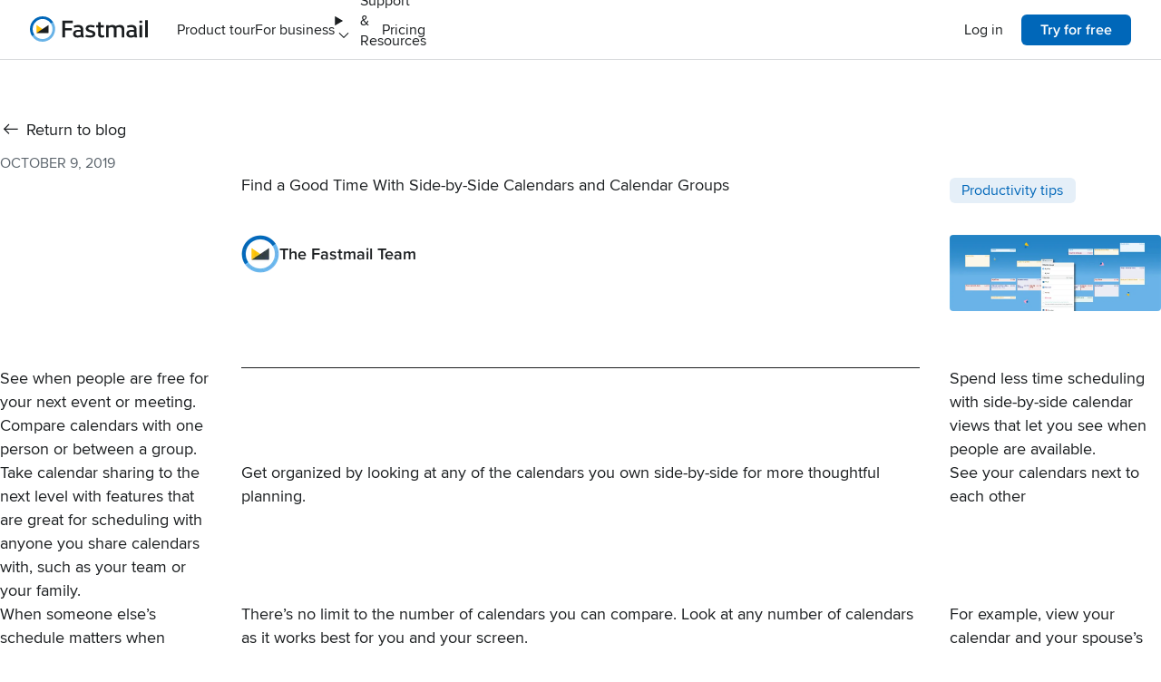

--- FILE ---
content_type: text/html; charset=utf-8
request_url: https://www.fastmail.com/blog/fastmail-calendar-features/
body_size: 11341
content:
<!doctype html><html lang="en" class="no-script"><head><meta charset="utf-8"><meta name="viewport" content="width=device-width, initial-scale=1.0"><link rel="preload" as="font" type="font/woff2" href="/assets/fonts/roca/rocaone-rg-webfont.woff2" crossorigin><link rel="preload" as="font" type="font/woff2" href="/assets/fonts/proximanova/basic/proximanova-regular.woff2" crossorigin><link rel="preload" as="font" type="font/woff2" href="/assets/fonts/proximanova/basic/proximanova-semibold.woff2" crossorigin><link rel="preload" as="font" type="font/woff2" href="/assets/fonts/proximanova/basic/proximanova-bold.woff2" crossorigin><link rel="stylesheet" href="/assets/css/highlight-16fa6bd7.css"><title>Find a Good Time With Side-by-Side Calendars and Calendar Groups | Fastmail</title><meta property="og:title" content="Find a Good Time With Side-by-Side Calendars and Calendar Groups"><meta name="twitter:title" content="Find a Good Time With Side-by-Side Calendars and Calendar Groups"><link rel="canonical" href="https://www.fastmail.com/blog/fastmail-calendar-features/"><meta property="og:url" content="https://www.fastmail.com/blog/fastmail-calendar-features/"><meta property="og:site_name" content="Fastmail"><meta name="twitter:site" content="@Fastmail"><meta name="twitter:creator" content="@Fastmail"><meta property="og:image" content="https://www.fastmail.com/assets/images/CalendarGroup_FINAL-fV_KMCz3ux-1200.png"><meta name="twitter:image" content="https://www.fastmail.com/assets/images/CalendarGroup_FINAL-fV_KMCz3ux-1200.png"><meta property="og:image:type" content="png"><meta property="og:image:width" content="1200"><meta property="og:image:height" content="630"><meta name="twitter:card" content="summary_large_image"><meta name="description" content="See when people are free for your next event or meeting. Compare calendars with one person or between a group."><meta property="og:description" content="See when people are free for your next event or meeting. Compare calendars with one person or between a group."><meta name="twitter:description" content="See when people are free for your next event or meeting. Compare calendars with one person or between a group."><meta property="og:type" content="article"><meta name="author" content="The Fastmail Team"><meta property="article:author" content="The Fastmail Team"><meta property="article:published_time" content="2019-10-09T17:36:09Z"><meta property="eleventy:path" content="./source/content/posts/2019-10-10-fastmail-calendar-features.md"><script>document.querySelector("html").classList.remove("no-script");function run(o){document.readyState==="loading"?document.addEventListener("DOMContentLoaded",o):o()}(function(){if("fonts"in document){if(sessionStorage.fontsLoaded){document.documentElement.classList.add("fonts-loaded-2");return}Promise.all([document.fonts.load("400 1em 'Proxima Nova'"),document.fonts.load("400 1em roca")]).then(function(){document.documentElement.classList.add("fonts-loaded-1"),Promise.all([document.fonts.load("600 1em 'Proxima Nova'"),document.fonts.load("700 1em 'Proxima Nova'"),document.fonts.load("100 1em roca"),document.fonts.load("300 1em roca")]).then(function(){document.documentElement.classList.remove("fonts-loaded-1"),document.documentElement.classList.add("fonts-loaded-2"),sessionStorage.fontsLoaded=!0})})}})();
</script><style>
            /*!
            * Web Fonts from Fontspring.com
            *
            * All OpenType features and all extended glyphs have been removed.
            * Fully installable fonts can be purchased at http://www.fontspring.com
            *
            * The fonts included in this stylesheet are subject to the End User License you purchased
            * from Fontspring. The fonts are protected under domestic and international trademark and
            * copyright law. You are prohibited from modifying, reverse engineering, duplicating, or
            * distributing this font software.
            *
            * (c) 2010-2024 Fontspring
            *
            * The fonts included are copyrighted by the vendors listed below.
            *
            * Vendor:      Mark Simonson Studio
            * License URL: https://www.fontspring.com/licenses/mark-simonson-studio/webfont
            *
            * Vendor:      My Creative Land
            * License URL: https://www.fontspring.com/license/my-creative-land/webfont
            */@font-face{descent-override:55%;font-family:Georgia Roca Fallback;font-style:normal;size-adjust:90%;src:local(Georgia-Bold)}@font-face{font-display:swap;font-family:roca;font-style:normal;font-weight:100;src:url(/assets/fonts/roca/rocaone-th-webfont.woff2) format("woff2")}@font-face{font-display:swap;font-family:roca;font-style:normal;font-weight:300;src:url(/assets/fonts/roca/rocaone-lt-webfont.woff2) format("woff2")}@font-face{font-display:swap;font-family:roca;font-style:normal;font-weight:400;src:url(/assets/fonts/roca/rocaone-rg-webfont.woff2) format("woff2")}@font-face{font-display:swap;font-family:Proxima Nova;font-style:normal;font-weight:300;src:local("Proxima Nova Light"),local("ProximaNova-Light"),url(/assets/fonts/proximanova/basic/proximanova-light.woff2) format("woff2"),url(/assets/fonts/proximanova/basic/proximanova-light.woff) format("woff");unicode-range:u+0000-007e,u+00a0-00a3,u+00a5,u+00a8-00a9,u+00ab,u+00ae,u+00b4,u+00b8,u+00bb,u+00bf-00c2,u+00c4,u+00c6-00cb,u+00cd-00cf,u+00d1,u+00d3-00d4,u+00d6,u+00d9-00dc,u+00df-00e2,u+00e4,u+00e6-00eb,u+00ed-00ef,u+00f1,u+00f3-00f4,u+00f6,u+00f9-00fc,u+00ff,u+0152-0153,u+0178,u+02c6,u+02da,u+02dc,u+2013-2014,u+2018-201a,u+201c-201e,u+2022,u+2026,u+202f,u+2039-203a,u+20ac,u+2122}@font-face{font-display:swap;font-family:Proxima Nova;font-style:normal;font-weight:300;src:local("Proxima Nova Light"),local("ProximaNova-Light"),url(/assets/fonts/proximanova/extended/proximanova-light.woff2) format("woff2"),url(/assets/fonts/proximanova/extended/proximanova-light.woff) format("woff");unicode-range:u+007f-009f,u+00a4,u+00a6-00a7,u+00aa,u+00ac-00ad,u+00af-00b3,u+00b5-00b7,u+00b9-00ba,u+00bc-00be,u+00c3,u+00c5,u+00cc,u+00d0,u+00d2,u+00d5,u+00d7-00d8,u+00dd-00de,u+00e3,u+00e5,u+00ec,u+00f0,u+00f2,u+00f5,u+00f7-00f8,u+00fd-00fe,u+0100-0151,u+0154-0177,u+0179-02c5,u+02c7-02d9,u+02db,u+02dd-2012,u+2015-2017,u+201b,u+201f-2021,u+2023-2025,u+2027-202e,u+2030-2038,u+203b-20ab,u+20ad-2121,u+2123-fb04}@font-face{font-display:swap;font-family:Proxima Nova;font-style:normal;font-weight:400;src:local("Proxima Nova Regular"),local("ProximaNova-Regular"),url(/assets/fonts/proximanova/basic/proximanova-regular.woff2) format("woff2"),url(/assets/fonts/proximanova/basic/proximanova-regular.woff) format("woff");unicode-range:u+0000-007e,u+00a0-00a3,u+00a5,u+00a8-00a9,u+00ab,u+00ae,u+00b4,u+00b8,u+00bb,u+00bf-00c2,u+00c4,u+00c6-00cb,u+00cd-00cf,u+00d1,u+00d3-00d4,u+00d6,u+00d9-00dc,u+00df-00e2,u+00e4,u+00e6-00eb,u+00ed-00ef,u+00f1,u+00f3-00f4,u+00f6,u+00f9-00fc,u+00ff,u+0152-0153,u+0178,u+02c6,u+02da,u+02dc,u+2013-2014,u+2018-201a,u+201c-201e,u+2022,u+2026,u+202f,u+2039-203a,u+20ac,u+2122}@font-face{font-display:swap;font-family:Proxima Nova;font-style:normal;font-weight:400;src:local("Proxima Nova Regular"),local("ProximaNova-Regular"),url(/assets/fonts/proximanova/extended/proximanova-regular.woff2) format("woff2"),url(/assets/fonts/proximanova/extended/proximanova-regular.woff) format("woff");unicode-range:u+007f-009f,u+00a4,u+00a6-00a7,u+00aa,u+00ac-00ad,u+00af-00b3,u+00b5-00b7,u+00b9-00ba,u+00bc-00be,u+00c3,u+00c5,u+00cc,u+00d0,u+00d2,u+00d5,u+00d7-00d8,u+00dd-00de,u+00e3,u+00e5,u+00ec,u+00f0,u+00f2,u+00f5,u+00f7-00f8,u+00fd-00fe,u+0100-0151,u+0154-0177,u+0179-02c5,u+02c7-02d9,u+02db,u+02dd-2012,u+2015-2017,u+201b,u+201f-2021,u+2023-2025,u+2027-202e,u+2030-2038,u+203b-20ab,u+20ad-2121,u+2123-fb04}@font-face{font-display:swap;font-family:Proxima Nova;font-style:italic;font-weight:400;src:local("Proxima Nova Regular Italic"),local("ProximaNova-RegularIt"),url(/assets/fonts/proximanova/basic/proximanova-regularit.woff2) format("woff2"),url(/assets/fonts/proximanova/basic/proximanova-regularit.woff) format("woff");unicode-range:u+0000-007e,u+00a0-00a3,u+00a5,u+00a8-00a9,u+00ab,u+00ae,u+00b4,u+00b8,u+00bb,u+00bf-00c2,u+00c4,u+00c6-00cb,u+00cd-00cf,u+00d1,u+00d3-00d4,u+00d6,u+00d9-00dc,u+00df-00e2,u+00e4,u+00e6-00eb,u+00ed-00ef,u+00f1,u+00f3-00f4,u+00f6,u+00f9-00fc,u+00ff,u+0152-0153,u+0178,u+02c6,u+02da,u+02dc,u+2013-2014,u+2018-201a,u+201c-201e,u+2022,u+2026,u+202f,u+2039-203a,u+20ac,u+2122}@font-face{font-display:swap;font-family:Proxima Nova;font-style:italic;font-weight:400;src:local("Proxima Nova Regular Italic"),local("ProximaNova-RegularIt"),url(/assets/fonts/proximanova/extended/proximanova-regularit.woff2) format("woff2"),url(/assets/fonts/proximanova/extended/proximanova-regularit.woff) format("woff");unicode-range:u+007f-009f,u+00a4,u+00a6-00a7,u+00aa,u+00ac-00ad,u+00af-00b3,u+00b5-00b7,u+00b9-00ba,u+00bc-00be,u+00c3,u+00c5,u+00cc,u+00d0,u+00d2,u+00d5,u+00d7-00d8,u+00dd-00de,u+00e3,u+00e5,u+00ec,u+00f0,u+00f2,u+00f5,u+00f7-00f8,u+00fd-00fe,u+0100-0151,u+0154-0177,u+0179-02c5,u+02c7-02d9,u+02db,u+02dd-2012,u+2015-2017,u+201b,u+201f-2021,u+2023-2025,u+2027-202e,u+2030-2038,u+203b-20ab,u+20ad-2121,u+2123-fb04}@font-face{font-display:swap;font-family:Proxima Nova;font-style:normal;font-weight:500;src:local("Proxima Nova Medium"),local("ProximaNova-Medium"),url(/assets/fonts/proximanova/basic/proximanova-medium.woff2) format("woff2"),url(/assets/fonts/proximanova/basic/proximanova-medium.woff) format("woff");unicode-range:u+0000-007e,u+00a0-00a3,u+00a5,u+00a8-00a9,u+00ab,u+00ae,u+00b4,u+00b8,u+00bb,u+00bf-00c2,u+00c4,u+00c6-00cb,u+00cd-00cf,u+00d1,u+00d3-00d4,u+00d6,u+00d9-00dc,u+00df-00e2,u+00e4,u+00e6-00eb,u+00ed-00ef,u+00f1,u+00f3-00f4,u+00f6,u+00f9-00fc,u+00ff,u+0152-0153,u+0178,u+02c6,u+02da,u+02dc,u+2013-2014,u+2018-201a,u+201c-201e,u+2022,u+2026,u+202f,u+2039-203a,u+20ac,u+2122}@font-face{font-display:swap;font-family:Proxima Nova;font-style:normal;font-weight:500;src:local("Proxima Nova Medium"),local("ProximaNova-Medium"),url(/assets/fonts/proximanova/extended/proximanova-medium.woff2) format("woff2"),url(/assets/fonts/proximanova/extended/proximanova-medium.woff) format("woff");unicode-range:u+007f-009f,u+00a4,u+00a6-00a7,u+00aa,u+00ac-00ad,u+00af-00b3,u+00b5-00b7,u+00b9-00ba,u+00bc-00be,u+00c3,u+00c5,u+00cc,u+00d0,u+00d2,u+00d5,u+00d7-00d8,u+00dd-00de,u+00e3,u+00e5,u+00ec,u+00f0,u+00f2,u+00f5,u+00f7-00f8,u+00fd-00fe,u+0100-0151,u+0154-0177,u+0179-02c5,u+02c7-02d9,u+02db,u+02dd-2012,u+2015-2017,u+201b,u+201f-2021,u+2023-2025,u+2027-202e,u+2030-2038,u+203b-20ab,u+20ad-2121,u+2123-fb04}@font-face{font-display:swap;font-family:Proxima Nova;font-style:normal;font-weight:600;src:local("Proxima Nova Semibold"),local("ProximaNova-Semibold"),url(/assets/fonts/proximanova/basic/proximanova-semibold.woff2) format("woff2"),url(/assets/fonts/proximanova/basic/proximanova-semibold.woff) format("woff");unicode-range:u+0000-007e,u+00a0-00a3,u+00a5,u+00a8-00a9,u+00ab,u+00ae,u+00b4,u+00b8,u+00bb,u+00bf-00c2,u+00c4,u+00c6-00cb,u+00cd-00cf,u+00d1,u+00d3-00d4,u+00d6,u+00d9-00dc,u+00df-00e2,u+00e4,u+00e6-00eb,u+00ed-00ef,u+00f1,u+00f3-00f4,u+00f6,u+00f9-00fc,u+00ff,u+0152-0153,u+0178,u+02c6,u+02da,u+02dc,u+2013-2014,u+2018-201a,u+201c-201e,u+2022,u+2026,u+202f,u+2039-203a,u+20ac,u+2122}@font-face{font-display:swap;font-family:Proxima Nova;font-style:normal;font-weight:600;src:local("Proxima Nova Semibold"),local("ProximaNova-Semibold"),url(/assets/fonts/proximanova/extended/proximanova-semibold.woff2) format("woff2"),url(/assets/fonts/proximanova/extended/proximanova-semibold.woff) format("woff");unicode-range:u+007f-009f,u+00a4,u+00a6-00a7,u+00aa,u+00ac-00ad,u+00af-00b3,u+00b5-00b7,u+00b9-00ba,u+00bc-00be,u+00c3,u+00c5,u+00cc,u+00d0,u+00d2,u+00d5,u+00d7-00d8,u+00dd-00de,u+00e3,u+00e5,u+00ec,u+00f0,u+00f2,u+00f5,u+00f7-00f8,u+00fd-00fe,u+0100-0151,u+0154-0177,u+0179-02c5,u+02c7-02d9,u+02db,u+02dd-2012,u+2015-2017,u+201b,u+201f-2021,u+2023-2025,u+2027-202e,u+2030-2038,u+203b-20ab,u+20ad-2121,u+2123-fb04}@font-face{font-display:swap;font-family:Proxima Nova;font-style:normal;font-weight:700;src:local("Proxima Nova Bold"),local("ProximaNova-Bold"),url(/assets/fonts/proximanova/basic/proximanova-bold.woff2) format("woff2"),url(/assets/fonts/proximanova/basic/proximanova-bold.woff) format("woff");unicode-range:u+0000-007e,u+00a0-00a3,u+00a5,u+00a8-00a9,u+00ab,u+00ae,u+00b4,u+00b8,u+00bb,u+00bf-00c2,u+00c4,u+00c6-00cb,u+00cd-00cf,u+00d1,u+00d3-00d4,u+00d6,u+00d9-00dc,u+00df-00e2,u+00e4,u+00e6-00eb,u+00ed-00ef,u+00f1,u+00f3-00f4,u+00f6,u+00f9-00fc,u+00ff,u+0152-0153,u+0178,u+02c6,u+02da,u+02dc,u+2013-2014,u+2018-201a,u+201c-201e,u+2022,u+2026,u+202f,u+2039-203a,u+20ac,u+2122}@font-face{font-display:swap;font-family:Proxima Nova;font-style:normal;font-weight:700;src:local("Proxima Nova Bold"),local("ProximaNova-Bold"),url(/assets/fonts/proximanova/extended/proximanova-bold.woff2) format("woff2"),url(/assets/fonts/proximanova/extended/proximanova-bold.woff) format("woff");unicode-range:u+007f-009f,u+00a4,u+00a6-00a7,u+00aa,u+00ac-00ad,u+00af-00b3,u+00b5-00b7,u+00b9-00ba,u+00bc-00be,u+00c3,u+00c5,u+00cc,u+00d0,u+00d2,u+00d5,u+00d7-00d8,u+00dd-00de,u+00e3,u+00e5,u+00ec,u+00f0,u+00f2,u+00f5,u+00f7-00f8,u+00fd-00fe,u+0100-0151,u+0154-0177,u+0179-02c5,u+02c7-02d9,u+02db,u+02dd-2012,u+2015-2017,u+201b,u+201f-2021,u+2023-2025,u+2027-202e,u+2030-2038,u+203b-20ab,u+20ad-2121,u+2123-fb04}@font-face{font-display:swap;font-family:Proxima Nova;font-style:italic;font-weight:700;src:local("Proxima Nova Bold Italic"),local("ProximaNova-BoldIt"),url(/assets/fonts/proximanova/basic/proximanova-boldit.woff2) format("woff2"),url(/assets/fonts/proximanova/basic/proximanova-boldit.woff) format("woff");unicode-range:u+0000-007e,u+00a0-00a3,u+00a5,u+00a8-00a9,u+00ab,u+00ae,u+00b4,u+00b8,u+00bb,u+00bf-00c2,u+00c4,u+00c6-00cb,u+00cd-00cf,u+00d1,u+00d3-00d4,u+00d6,u+00d9-00dc,u+00df-00e2,u+00e4,u+00e6-00eb,u+00ed-00ef,u+00f1,u+00f3-00f4,u+00f6,u+00f9-00fc,u+00ff,u+0152-0153,u+0178,u+02c6,u+02da,u+02dc,u+2013-2014,u+2018-201a,u+201c-201e,u+2022,u+2026,u+202f,u+2039-203a,u+20ac,u+2122}@font-face{font-display:swap;font-family:Proxima Nova;font-style:italic;font-weight:700;src:local("Proxima Nova Bold Italic"),local("ProximaNova-BoldIt"),url(/assets/fonts/proximanova/extended/proximanova-boldit.woff2) format("woff2"),url(/assets/fonts/proximanova/extended/proximanova-boldit.woff) format("woff");unicode-range:u+007f-009f,u+00a4,u+00a6-00a7,u+00aa,u+00ac-00ad,u+00af-00b3,u+00b5-00b7,u+00b9-00ba,u+00bc-00be,u+00c3,u+00c5,u+00cc,u+00d0,u+00d2,u+00d5,u+00d7-00d8,u+00dd-00de,u+00e3,u+00e5,u+00ec,u+00f0,u+00f2,u+00f5,u+00f7-00f8,u+00fd-00fe,u+0100-0151,u+0154-0177,u+0179-02c5,u+02c7-02d9,u+02db,u+02dd-2012,u+2015-2017,u+201b,u+201f-2021,u+2023-2025,u+2027-202e,u+2030-2038,u+203b-20ab,u+20ad-2121,u+2123-fb04}</style><link rel="stylesheet" href="/assets/css/main-e907f465.css"><link rel="icon" href="/favicon.ico?v=64679438" sizes="48x48"><link rel="icon" href="/favicon.svg?v=5843ac65" sizes="any" type="image/svg+xml"><link rel="apple-touch-icon" sizes="180x180" href="/apple-touch-icon.png?v=961604de"><link rel="icon" type="image/png" sizes="32x32" href="/favicon-32x32.png?v=10da1173"><link rel="icon" type="image/png" sizes="16x16" href="/favicon-16x16.png?v=79a96923"><link rel="manifest" href="/site.webmanifest?v=310b8694"><link rel="mask-icon" href="/safari-pinned-tab.svg?v=857521d6" color="#176bad"><meta name="msapplication-TileColor" content="#1f5077"><script type="module" src="/assets/js/vendor-b5b1f1ab.js"></script><script type="module" src="/assets/js/main-c553616e.js"></script><script type="module" src="/assets/js/JkGTe2CxkZ.js"></script></head><body class="font-sans text-fg"> <!--/* INJECT_BANNER */--> <div class="grid-body">   <div class="after:bg-transparent header-container sticky top-0 z-[9999]"> <div class="absolute h-full header-background-stuck left-0 top-0 w-full"></div> <div class="absolute h-full header-background-initial left-0 top-0 w-full"></div> <header id="header" class="flex h-header items-center relative select-none text-fx-lg wrapper"> <div class="flex flex-none h-full items-center relative"> <a href="/"> <span class="sr-only">Home</span> <svg class="fill-[--logo-wordmark] i-fm-wordmark-logo w-[120px]" aria-hidden="true" xmlns="http://www.w3.org/2000/svg" viewbox="0 0 952.5 203.6"> <path d="M21.4 101.8a80.4 80.4 0 0 1 147.3-44.6l15.8 3.1 2-15A101.83 101.83 0 0 0 101.8 0C45.6 0 0 45.6 0 101.8c0 20.9 6.3 40.3 17.1 56.5l15.3 2 2.5-13.9a80.31 80.31 0 0 1-13.5-44.6z" fill="#0067b9"></path> <path d="M186.7 45.7c-.1-.1-.2-.2-.3-.4l-17.8 11.9c.1.1.2.2.3.4a79.89 79.89 0 0 1 13.3 44.2c0 44.4-36 80.4-80.4 80.4-27.7 0-52.2-14-66.6-35.4-.1-.1-.2-.3-.2-.4l-17.8 11.9c.1.1.2.3.2.4a101.7 101.7 0 0 0 84.4 44.9c56.2 0 101.8-45.6 101.8-101.8 0-20.7-6.2-40-16.9-56.1z" fill="#69b3e7"></path> <path d="M101.8 101.8 53.4 69.5V134c.5-.3.9-.6 0 0l30.4-9.4 18-22.8z" fill="#ffc107"></path> <path class="fill-inherit" d="M53.4 134h93.4c1.9 0 3.4-1.5 3.4-3.4V69.5L53.4 134zm292.5-99.1V54h-62.2v40h54.8v19.1h-54.8v55.5h-22.1V34.9h84.3zm89.8 132.6v1.1h-19.3c-.9-1.9-1.7-3.7-2.2-5.6-8.4 4.3-20.2 7.4-30.1 7.4-22.5 0-35.8-11.1-35.8-30.4 0-18.9 16.5-31.4 42-31.4 8.4 0 14.5.7 20.2 1.7v-2.8c0-13.9-8.4-20.8-23.4-20.8-9.1 0-18.9 1.5-28.8 4.8l-5.4-15.4c12.6-4.6 24.3-7.1 36.4-7.1 16.2 0 25.6 4.1 32.1 10.4 6.7 6.7 9.7 16.3 9.7 28V138c-.1 9.8 1.2 20.6 4.6 29.5zm-48.3-13.6c7.4 0 16.2-1.9 23-5.4V125c-5.9-1.1-10.6-1.7-18.8-1.7-15.2 0-23 5.9-23 15.8 0 10 6.7 14.8 18.8 14.8zm136-79.1-5.2 15.6c-9.8-3-19.7-4.5-29.5-4.5-11.9 0-17.5 4.5-17.5 10.6 0 6.3 4.3 10 19.9 13.9 27.7 6.9 37.9 15.4 37.9 30.1 0 19.9-14.9 29.9-42 29.9-13.2 0-26.7-2.2-39.4-6.5l5.4-15.6c11 3.3 23.6 5.4 34 5.4 14.9 0 21.4-3.9 21.4-11.1 0-5.9-4.5-9.8-23.2-14.3-25.4-6.1-34.2-15-34.2-30.6 0-16.5 13.4-28.6 37.7-28.6 12.2 0 23.7 2 34.7 5.7zm78.2 91.6c-6.3 2.6-14.9 4.1-22.1 4.1-8.5 0-16.3-2.2-21.2-7.1-5-5-7.2-11.5-7.2-22.5V88.6h-15.8V70.9h15.8V47.4h21.2V71H597v17.6h-24.7v49.6c0 10 4.5 14.5 13 14.5 4.5 0 9.3-.9 13.2-2l3.1 15.7zm160.7-62v64.2H741v-61.1c0-12.8-7.8-20.2-20.2-20.2-7.6 0-15.8 1.9-21.7 5.2v76.1h-21.2v-61.8c0-13.7-6.9-19.5-18.8-19.5-6.9 0-15.6 2.2-23 6.3v75h-21.4V70.9h20.1v6.7c8.7-5.2 20.6-8.5 31.9-8.5 9.8 0 19.1 3.5 25.8 9.7 9.8-5.9 22.8-9.7 35.5-9.7 10.8 0 19.9 3.5 25.4 9.3 6.3 6.3 8.9 14.3 8.9 26zm104.1 63.1v1.1h-19.3c-.9-1.9-1.7-3.7-2.2-5.6-8.4 4.3-20.2 7.4-30.1 7.4-22.5 0-35.8-11.1-35.8-30.4 0-18.9 16.5-31.4 42-31.4 8.4 0 14.5.7 20.2 1.7v-2.8c0-13.9-8.4-20.8-23.4-20.8-9.1 0-18.9 1.5-28.8 4.8l-5.4-15.4c12.6-4.6 24.3-7.1 36.4-7.1 16.2 0 25.6 4.1 32.1 10.4 6.7 6.7 9.7 16.3 9.7 28V138c-.1 9.8 1.2 20.6 4.6 29.5zm-48.3-13.6c7.4 0 16.2-1.9 23-5.4V125c-5.9-1.1-10.6-1.7-18.8-1.7-15.2 0-23 5.9-23 15.8.1 10 6.7 14.8 18.8 14.8zm88.7-120.1v18.4h-21.4V33.8h21.4zm0 37.1v97.7h-21.4V70.9h21.4zm45.7-39.7v137.4h-21.3V31.2h21.3z" fill="currentColor"></path> </svg> </a> </div> <div class="navigation-wrapper z-0"> <input id="menu-toggle" type="checkbox" role="button" aria-controls="primary-navigation" aria-expanded="false" aria-haspopup="true"> <label for="menu-toggle"> <span class="collasped-text sr-only">Open menu</span> <span class="expanded-text sr-only">Hide menu</span>  <svg class="i-hamburger size-icon-lg stroke-[2.25]" stroke="currentColor" stroke-width="1.25" stroke-linecap="round" stroke-linejoin="round" fill="none" aria-hidden="true" xmlns="http://www.w3.org/2000/svg" viewbox="0 0 32 32"> <path d="M5 9H27"></path> <path d="M5 16H27"></path> <path d="M5 23H27"></path> </svg>  </label> <div id="side-nav-overlay" class="lg:hidden"></div> <ul id="primary-navigation"> <li class="bg-white left-0 lg:hidden sticky top-0 w-full z-10"></li> <li class="top-level-wrapper"> <a href="/features/" class="block top-level-nav-item"> <div class="label-wrapper"> <p class="text-fx-lg trim">Product tour</p> </div> </a> </li> <li class="top-level-wrapper"> <a href="/business/" class="block top-level-nav-item"> <div class="label-wrapper"> <p class="text-fx-lg trim">For business</p> </div> </a> </li> <li class="top-level-wrapper"> <details name="top-level" class="group/details"> <summary class="expandable top-level-nav-item"> <div class="label-wrapper"> <p class="text-fx-lg trim">Support & Resources</p> </div>  <svg xmlns="http://www.w3.org/2000/svg" class="fill-none group-open/details:rotate-180 size-icon-sm" stroke="currentColor" stroke-width="1.25" stroke-linecap="round" stroke-linejoin="round" fill="none" aria-hidden="true"> <use class="i-chevron" href="#i-chevron"></use> </svg> </summary> <ul class="second-level-wrapper"> <li> <p class="font-semibold lg:text-fx-lg standard-text text-fx-lg trim">Support</p> <ul class="third-level-wrapper"> <li class="standard-item"> <a href="https://fastmail.help/" class="group"> <p class="lg:max-w-max py-fx-4 standard-text text-fx-lg trim whitespace-nowrap"> <span class="lg:[--link-color:--theme-fg] lg:group-hover:link-underline lg:link whitespace-normal"> Fastmail help center</span> </p> </a> </li> <li class="standard-item"> <a href="/support/" class="group"> <p class="lg:max-w-max py-fx-4 standard-text text-fx-lg trim whitespace-nowrap"> <span class="lg:[--link-color:--theme-fg] lg:group-hover:link-underline lg:link whitespace-normal"> Contact Fastmail support</span> </p> </a> </li> <li class="standard-item"> <a href="https://fastmailstatus.com/" class="group"> <p class="lg:max-w-max py-fx-4 standard-text text-fx-lg trim whitespace-nowrap"> <span class="lg:[--link-color:--theme-fg] lg:group-hover:link-underline lg:link whitespace-normal"> System status</span> </p> </a> </li> <li class="standard-item"> <a href="/bug-bounty/" class="group"> <p class="lg:max-w-max py-fx-4 standard-text text-fx-lg trim whitespace-nowrap"> <span class="lg:[--link-color:--theme-fg] lg:group-hover:link-underline lg:link whitespace-normal"> Report a security issue</span> </p> </a> </li> </ul> </li> <li> <p class="font-semibold lg:text-fx-lg standard-text text-fx-lg trim">How to</p> <ul class="third-level-wrapper"> <li class="standard-item"> <a href="/how-to/move-from-gmail/" class="group"> <p class="lg:max-w-max py-fx-4 standard-text text-fx-lg trim whitespace-nowrap"> <span class="lg:[--link-color:--theme-fg] lg:group-hover:link-underline lg:link whitespace-normal"> Move from Gmail</span> </p> </a> </li> <li class="standard-item"> <a href="/how-to/move-from-outlook/" class="group"> <p class="lg:max-w-max py-fx-4 standard-text text-fx-lg trim whitespace-nowrap"> <span class="lg:[--link-color:--theme-fg] lg:group-hover:link-underline lg:link whitespace-normal"> Move from Outlook</span> </p> </a> </li> <li class="standard-item"> <a href="/how-to/move-from-yahoo/" class="group"> <p class="lg:max-w-max py-fx-4 standard-text text-fx-lg trim whitespace-nowrap"> <span class="lg:[--link-color:--theme-fg] lg:group-hover:link-underline lg:link whitespace-normal"> Move from Yahoo</span> </p> </a> </li> <li class="standard-item"> <a href="/how-to/move-from-proton/" class="group"> <p class="lg:max-w-max py-fx-4 standard-text text-fx-lg trim whitespace-nowrap"> <span class="lg:[--link-color:--theme-fg] lg:group-hover:link-underline lg:link whitespace-normal"> Move from Proton</span> </p> </a> </li> <li class="standard-item"> <a href="/how-to/move-from-hey/" class="group"> <p class="lg:max-w-max py-fx-4 standard-text text-fx-lg trim whitespace-nowrap"> <span class="lg:[--link-color:--theme-fg] lg:group-hover:link-underline lg:link whitespace-normal"> Move from HEY</span> </p> </a> </li> <li class="standard-item"> <a href="/how-to/email-for-your-domain/" class="group"> <p class="lg:max-w-max py-fx-4 standard-text text-fx-lg trim whitespace-nowrap"> <span class="lg:[--link-color:--theme-fg] lg:group-hover:link-underline lg:link whitespace-normal"> Get email for your domain</span> </p> </a> </li> <li class="standard-item"> <a href="/how-to/stop-spam/" class="group"> <p class="lg:max-w-max py-fx-4 standard-text text-fx-lg trim whitespace-nowrap"> <span class="lg:[--link-color:--theme-fg] lg:group-hover:link-underline lg:link whitespace-normal"> Stop spam</span> </p> </a> </li> <li class="standard-item"> <a href="/how-to/inbox-zero/" class="group"> <p class="lg:max-w-max py-fx-4 standard-text text-fx-lg trim whitespace-nowrap"> <span class="lg:[--link-color:--theme-fg] lg:group-hover:link-underline lg:link whitespace-normal"> Achieve inbox zero</span> </p> </a> </li> </ul> </li> <li> <p class="font-semibold lg:text-fx-lg standard-text text-fx-lg trim">Resources</p> <ul class="third-level-wrapper"> <li class="standard-item"> <a href="/blog/" class="group"> <p class="lg:max-w-max py-fx-4 standard-text text-fx-lg trim whitespace-nowrap"> <span class="lg:[--link-color:--theme-fg] lg:group-hover:link-underline lg:link whitespace-normal"> Blog</span> </p> </a> </li> <li class="standard-item"> <a href="/digitalcitizen/" class="group"> <p class="lg:max-w-max py-fx-4 standard-text text-fx-lg trim whitespace-nowrap"> <span class="lg:[--link-color:--theme-fg] lg:group-hover:link-underline lg:link whitespace-normal"> Podcast</span> </p> </a> </li> <li class="standard-item"> <a href="/company/about/" class="group"> <p class="lg:max-w-max py-fx-4 standard-text text-fx-lg trim whitespace-nowrap"> <span class="lg:[--link-color:--theme-fg] lg:group-hover:link-underline lg:link whitespace-normal"> About us</span> </p> </a> </li> <li class="standard-item"> <a href="/company/values/" class="group"> <p class="lg:max-w-max py-fx-4 standard-text text-fx-lg trim whitespace-nowrap"> <span class="lg:[--link-color:--theme-fg] lg:group-hover:link-underline lg:link whitespace-normal"> Our values</span> </p> </a> </li> <li class="standard-item"> <a href="/dev/" class="group"> <p class="lg:max-w-max py-fx-4 standard-text text-fx-lg trim whitespace-nowrap"> <span class="lg:[--link-color:--theme-fg] lg:group-hover:link-underline lg:link whitespace-normal"> API Documentation</span> </p> </a> </li> </ul> </li> <li> <p class="font-semibold lg:text-fx-lg standard-text text-fx-lg trim">Download the app</p> <ul class="third-level-wrapper"> <li class="bookshop-component-wrapper lt-lg:hidden"> <a href="/download/" class="bg-white/50 block border border-border-light group/link lg:max-w-[220px] p-fx-5 rounded-2xl"> <div> <img src="/assets/images/promotion-SnbhSdfP2i-160.svg" alt loading="lazy" decoding="async" class="mx-auto" width="160" height="68"> </div> <p class="pt-fx-4 text-fx-lg trim">Get fast, private email on all your devices.</p>  <p class="block font-semibold pt-fx-5 text-fx-lg text-pretty trim whitespace-nowrap"> <span class="group-hover/link:link-underline link whitespace-normal"> Download the app</span>  <svg xmlns="http://www.w3.org/2000/svg" class="align-text-middle inline size-icon stroke-accent" stroke="currentColor" stroke-width="1.25" stroke-linecap="round" stroke-linejoin="round" fill="none" aria-hidden="true"> <use class="i-arrow-right" href="#i-arrow-right"></use> </svg>  </p>  </a>  </li> <li class="lg:hidden standard-item"> <a href="https://apps.apple.com/us/app/fastmail-email-calendar/id931370077" class="group" target="_blank"> <p class="lg:max-w-max py-fx-4 standard-text text-fx-lg trim whitespace-nowrap"> <span class="lg:[--link-color:--theme-fg] lg:group-hover:link-underline lg:link whitespace-normal"> App Store</span>  <svg xmlns="http://www.w3.org/2000/svg" class="align-text-bottom inline size-icon" stroke="currentColor" stroke-width="1.25" stroke-linecap="round" stroke-linejoin="round" fill="none" aria-labelledby="external-link-title-02ce91" role="graphics-symbol"> <title id="external-link-title-02ce91">Download Fastmail on the App Store</title> <use class="i-external-link" href="#i-external-link"></use> </svg>  </p> </a> </li> <li class="lg:hidden standard-item"> <a href="https://play.google.com/store/apps/details?id=com.fastmail.app" class="group" target="_blank"> <p class="lg:max-w-max py-fx-4 standard-text text-fx-lg trim whitespace-nowrap"> <span class="lg:[--link-color:--theme-fg] lg:group-hover:link-underline lg:link whitespace-normal"> Google Play</span>  <svg xmlns="http://www.w3.org/2000/svg" class="align-text-bottom inline size-icon" stroke="currentColor" stroke-width="1.25" stroke-linecap="round" stroke-linejoin="round" fill="none" aria-labelledby="external-link-title-191984" role="graphics-symbol"> <title id="external-link-title-191984">Download Fastmail on Google Play</title> <use class="i-external-link" href="#i-external-link"></use> </svg>  </p> </a> </li> </ul> </li> </ul> </details> </li> <li class="top-level-wrapper"> <a href="/pricing/" class="block top-level-nav-item"> <div class="label-wrapper"> <p class="text-fx-lg trim">Pricing</p> </div> </a> </li> <span class="flex-grow lg:hidden"></span> <li class="lg:hidden px-fx-4"> <a href="/download/" class="bg-white/50 block border border-border-light group/link lg:max-w-[220px] p-fx-5 rounded-2xl"> <div> <img src="/assets/images/promotion-SnbhSdfP2i-160.svg" alt loading="lazy" decoding="async" class="mx-auto" width="160" height="68"> </div> <p class="pt-fx-4 text-fx-lg trim">Get fast, private email on all your devices.</p>  <p class="block font-semibold pt-fx-5 text-fx-lg text-pretty trim whitespace-nowrap"> <span class="group-hover/link:link-underline link whitespace-normal"> Download the app</span>  <svg xmlns="http://www.w3.org/2000/svg" class="align-text-middle inline size-icon stroke-accent" stroke="currentColor" stroke-width="1.25" stroke-linecap="round" stroke-linejoin="round" fill="none" aria-hidden="true"> <use class="i-arrow-right" href="#i-arrow-right"></use> </svg>  </p>  </a>  </li> <li class="bg-white bottom-0 flex flex-col gap-fx-2 left-0 lg:hidden pb-fx-6 pt-fx-2 px-fx-4 right-0 sticky text-center"> <a href="https://app.fastmail.com/"> <p class="active:bg-grey-100/20 bg-grey-100/10 hover:bg-grey-100/15 py-fx-4 rounded-md text-blue-120 text-fx-lg trim w-full">Log in</p> </a> <a href="https://app.fastmail.com/signup/"> <p class="active:bg-blue-120 bg-blue-100 font-semibold hover:bg-blue-110 py-fx-4 rounded-md text-fx-lg text-white trim w-full">Try for free</p> </a> </li> </ul> </div> <ul class="flex flex-1 flex-row-reverse flex-wrap gap-x-fx-2 gap-y-fx-10 overflow-hidden self-stretch"> <li class="flex items-center lt-[22.5rem]:hidden min-h-header product-nav-wrapper"> <a href="https://app.fastmail.com/signup/"> <div class="active:bg-[--header-signup-bg-active] bg-[--header-signup-bg] border border-[--header-signup-border] flex hover:bg-[--header-signup-bg-hover] items-center px-fx-5 py-[10.5px] rounded-md text-nowrap"> <p class="font-semibold text-[--header-signup-fg] text-fx-lg trim"> Try for free </p> </div> </a> </li> <li class="flex items-center lt-[22.5rem]:hidden overflow-hidden product-nav-wrapper whitespace-nowrap"> <a href="https://app.fastmail.com/" class="py-fx-3 top-level-nav-item"> <div class="label-wrapper mx-fx-5"> <p class="text-fx-lg trim">Log in</p> </div> </a> </li> </ul> </header> </div>  <main class="pb-5xl pt-l-5xl"> <nav class="mb-s prose-grid"> <a href="/blog/" class="group max-w-max">  <svg xmlns="http://www.w3.org/2000/svg" class="align-text-bottom inline-block rotate-180 size-icon" stroke="currentColor" stroke-width="1.25" stroke-linecap="round" stroke-linejoin="round" fill="none" aria-hidden="true"> <use class="i-arrow-right" href="#i-arrow-right"></use> </svg> <span class="[--link-hover:--theme-fg] group-hover:link-underline">Return to blog</span></a> </nav> <article class="*:prose *:prose-bleed-images *:prose-grid font-sans"> <header> <time data-pagefind-sort="date:2019-10-09" class="block dateline text-fg-subtle text-min-1 trim uppercase" datetime="2019-10-09T17:36:09Z">October 9, 2019 </time> <h1 data-pagefind-meta="title" data-pagefind-body data-pagefind-weight="7.0" class="mt-s title"> Find a Good Time With Side-by-Side Calendars and Calendar Groups </h1> <div class="instapaper_ignore mt-m"> <h2 class="comment instapaper_ignore sr-only">Post categories</h2> <ul role="list" class="flex flex-wrap gap-xs not-prose"> <a href="/blog/tags/productivity-tips/"> <li class="bg-info-bg hover:bg-info-selected px-xs py-2xs rounded-md text-accent"> <p data-pagefind-filter="tag" class="text-min-1 trim"> Productivity tips </p> </li> </a> </ul> </div> <a class="block col-[2] group mt-xl not-prose" href="/blog/author/team-fastmail/"> <address class="flex gap-s items-center not-italic"> <picture><source type="image/webp" srcset="/assets/images/team-fastmail-BScevxctun-42.webp 42w, /assets/images/team-fastmail-BScevxctun-84.webp 84w" sizes="42px"><img src="/assets/images/team-fastmail-BScevxctun-42.png" alt="Profile picture for The Fastmail Team" loading="lazy" decoding="async" class="instapaper_ignore object-cover rounded-full size-[42px]" width="84" height="84" srcset="/assets/images/team-fastmail-BScevxctun-42.png 42w, /assets/images/team-fastmail-BScevxctun-84.png 84w" sizes="42px"></picture> <div class="space-y-2xs"> <p data-pagefind-filter="author" class="author byline byline-name font-semibold group-hover:underline text-0 trim"> The Fastmail Team </p> </div> </address> </a> <picture><source type="image/webp" srcset="/assets/images/CalendarGroup_FINAL-RX_9S5utj--749.webp 749w, /assets/images/CalendarGroup_FINAL-RX_9S5utj--1023.webp 1023w, /assets/images/CalendarGroup_FINAL-RX_9S5utj--1498.webp 1498w, /assets/images/CalendarGroup_FINAL-RX_9S5utj--2000.webp 2000w" sizes="(max-width: 64rem) 1023px, 749px"><img src="/assets/images/CalendarGroup_FINAL-RX_9S5utj--749.png" alt loading="eager" decoding="sync" class="col-span-full lg:col-[2] lg:rounded mt-xl not-prose w-full" width="2000" height="717" srcset="/assets/images/CalendarGroup_FINAL-RX_9S5utj--749.png 749w, /assets/images/CalendarGroup_FINAL-RX_9S5utj--1023.png 1023w, /assets/images/CalendarGroup_FINAL-RX_9S5utj--1498.png 1498w, /assets/images/CalendarGroup_FINAL-RX_9S5utj--2000.png 2000w" sizes="(max-width: 64rem) 1023px, 749px"></picture> </header> <div data-pagefind-body data-cms-edit="content" class="content mt-4xl"> <p>See when people are free for your next event or meeting. Compare calendars with one person or between a group.</p> <hr> <p>Spend less time scheduling with side-by-side calendar views that let you see when people are available.</p> <p>Take <a href="/help/business/sharecalendars.html">calendar sharing</a> to the next level with features that are great for scheduling with anyone you share calendars with, such as your team or your family.</p> <p>Get organized by looking at any of the calendars you own side-by-side for more thoughtful planning.</p> <h2 id="see-your-calendars-next-to-each-other" tabindex="-1">See your calendars next to each other</h2> <p>When someone else’s schedule matters when planning your own, compare your calendar to theirs to figure out when to do things. In Fastmail calendars, choose the view “by Calendar” to see the calendars you are viewing side-by-side.</p> <p>There’s no limit to the number of calendars you can compare. Look at any number of calendars as it works best for you and your screen.</p> <p>For example, view your calendar and your spouse’s side-by-side to find a good weekend to plan a trip out-of-town. Or look at all the calendars for users on your team at once. Find a good time for a weekly meeting that works for everyone.</p> <p>Carve out more family time, keep your team aligned, or both. Ditch additional scheduling tools and do it all in Fastmail.</p> <h2 id="create-a-calendar-group-to-view-calendars-together" tabindex="-1">Create a calendar group to view calendars together</h2> <p>Is there a group of people that you meet with frequently? Or is there a set of calendars that work together for one area of your life? For example, you might group personal, family, and birthday calendars together and call this group, “My Life.”</p> <p>Create a calendar group and to easily see all these calendars at once.</p> <p><picture><source type="image/webp" srcset="/assets/images/my-life-149nvG6UYK-375.webp 375w, /assets/images/my-life-149nvG6UYK-750.webp 750w, /assets/images/my-life-149nvG6UYK-1417.webp 1417w" sizes="(max-width: 425px) 375px, 750px"><img alt="my-life" loading="lazy" decoding="async" src="/assets/images/my-life-149nvG6UYK-375.png" width="1417" height="589" srcset="/assets/images/my-life-149nvG6UYK-375.png 375w, /assets/images/my-life-149nvG6UYK-750.png 750w, /assets/images/my-life-149nvG6UYK-1417.png 1417w" sizes="(max-width: 425px) 375px, 750px"></picture></p> <p>Once the group is created, using the “by Calendar” view, one click is all you need to show all the calendars in that group.</p> <p><picture><source type="image/webp" srcset="/assets/images/my-life-2-8fJXhMZ6T7-375.webp 375w, /assets/images/my-life-2-8fJXhMZ6T7-750.webp 750w, /assets/images/my-life-2-8fJXhMZ6T7-1500.webp 1500w" sizes="(max-width: 425px) 375px, 750px"><img alt="my-life-2" loading="lazy" decoding="async" src="/assets/images/my-life-2-8fJXhMZ6T7-375.png" width="1500" height="706" srcset="/assets/images/my-life-2-8fJXhMZ6T7-375.png 375w, /assets/images/my-life-2-8fJXhMZ6T7-750.png 750w, /assets/images/my-life-2-8fJXhMZ6T7-1500.png 1500w" sizes="(max-width: 425px) 375px, 750px"></picture></p> <p>For business use, you may want to create a group called “Founders” for the calendars of both of your business partners. Or maybe you want to make a group for a team you employ such as, “Sales Team,” for your sales representatives.</p> <p>Learn more about calendar groups, and which plan types they’re available on, <a href="/help/calendar/calendargroups.html">by visiting our help page</a>.</p> <p>If you aren’t using your Fastmail calendar, <a href="/help/calendar/migratecalendar.html">bring in your calendars to Fastmail</a> and start viewing them side-by-side.</p> </div> </article> <div class="prose-bleed-images prose-grid"> <div class="flex flex-wrap gap-s gap-y-xl justify-between mt-5xl"> <a class="block group not-prose" href="/blog/author/team-fastmail/"> <address class="flex gap-s items-center not-italic"> <picture><source type="image/webp" srcset="/assets/images/team-fastmail-BScevxctun-42.webp 42w, /assets/images/team-fastmail-BScevxctun-84.webp 84w" sizes="42px"><img src="/assets/images/team-fastmail-BScevxctun-42.png" alt="Profile picture for The Fastmail Team" loading="lazy" decoding="async" class="instapaper_ignore object-cover rounded-full size-[42px]" width="84" height="84" srcset="/assets/images/team-fastmail-BScevxctun-42.png 42w, /assets/images/team-fastmail-BScevxctun-84.png 84w" sizes="42px"></picture> <div class="space-y-2xs"> <p data-pagefind-filter="author" class="author byline byline-name font-semibold group-hover:underline text-0 trim"> The Fastmail Team </p> </div> </address> </a> <div class="flex gap-s not-prose"> <button data-share-action="copy-link" class="*:pointer-events-none active:bg-button-subtle-bg-active focus-visible:outline focus-visible:outline-button-subtle-outline gap-2xs hidden hover:bg-button-subtle-bg-hover hover:text-button-subtle-fg-hover items-center px-xs py-2xs rounded-md text-button-subtle-fg"> <svg xmlns="http://www.w3.org/2000/svg" fill="none" viewbox="0 0 24 24" stroke-width="1.5" stroke="currentColor" class="size-icon"> <path stroke-linecap="round" stroke-linejoin="round" d="M13.19 8.688a4.5 4.5 0 0 1 1.242 7.244l-4.5 4.5a4.5 4.5 0 0 1-6.364-6.364l1.757-1.757m13.35-.622 1.757-1.757a4.5 4.5 0 0 0-6.364-6.364l-4.5 4.5a4.5 4.5 0 0 0 1.242 7.244"></path> </svg> <p class="relative text-0 trim"> <span data-done class="absolute left-0 opacity-0">Copied</span> <span data-initial>Copy link</span> </p> </button> <button data-share-action="share" class="*:pointer-events-none active:bg-button-subtle-bg-active focus-visible:outline focus-visible:outline-button-subtle-outline gap-2xs hidden hover:bg-button-subtle-bg-hover hover:text-button-subtle-fg-hover items-center px-xs py-2xs rounded-md text-button-subtle-fg"> <svg xmlns="http://www.w3.org/2000/svg" fill="none" viewbox="0 0 24 24" stroke-width="1.5" stroke="currentColor" class="-translate-x-px size-icon"> <path stroke-linecap="round" stroke-linejoin="round" d="M7.217 10.907a2.25 2.25 0 1 0 0 2.186m0-2.186c.18.324.283.696.283 1.093s-.103.77-.283 1.093m0-2.186 9.566-5.314m-9.566 7.5 9.566 5.314m0 0a2.25 2.25 0 1 0 3.935 2.186 2.25 2.25 0 0 0-3.935-2.186Zm0-12.814a2.25 2.25 0 1 0 3.933-2.185 2.25 2.25 0 0 0-3.933 2.185Z"></path> </svg> <p class="relative text-0 trim"> <span data-done class="absolute left-0 opacity-0">Copied</span> <span data-initial>Share</span> </p> </button> </div> </div> </div> <nav class="mt-3xl prose-grid"> <ul class="flex gap-s justify-between"> <li class="flex-1"> <a class="[--link-hover:--theme-fg] flex gap-xs hover:link-underline" href="/blog/fastmail-snooze/">   <svg xmlns="http://www.w3.org/2000/svg" class="basis-icon flex-none inline-block rotate-180 size-icon" stroke="currentColor" stroke-width="1.25" stroke-linecap="round" stroke-linejoin="round" fill="none" aria-labelledby="arrow-right-title-9b5438" role="graphics-symbol"> <title id="arrow-right-title-9b5438">Profile picture for The Fastmail Team</title> <use class="i-arrow-right" href="#i-arrow-right"></use> </svg>  <div> <p class="font-semibold">Previous</p> <p class="text-min-1">Decide When You Want to Receive Emails With Our Snooze Feature</p> </div> </a> </li> <li class="flex-1"> <a class="[--link-hover:--theme-fg] flex gap-xs hover:link-underline justify-end" href="/blog/fastmail-calendars-calconnect/"> <div class="text-right"> <p class="font-semibold">Next</p> <p class="text-min-1">Hosting CalConnect to Build the Future of Calendars</p> </div>   <svg xmlns="http://www.w3.org/2000/svg" class="basis-icon flex-none inline-block size-icon" stroke="currentColor" stroke-width="1.25" stroke-linecap="round" stroke-linejoin="round" fill="none" aria-labelledby="arrow-right-title-d3357b" role="graphics-symbol"> <title id="arrow-right-title-d3357b">Profile picture for The Fastmail Team</title> <use class="i-arrow-right" href="#i-arrow-right"></use> </svg>  </a> </li> </ul> </nav> </main> <template id="pre-toolbar"> <div class="group pre-wrapper"> <div class="-mb-fx-6 duration-200 ease-out-expo flex group-hover:opacity-100 h-[28px] justify-end leading-none left-0 max-h-[28px] not-prose opacity-0 right-0 sticky toolbar top-0 transition-opacity z-10"> <label> <span class="sr-only">Copy code block</span> <button data-toolbar-action="copy" class="*:pointer-events-none *:size-icon-sm active:bg-button-subtle-bg-active-alt bg-grey-5 focus-visible:outline focus-visible:outline-button-subtle-outline h-full hover:bg-button-subtle-bg-hover px-3xs py-3xs rounded-md text-button-subtle-fg w-full"> <svg xmlns="http://www.w3.org/2000/svg" fill="none" viewbox="0 0 24 24" stroke-width="1.5" stroke="currentColor"> <path stroke-linecap="round" stroke-linejoin="round" d="M15.75 17.25v3.375c0 .621-.504 1.125-1.125 1.125h-9.75a1.125 1.125 0 0 1-1.125-1.125V7.875c0-.621.504-1.125 1.125-1.125H6.75a9.06 9.06 0 0 1 1.5.124m7.5 10.376h3.375c.621 0 1.125-.504 1.125-1.125V11.25c0-4.46-3.243-8.161-7.5-8.876a9.06 9.06 0 0 0-1.5-.124H9.375c-.621 0-1.125.504-1.125 1.125v3.5m7.5 10.375H9.375a1.125 1.125 0 0 1-1.125-1.125v-9.25m12 6.625v-1.875a3.375 3.375 0 0 0-3.375-3.375h-1.5a1.125 1.125 0 0 1-1.125-1.125v-1.5a3.375 3.375 0 0 0-3.375-3.375H9.75"></path> </svg> </button> </label> </div> </div> </template>  <footer class="[--link-color:--brand-color-deepblue-5] [--link-hover:--brand-color-deepblue-5] bg-footer-bg text-fg-footer"> <div class="[background-image:--footer-sep-gradient] h-[4px] w-full"></div> <nav aria-labelledby="footer-navigation" class="flex flex-col gap-y-fx-14 py-fx-14 wrapper"> <h2 id="footer-navigation" class="sr-only">Footer navigation</h2> <div class="flex flex-wrap gap-y-fx-10"> <div class="basis-2/6 flex-grow min-w-[min(18rem,100%)] space-y-fx-4"> <div class="-mt-fx-2">  <svg xmlns="http://www.w3.org/2000/svg" class="size-[40px]" aria-hidden="true"> <use class="i-fm-icon-logo" href="#i-fm-icon-logo"></use> </svg>  </div> <p class="font-semibold text-fx-lg trim">Email and calendar made better</p> </div> <div class="basis-4/6 flex flex-grow flex-wrap gap-fx-9"> <div class="basis-[11.25rem] flex-1 space-y-fx-4 text-fx-base"> <h3 class="font-semibold text-fx-lg trim">Product</h3> <ul> <li> <a href="/features/" class="inline-block link"> <p class="py-fx-4 text-fx-base trim">Product tour</p> </a> </li> <li> <a href="/business/" class="inline-block link"> <p class="py-fx-4 text-fx-base trim">For business</p> </a> </li> <li> <a href="/pricing/" class="inline-block link"> <p class="py-fx-4 text-fx-base trim">Pricing</p> </a> </li> <li> <a href="/features/security/" class="inline-block link"> <p class="py-fx-4 text-fx-base trim">Security</p> </a> </li> <li> <a href="/features/privacy/" class="inline-block link"> <p class="py-fx-4 text-fx-base trim">Privacy</p> </a> </li> </ul> </div> <div class="basis-[11.25rem] flex-1 space-y-fx-4 text-fx-base"> <h3 class="font-semibold text-fx-lg trim">How to</h3> <ul> <li> <a href="/how-to/move-from-gmail/" class="inline-block link"> <p class="py-fx-4 text-fx-base trim">Move from Gmail</p> </a> </li> <li> <a href="/how-to/move-from-outlook/" class="inline-block link"> <p class="py-fx-4 text-fx-base trim">Move from Outlook</p> </a> </li> <li> <a href="/how-to/move-from-yahoo/" class="inline-block link"> <p class="py-fx-4 text-fx-base trim">Move from Yahoo</p> </a> </li> <li> <a href="/how-to/move-from-proton/" class="inline-block link"> <p class="py-fx-4 text-fx-base trim">Move from Proton</p> </a> </li> <li> <a href="/how-to/move-from-hey/" class="inline-block link"> <p class="py-fx-4 text-fx-base trim">Move from HEY</p> </a> </li> <li> <a href="/how-to/email-for-your-domain/" class="inline-block link"> <p class="py-fx-4 text-fx-base trim">Get email for your domain</p> </a> </li> <li> <a href="/how-to/stop-spam/" class="inline-block link"> <p class="py-fx-4 text-fx-base trim">Stop spam</p> </a> </li> <li> <a href="/how-to/inbox-zero/" class="inline-block link"> <p class="py-fx-4 text-fx-base trim">Achieve inbox zero</p> </a> </li> </ul> </div> <div class="basis-[11.25rem] flex-1 space-y-fx-4 text-fx-base"> <h3 class="font-semibold text-fx-lg trim">Support & Resources</h3> <ul> <li> <a href="/blog/" class="inline-block link"> <p class="py-fx-4 text-fx-base trim">Blog</p> </a> </li> <li> <a href="/digitalcitizen/" class="inline-block link"> <p class="py-fx-4 text-fx-base trim">Podcast</p> </a> </li> <li> <a href="https://fastmail.help/" class="inline-block link"> <p class="py-fx-4 text-fx-base trim">Fastmail help center</p> </a> </li> <li> <a href="/support/" class="inline-block link"> <p class="py-fx-4 text-fx-base trim">Contact Fastmail support</p> </a> </li> <li> <a href="/dev/" class="inline-block link"> <p class="py-fx-4 text-fx-base trim">API Documentation</p> </a> </li> <li> <a href="/bug-bounty/" class="inline-block link"> <p class="py-fx-4 text-fx-base trim">Report a security issue</p> </a> </li> <li> <a href="/download/" class="inline-block link"> <p class="py-fx-4 text-fx-base trim">Download the app</p> </a> </li> </ul> </div> <div class="basis-[11.25rem] flex-1 space-y-fx-4 text-fx-base"> <h3 class="font-semibold text-fx-lg trim">Company</h3> <ul> <li> <a href="/company/about/" class="inline-block link"> <p class="py-fx-4 text-fx-base trim">About us</p> </a> </li> <li> <a href="/company/values/" class="inline-block link"> <p class="py-fx-4 text-fx-base trim">Our values</p> </a> </li> <li> <a href="https://apply.workable.com/fastmail-1/" class="inline-block link"> <p class="py-fx-4 text-fx-base trim">Careers</p> </a> </li> <li> <a href="/company/open-source/" class="inline-block link"> <p class="py-fx-4 text-fx-base trim">Open source and standards</p> </a> </li> <li> <a href="/company/partners/" class="inline-block link"> <p class="py-fx-4 text-fx-base trim">Partner with us</p> </a> </li> <li> <a href="/policies/" class="inline-block link"> <p class="py-fx-4 text-fx-base trim">Policies</p> </a> </li> <li> <a href="/media-kit/" class="inline-block link"> <p class="py-fx-4 text-fx-base trim">Media kit</p> </a> </li> </ul> </div> </div> </div> <div class="border-footer-border border-t flex gap-fx-8 items-center justify-center le-[66rem]:flex-col pt-fx-8 text-fx-base"> <ul class="flex flex-grow flex-wrap gap-fx-4 le-[66rem]:justify-center"> <li>&copy; 2025 Fastmail Pty Ltd. All rights reserved.</li> <li> <a href="https://fastmailstatus.com/" class="link">System status</a> </li> <li> <a href="/policies/terms-of-service/" class="link">Terms of service</a> </li> <li> <a href="/policies/privacy/" class="link">Privacy policy</a> </li> </ul> <div class="flex flex-wrap gap-fx-8 items-center justify-center"> <ul class="flex flex-grow flex-wrap gap-fx-6 items-center le-[66rem]:justify-center"> <li> <a href="https://mastodon.social/@fastmail"><span class="sr-only">Mastodon</span>  <svg xmlns="http://www.w3.org/2000/svg" class="size-icon" fill="none" aria-hidden="true"> <use class="i-mastodon" href="#i-mastodon"></use> </svg>  </a> </li> <li> <a href="https://twitter.com/Fastmail"><span class="sr-only">X</span>  <svg xmlns="http://www.w3.org/2000/svg" class="size-icon" fill="none" aria-hidden="true"> <use class="i-x" href="#i-x"></use> </svg>  </a> </li> <li> <a href="https://www.linkedin.com/company/fastmail"><span class="sr-only">LinkedIn</span>  <svg xmlns="http://www.w3.org/2000/svg" class="size-icon" fill="none" aria-hidden="true"> <use class="i-linkedin" href="#i-linkedin"></use> </svg>  </a> </li> <li> <a href="https://www.facebook.com/Fastmail/"><span class="sr-only">Facebook</span>  <svg xmlns="http://www.w3.org/2000/svg" class="size-icon" fill="none" aria-hidden="true"> <use class="i-facebook" href="#i-facebook"></use> </svg>  </a> </li> </ul> <ul class="flex flex-grow flex-wrap gap-fx-8 items-center le-[66rem]:justify-center"> <li> <a href="https://play.google.com/store/apps/details?id=com.fastmail.app"> <img src="/assets/images/play-store-_nKvx1K1d--135.svg" alt="Google Play" loading="lazy" decoding="async" width="135" height="40"> </a> </li> <li> <a href="https://apps.apple.com/us/app/fastmail-email-calendar/id931370077"> <img src="/assets/images/app-store-ZOqpK4vo0n-120.svg" alt="App Store" loading="lazy" decoding="async" width="120" height="40"> </a> </li> </ul> </div> </div> </nav> </footer>  </div> <svg id="icon-sprite-sheet" class="sr-only"> <defs> <g id="i-arrow-right"> <svg xmlns="http://www.w3.org/2000/svg" viewbox="0 0 24 24"> <path d="M4.75 11.75H19.25"></path> <path d="M14.4199 6.91992L19.2499 11.7499L14.4199 16.5799"></path> </svg> </g> <g id="i-chevron"> <svg xmlns="http://www.w3.org/2000/svg" viewbox="0 0 24 24"> <polyline points="17.75 9.13 12 14.88 6.25 9.13"></polyline> </svg> </g> <g id="i-external-link"> <svg viewbox="0 0 24 24" xmlns="http://www.w3.org/2000/svg"> <path d="M16.83 12.81V17.64C16.83 18.067 16.6604 18.4765 16.3584 18.7784C16.0565 19.0804 15.647 19.25 15.22 19.25H6.36C5.933 19.25 5.52349 19.0804 5.22156 18.7784C4.91962 18.4765 4.75 18.067 4.75 17.64V8.77998C4.75 8.35298 4.91962 7.94347 5.22156 7.64154C5.52349 7.33961 5.933 7.16998 6.36 7.16998H11.19"></path> <path d="M14.42 4.75H19.25V9.58"></path> <path d="M10.39 13.61L19.25 4.75"></path> </svg> </g> <g id="i-fm-icon-logo"> <svg viewbox="0 0 40 40" xmlns="http://www.w3.org/2000/svg"> <path d="M19.9998 19.9995L11.6665 14.2695V25.7279L16.8748 24.1645L19.9998 19.9995Z" fill="#FFC107"></path> <path d="M11.6665 25.7298H27.2915C27.8665 25.7298 28.3332 25.2632 28.3332 24.6882V14.2715L11.6665 25.7298Z" fill="#F4F5F7"></path> <path d="M32.8707 11.151C34.6034 13.6674 35.6234 16.7129 35.6234 20.0001C35.6234 28.6292 28.6271 35.6256 19.998 35.6256C14.6562 35.6256 9.94344 32.9401 7.12707 28.8492L4.37435 28.7492L3.52344 31.3274C7.13071 36.5638 13.1616 40.0001 19.9998 40.0001C31.0453 40.0001 39.9998 31.0456 39.9998 20.0001C39.9998 15.7929 38.6943 11.8947 36.4762 8.67285L33.7507 8.74921L32.8707 11.151Z" fill="#69B3E7"></path> <path d="M4.37455 20C4.37455 11.3709 11.3709 4.37455 20 4.37455C25.3418 4.37455 30.0545 7.06 32.8709 11.1509L36.4745 8.67273C32.8691 3.43636 26.8382 0 20 0C8.95455 0 0 8.95455 0 20C0 24.2073 1.30545 28.1055 3.52364 31.3273L7.12727 28.8491C5.39455 26.3327 4.37455 23.2873 4.37455 20Z" fill="#0067B9"></path> </svg> </g> <g id="i-mastodon"> <svg xmlns="http://www.w3.org/2000/svg" viewbox="0 0 20 20"> <mask id="mask0_714_15451" style="mask-type:luminance" maskunits="userSpaceOnUse" x="0" y="0" width="20" height="20"> <path d="M20 0H0V20H20V0Z" fill="white"></path> </mask> <g mask="url(#mask0_714_15451)"> <path fill-rule="evenodd" clip-rule="evenodd" d="M19.625 12C19.375 13.375 17 15 14.25 15.25C12.875 15.375 11.5 15.5 10 15.5C7.625 15.375 5.75 15 5.75 15V15.625C6 17.875 8.125 18 10 18C12 18.125 13.75 17.5 13.75 17.5L13.875 19.125C13.875 19.125 12.5 19.75 10.125 19.875C8.75 20 7.125 19.875 5.125 19.375C0.875 18.375 0.125 14.25 0 10V6.5C0 2.125 3 0.875 3 0.875C4.625 0.25 7.25 0 10 0C12.75 0 15.375 0.25 16.875 1C16.875 1 19.875 2.25 19.875 6.625C20 6.625 20 9.75 19.625 12ZM16.375 6.875V12.125H14.125V7C14.125 5.875 13.625 5.375 12.625 5.375C11.5 5.375 11 6 11 7.25V10H8.875V7.375C8.875 6.125 8.375 5.5 7.25 5.5C6.25 5.375 5.875 6 5.875 7V12.125H3.625V6.875C3.625 5.75 3.875 5 4.5 4.375C5.125 3.75 5.875 3.375 6.875 3.375C8 3.375 8.875 3.75 9.5 4.625L10 5.5L10.5 4.625C11.125 3.75 11.875 3.375 13.125 3.375C14.125 3.375 14.875 3.75 15.5 4.375C16.125 5 16.375 5.875 16.375 6.875Z" fill="#999EA3"></path> </g> </svg> </g> <g id="i-x"> <svg xmlns="http://www.w3.org/2000/svg" viewbox="0 0 24 24"> <path d="M13.676 10.622L20.233 3H18.679L12.986 9.618L8.43897 3H3.19397L10.07 13.007L3.19397 21H4.74797L10.76 14.011L15.562 21H20.807L13.676 10.622ZM11.548 13.096L10.851 12.099L5.30797 4.17H7.69497L12.169 10.569L12.866 11.566L18.681 19.884H16.294L11.548 13.096Z" fill="#999EA3"></path> </svg> </g> <g id="i-linkedin"> <svg xmlns="http://www.w3.org/2000/svg" viewbox="0 0 24 24"> <path fill-rule="evenodd" clip-rule="evenodd" d="M20.551 2H3.508C2.693 2 2 2.645 2 3.439V20.56C2 21.355 2.454 22 3.27 22H20.314C21.13 22 22.001 21.355 22.001 20.56V3.439C22.001 2.645 21.368 2 20.551 2ZM9.619 9.619H12.311V10.991H12.341C12.751 10.251 13.964 9.5 15.463 9.5C18.34 9.5 19.143 11.028 19.143 13.857V19.143H16.286V14.378C16.286 13.111 15.78 12 14.597 12C13.161 12 12.476 12.972 12.476 14.569V19.143H9.619V9.619ZM4.857 19.143H7.714V9.619H4.857V19.143ZM8.071 6.286C8.071 7.273 7.272 8.072 6.285 8.072C5.298 8.072 4.499 7.273 4.499 6.286C4.499 5.299 5.298 4.5 6.285 4.5C7.272 4.5 8.071 5.299 8.071 6.286Z" fill="#999EA3"></path> </svg> </g> <g id="i-facebook"> <svg xmlns="http://www.w3.org/2000/svg" viewbox="0 0 20 20"> <path d="M20 10C20 4.477 15.523 0 10 0C4.477 0 0 4.477 0 10C0 14.69 3.229 18.625 7.584 19.706V13.056H5.522V10H7.584V8.683C7.584 5.279 9.124 3.702 12.466 3.702C13.1 3.702 14.193 3.826 14.64 3.95V6.72C14.404 6.695 13.994 6.683 13.485 6.683C11.845 6.683 11.212 7.304 11.212 8.919V10H14.478L13.917 13.056H11.212V19.927C16.163 19.329 20 15.113 20 10Z" fill="#999EA3"></path> </svg> </g> </defs> </svg> </body></html>

--- FILE ---
content_type: text/css; charset=utf-8
request_url: https://www.fastmail.com/assets/css/main-e907f465.css
body_size: 29471
content:
@keyframes spin-big{0%{transform:rotate(0deg) scale(1.2);transform:rotate(0deg) var(--static-transforms-big)}to{transform:rotate(-360deg) scale(1.2);transform:rotate(-360deg) var(--static-transforms-big)}}@keyframes spin-small{0%{transform:rotate(0deg) scale(-1.05,1.05);transform:rotate(0deg) var(--static-transforms-small)}to{transform:rotate(360deg) scale(-1.05,1.05);transform:rotate(360deg) var(--static-transforms-small)}}.-rotate-90,.-translate-x-1\/2,.-translate-x-\[5px\],.-translate-x-px,.-translate-y-1\/2,.\*\:-translate-x-\[15\%\]>*,.\*\:-translate-x-\[45\%\]>*,.\*\:-translate-x-\[70\%\]>*,.\*\:-translate-y-\[10\%\]>*,.\*\:-translate-y-\[40\%\]>*,.\*\:scale-\[0\.3\]>*,.\*\:translate-y-\[20\%\]>*,.group-open\/child\:rotate-180,.group-open\/details\:rotate-180,.group-open\/parent\:rotate-180,.group-open\:rotate-180,.lg\:-translate-y-\[2px\],.lg\:-translate-y-px,.lg\:\*\:-translate-y-\[30\%\]>*,.md\:\*\:-translate-x-\[55\%\]>*,.md\:\*\:-translate-y-\[25\%\]>*,.peer-\[\:checked\]\:rotate-45,.rotate-180,.rotate-90,.scale-110,.transform,.translate-x-xs,.translate-y-px{--tw-translate-x:0;--tw-translate-y:0;--tw-rotate:0;--tw-skew-x:0;--tw-skew-y:0;--tw-scale-x:1;--tw-scale-y:1}.snap-x{--tw-scroll-snap-strictness:proximity}.fine\:group-hover\:shadow-card,.lg\:shadow-2xl,.lt-\[64rem\]\:shadow-2xl,.peer-\[\:checked\]\:shadow,.ring,.shadow-button,.shadow-card,.shadow-lg,.shadow-qrPopup{--tw-ring-offset-shadow:0 0 rgba(0,0,0,0);--tw-ring-shadow:0 0 rgba(0,0,0,0);--tw-shadow:0 0 rgba(0,0,0,0);--tw-shadow-colored:0 0 rgba(0,0,0,0)}.ring{--tw-ring-inset:  ;--tw-ring-offset-width:0px;--tw-ring-offset-color:#fff;--tw-ring-color:rgba(59, 130, 246, 0.5)}.blur,.drop-shadow-lg,.filter,.grayscale,.invert{--tw-blur:  ;--tw-brightness:  ;--tw-contrast:  ;--tw-grayscale:  ;--tw-hue-rotate:  ;--tw-invert:  ;--tw-saturate:  ;--tw-sepia:  ;--tw-drop-shadow:  }.backdrop-blur-sm{--tw-backdrop-blur:  ;--tw-backdrop-brightness:  ;--tw-backdrop-contrast:  ;--tw-backdrop-grayscale:  ;--tw-backdrop-hue-rotate:  ;--tw-backdrop-invert:  ;--tw-backdrop-opacity:  ;--tw-backdrop-saturate:  ;--tw-backdrop-sepia:  }*,::after,::before{box-sizing:border-box;border-width:0;border-style:solid;border-color:currentColor}::after,::before{--tw-content:''}:host,html{line-height:1.5;-webkit-text-size-adjust:100%;-moz-tab-size:4;-o-tab-size:4;tab-size:4;font-family:"Proxima Nova",system-ui,-apple-system,Segoe UI,Roboto,Ubuntu,Cantarell,Noto Sans,sans-serif,"Segoe UI",Arial,sans-serif;font-feature-settings:normal;font-variation-settings:normal;-webkit-tap-highlight-color:transparent}body{margin:0;line-height:inherit}hr{height:0;color:inherit;border-top-width:1px}abbr:where([title]){-webkit-text-decoration:underline dotted;text-decoration:underline dotted}h1,h2,h3,h4,h5,h6{font-size:inherit;font-weight:inherit}a{color:inherit;text-decoration:inherit}b,strong{font-weight:bolder}code,kbd,pre,samp{font-family:menlo,consolas,monospace;font-feature-settings:normal;font-variation-settings:normal;font-size:1em}small{font-size:80%}sub,sup{font-size:75%;line-height:0;position:relative;vertical-align:baseline}sub{bottom:-.25em}sup{top:-.5em}table{text-indent:0;border-color:inherit;border-collapse:collapse}button,input,optgroup,select,textarea{font-family:inherit;font-feature-settings:inherit;font-variation-settings:inherit;font-size:100%;font-weight:inherit;line-height:inherit;letter-spacing:inherit;color:inherit;margin:0;padding:0}button,select{text-transform:none}button,input:where([type=button]),input:where([type=reset]),input:where([type=submit]){-webkit-appearance:button;background-color:transparent;background-image:none}:-moz-focusring{outline:auto}:-moz-ui-invalid{box-shadow:none}progress{vertical-align:baseline}::-webkit-inner-spin-button,::-webkit-outer-spin-button{height:auto}[type=search]{-webkit-appearance:textfield;outline-offset:-2px}::-webkit-search-decoration{-webkit-appearance:none}::-webkit-file-upload-button{-webkit-appearance:button;font:inherit}summary{display:list-item}blockquote,dd,dl,figure,h1,h2,h3,h4,h5,h6,hr,p,pre{margin:0}fieldset,menu,ol,ul{margin:0;padding:0}dialog,legend{padding:0}menu,ol,ul{list-style:none}textarea{resize:vertical}[role=button],button{cursor:pointer}:disabled{cursor:default}audio,canvas,embed,iframe,img,object,svg,video{display:block;vertical-align:middle}img,video{max-width:100%;height:auto}[hidden]:where(:not([hidden=until-found])){display:none}[multiple],[type=date],[type=datetime-local],[type=email],[type=month],[type=number],[type=password],[type=search],[type=tel],[type=text],[type=time],[type=url],[type=week],input:where(:not([type])),select,textarea{-webkit-appearance:none;-moz-appearance:none;appearance:none;background-color:#fff;border-color:#6b7280;border-width:1px;border-radius:0;padding:.5rem .75rem;font-size:1rem;line-height:1.5rem;--tw-shadow:0 0 rgba(0,0,0,0)}[multiple]:focus,[type=date]:focus,[type=datetime-local]:focus,[type=email]:focus,[type=month]:focus,[type=number]:focus,[type=password]:focus,[type=search]:focus,[type=tel]:focus,[type=text]:focus,[type=time]:focus,[type=url]:focus,[type=week]:focus,input:where(:not([type])):focus,select:focus,textarea:focus{outline:2px solid transparent;outline-offset:2px;--tw-ring-inset:var(--tw-empty,/*!*/ /*!*/);--tw-ring-offset-width:0px;--tw-ring-offset-color:#fff;--tw-ring-color:#2563eb;--tw-ring-offset-shadow:var(--tw-ring-inset) 0 0 0 var(--tw-ring-offset-width) var(--tw-ring-offset-color);--tw-ring-shadow:var(--tw-ring-inset) 0 0 0 calc(1px + var(--tw-ring-offset-width)) var(--tw-ring-color);box-shadow:var(--tw-ring-offset-shadow),var(--tw-ring-shadow),var(--tw-shadow);border-color:#2563eb}input::-moz-placeholder,textarea::-moz-placeholder{color:#6b7280;opacity:1}input::placeholder,textarea::placeholder{color:#6b7280;opacity:1}::-webkit-datetime-edit-fields-wrapper{padding:0}::-webkit-date-and-time-value{min-height:1.5em;text-align:inherit}::-webkit-datetime-edit{display:inline-flex}::-webkit-datetime-edit,::-webkit-datetime-edit-day-field,::-webkit-datetime-edit-hour-field,::-webkit-datetime-edit-meridiem-field,::-webkit-datetime-edit-millisecond-field,::-webkit-datetime-edit-minute-field,::-webkit-datetime-edit-month-field,::-webkit-datetime-edit-second-field,::-webkit-datetime-edit-year-field{padding-top:0;padding-bottom:0}select{background-image:url("data:image/svg+xml,%3csvg xmlns='http://www.w3.org/2000/svg' fill='none' viewBox='0 0 20 20'%3e%3cpath stroke='%236b7280' stroke-linecap='round' stroke-linejoin='round' stroke-width='1.5' d='M6 8l4 4 4-4'/%3e%3c/svg%3e");background-position:right .5rem center;background-repeat:no-repeat;background-size:1.5em 1.5em;padding-right:2.5rem;-webkit-print-color-adjust:exact;print-color-adjust:exact}[multiple],[size]:where(select:not([size="1"])){background-image:initial;background-position:initial;background-repeat:initial;background-size:initial;padding-right:.75rem;-webkit-print-color-adjust:inherit;print-color-adjust:inherit}[type=checkbox],[type=radio]{-webkit-appearance:none;-moz-appearance:none;appearance:none;padding:0;-webkit-print-color-adjust:exact;print-color-adjust:exact;display:inline-block;vertical-align:middle;background-origin:border-box;-webkit-user-select:none;-moz-user-select:none;user-select:none;flex-shrink:0;height:1rem;width:1rem;color:#2563eb;background-color:#fff;border-color:#6b7280;border-width:1px;--tw-shadow:0 0 rgba(0,0,0,0)}[type=checkbox]{border-radius:0}[type=radio]{border-radius:100%}[type=checkbox]:focus,[type=radio]:focus{outline:2px solid transparent;outline-offset:2px;--tw-ring-inset:var(--tw-empty,/*!*/ /*!*/);--tw-ring-offset-width:2px;--tw-ring-offset-color:#fff;--tw-ring-color:#2563eb;--tw-ring-offset-shadow:var(--tw-ring-inset) 0 0 0 var(--tw-ring-offset-width) var(--tw-ring-offset-color);--tw-ring-shadow:var(--tw-ring-inset) 0 0 0 calc(2px + var(--tw-ring-offset-width)) var(--tw-ring-color);box-shadow:var(--tw-ring-offset-shadow),var(--tw-ring-shadow),var(--tw-shadow)}[type=checkbox]:checked,[type=radio]:checked{border-color:transparent;background-color:currentColor;background-size:100% 100%;background-position:center;background-repeat:no-repeat}[type=checkbox]:checked{background-image:url("data:image/svg+xml,%3csvg viewBox='0 0 16 16' fill='white' xmlns='http://www.w3.org/2000/svg'%3e%3cpath d='M12.207 4.793a1 1 0 010 1.414l-5 5a1 1 0 01-1.414 0l-2-2a1 1 0 011.414-1.414L6.5 9.086l4.293-4.293a1 1 0 011.414 0z'/%3e%3c/svg%3e")}@media (forced-colors:active){[type=checkbox]:checked{-webkit-appearance:auto;-moz-appearance:auto;appearance:auto}}[type=radio]:checked{background-image:url("data:image/svg+xml,%3csvg viewBox='0 0 16 16' fill='white' xmlns='http://www.w3.org/2000/svg'%3e%3ccircle cx='8' cy='8' r='3'/%3e%3c/svg%3e")}@media (forced-colors:active){[type=radio]:checked{-webkit-appearance:auto;-moz-appearance:auto;appearance:auto}}[type=checkbox]:checked:focus,[type=checkbox]:checked:hover,[type=radio]:checked:focus,[type=radio]:checked:hover{border-color:transparent;background-color:currentColor}[type=checkbox]:indeterminate{background-image:url("data:image/svg+xml,%3csvg xmlns='http://www.w3.org/2000/svg' fill='none' viewBox='0 0 16 16'%3e%3cpath stroke='white' stroke-linecap='round' stroke-linejoin='round' stroke-width='2' d='M4 8h8'/%3e%3c/svg%3e");border-color:transparent;background-color:currentColor;background-size:100% 100%;background-position:center;background-repeat:no-repeat}@media (forced-colors:active){[type=checkbox]:indeterminate{-webkit-appearance:auto;-moz-appearance:auto;appearance:auto}}[type=checkbox]:indeterminate:focus,[type=checkbox]:indeterminate:hover{border-color:transparent;background-color:currentColor}[type=file]{background:0 0/auto auto padding-box border-box;background:initial;border-color:inherit;border-width:0;border-radius:0;padding:0;font-size:inherit;line-height:inherit}[type=file]:focus{outline:1px solid ButtonText;outline:1px auto -webkit-focus-ring-color}:root{--ease-out-expo:cubic-bezier(0.16, 1, 0.3, 1);--header-height:66px;--prose-width:68ch;--brand-color-grey-0:#ffffff;--brand-color-grey-5:#f4f5f5;--brand-color-grey-10:#eaebec;--brand-color-grey-15:#e0e2e3;--brand-color-grey-20:#d6d8da;--brand-color-grey-25:#ccced1;--brand-color-grey-30:#c1c5c8;--brand-color-grey-40:#adb1b5;--brand-color-grey-50:#999ea3;--brand-color-grey-60:#848b91;--brand-color-grey-70:#70777e;--brand-color-grey-80:#5b646c;--brand-color-grey-90:#47515a;--brand-color-grey-100:#333e48;--brand-color-grey-110:#404951;--brand-color-grey-120:#495056;--brand-color-grey-130:#40464c;--brand-color-grey-140:#373c41;--brand-color-grey-150:#2d3236;--brand-color-grey-160:#24282b;--brand-color-grey-170:#1b1e20;--brand-color-grey-180:#121416;--brand-color-grey-190:#090a0b;--brand-color-deepblue-5:#f4f5f7;--brand-color-deepblue-10:#e9ebee;--brand-color-deepblue-20:#d3d7dd;--brand-color-deepblue-30:#bdc3cd;--brand-color-deepblue-40:#a7afbc;--brand-color-deepblue-50:#919bac;--brand-color-deepblue-60:#7b889b;--brand-color-deepblue-70:#65748a;--brand-color-deepblue-80:#4f607a;--brand-color-deepblue-90:#394c69;--brand-color-deepblue-100:#243959;--brand-color-deepblue-110:#33445e;--brand-color-deepblue-120:#3f4d62;--brand-color-deepblue-130:#374355;--brand-color-deepblue-140:#303a49;--brand-color-deepblue-150:#27303d;--brand-color-deepblue-160:#1f2631;--brand-color-deepblue-170:#171d24;--brand-color-deepblue-180:#101318;--brand-color-deepblue-190:#08090c;--brand-color-blue-5:#f2f7fb;--brand-color-blue-10:#e5eff8;--brand-color-blue-20:#cce0f1;--brand-color-blue-30:#b2d1ea;--brand-color-blue-40:#99c2e3;--brand-color-blue-50:#80b3dc;--brand-color-blue-60:#66a3d5;--brand-color-blue-70:#4d95ce;--brand-color-blue-80:#3385c6;--brand-color-blue-90:#1a77c0;--brand-color-blue-100:#0067b9;--brand-color-blue-110:#176bad;--brand-color-blue-120:#296b9f;--brand-color-blue-130:#245d8a;--brand-color-blue-140:#1f5077;--brand-color-blue-150:#194262;--brand-color-blue-160:#14354f;--brand-color-blue-170:#0f273b;--brand-color-blue-180:#0a1a27;--brand-color-blue-190:#050d13;--brand-color-lightblue-5:#f7fbfe;--brand-color-lightblue-10:#f0f7fc;--brand-color-lightblue-20:#e1effa;--brand-color-lightblue-30:#d2e8f7;--brand-color-lightblue-40:#c3e0f5;--brand-color-lightblue-50:#b4d9f3;--brand-color-lightblue-60:#a5d1f0;--brand-color-lightblue-70:#96caef;--brand-color-lightblue-80:#87c2eb;--brand-color-lightblue-90:#78bbea;--brand-color-lightblue-100:#69b3e7;--brand-color-lightblue-110:#6ca8d2;--brand-color-lightblue-120:#6c9bbc;--brand-color-lightblue-130:#5e88a4;--brand-color-lightblue-140:#51758d;--brand-color-lightblue-150:#436075;--brand-color-lightblue-160:#364d5e;--brand-color-lightblue-170:#283a46;--brand-color-lightblue-180:#1b272f;--brand-color-lightblue-190:#0d1317;--brand-color-yellow-5:#fffcf2;--brand-color-yellow-10:#fff8e6;--brand-color-yellow-20:#fff2cd;--brand-color-yellow-30:#ffecb4;--brand-color-yellow-40:#ffe69b;--brand-color-yellow-50:#ffe083;--brand-color-yellow-60:#ffd96a;--brand-color-yellow-70:#ffd452;--brand-color-yellow-80:#ffcd38;--brand-color-yellow-90:#ffc720;--brand-color-yellow-100:#ffc107;--brand-color-yellow-110:#e5b31d;--brand-color-yellow-120:#cca42d;--brand-color-yellow-130:#b28f27;--brand-color-yellow-140:#997b22;--brand-color-yellow-150:#7f661c;--brand-color-yellow-160:#665216;--brand-color-yellow-170:#4c3d11;--brand-color-yellow-180:#33290b;--brand-color-yellow-190:#191405;--brand-color-mellow-yellow:#FBF7EF;--brand-color-pink-5:#fcf5f8;--brand-color-pink-10:#f9ecf1;--brand-color-pink-20:#f3d8e2;--brand-color-pink-30:#edc4d3;--brand-color-pink-40:#e6b0c4;--brand-color-pink-50:#e09db6;--brand-color-pink-60:#db89a8;--brand-color-pink-70:#d57699;--brand-color-pink-80:#ce618a;--brand-color-pink-90:#c84e7c;--brand-color-pink-100:#c23a6d;--brand-color-pink-110:#b4466f;--brand-color-pink-120:#a54e6f;--brand-color-pink-130:#904460;--brand-color-pink-140:#7b3a53;--brand-color-pink-150:#663044;--brand-color-pink-160:#522737;--brand-color-pink-170:#3d1d29;--brand-color-pink-180:#29131b;--brand-color-pink-190:#14090d;--brand-color-green-5:#f6faf9;--brand-color-green-10:#eef5f3;--brand-color-green-20:#dcebe6;--brand-color-green-30:#cae1da;--brand-color-green-40:#b8d7ce;--brand-color-green-50:#a7cdc2;--brand-color-green-60:#94c3b5;--brand-color-green-70:#84b9aa;--brand-color-green-80:#71af9e;--brand-color-green-90:#60a591;--brand-color-green-100:#4e9b85;--brand-color-green-110:#569482;--brand-color-green-120:#5a8c7f;--brand-color-green-130:#4f7a6e;--brand-color-green-140:#44695f;--brand-color-green-150:#38574e;--brand-color-green-160:#2d463f;--brand-color-green-170:#22342f;--brand-color-green-180:#17231f;--brand-color-green-190:#0b110f;--brand-color-indigo-5:#f6f8fe;--brand-color-indigo-10:#eef1fc;--brand-color-indigo-20:#dde3f9;--brand-color-indigo-30:#cdd6f7;--brand-color-indigo-40:#bbc7f4;--brand-color-indigo-50:#abbaf1;--brand-color-indigo-60:#9aacee;--brand-color-indigo-70:#8a9fec;--brand-color-indigo-80:#7991ea;--brand-color-indigo-90:#6883e7;--brand-color-indigo-100:#5775e4;--brand-color-indigo-110:#5d76d0;--brand-color-indigo-120:#6174bb;--brand-color-indigo-130:#5565a4;--brand-color-indigo-140:#49578d;--brand-color-indigo-150:#3c4874;--brand-color-indigo-160:#303a5d;--brand-color-indigo-170:#242b45;--brand-color-indigo-180:#181d2f;--brand-color-indigo-190:#0c0e17;--brand-color-purple-5:#f8f3fc;--brand-color-purple-10:#f2e8f9;--brand-color-purple-20:#e5cff2;--brand-color-purple-30:#d8b8eb;--brand-color-purple-40:#cba0e5;--brand-color-purple-50:#be88de;--brand-color-purple-60:#b170d8;--brand-color-purple-70:#a459d2;--brand-color-purple-80:#9741cb;--brand-color-purple-90:#8a29c5;--brand-color-purple-100:#7d11be;--brand-color-purple-110:#7c25b1;--brand-color-purple-120:#7934a3;--brand-color-purple-130:#6a2d8e;--brand-color-purple-140:#5b277a;--brand-color-purple-150:#4b2065;--brand-color-purple-160:#3c1a51;--brand-color-purple-170:#2d133c;--brand-color-purple-180:#1e0d28;--brand-color-purple-190:#0f0614;--ui-color-criticalred-5:#fbf2f4;--ui-color-criticalred-10:#f8e6e9;--ui-color-criticalred-20:#f1cdd2;--ui-color-criticalred-30:#eab4bc;--ui-color-criticalred-40:#e39aa5;--ui-color-criticalred-50:#dc818f;--ui-color-criticalred-60:#d56879;--ui-color-criticalred-70:#ce4f63;--ui-color-criticalred-80:#c7354c;--ui-color-criticalred-90:#c01d36;--ui-color-criticalred-100:#b9031f;--ui-color-criticalred-110:#ad1a31;--ui-color-criticalred-120:#9f2a3d;--ui-color-criticalred-130:#8b2535;--ui-color-criticalred-140:#78202e;--ui-color-criticalred-150:#631a26;--ui-color-criticalred-160:#4f151e;--ui-color-criticalred-170:#3b1017;--ui-color-criticalred-180:#280b0f;--ui-color-criticalred-190:#130507;--ui-color-snoozeorange-5:#fcf5f2;--ui-color-snoozeorange-10:#faece7;--ui-color-snoozeorange-20:#f4d8ce;--ui-color-snoozeorange-30:#efc5b5;--ui-color-snoozeorange-40:#e9b19c;--ui-color-snoozeorange-50:#e49e84;--ui-color-snoozeorange-60:#e08a6b;--ui-color-snoozeorange-70:#da7753;--ui-color-snoozeorange-80:#d56339;--ui-color-snoozeorange-90:#cf5021;--ui-color-snoozeorange-100:#ca3c08;--ui-color-snoozeorange-110:#ba481e;--ui-color-snoozeorange-120:#ab4f2e;--ui-color-snoozeorange-130:#954528;--ui-color-snoozeorange-140:#803c22;--ui-color-snoozeorange-150:#6a311c;--ui-color-snoozeorange-160:#552717;--ui-color-snoozeorange-170:#3f1d11;--ui-color-snoozeorange-180:#2a140b;--ui-color-snoozeorange-190:#150a06;--ui-color-successgreen-5:#f3f8f5;--ui-color-successgreen-10:#e8f2eb;--ui-color-successgreen-20:#d0e5d6;--ui-color-successgreen-30:#b9d8c2;--ui-color-successgreen-40:#a1caad;--ui-color-successgreen-50:#8abd99;--ui-color-successgreen-60:#72b085;--ui-color-successgreen-70:#5ba371;--ui-color-successgreen-80:#43955c;--ui-color-successgreen-90:#2c8948;--ui-color-successgreen-100:#147b33;--ui-color-successgreen-110:#287b41;--ui-color-successgreen-120:#36774a;--ui-color-successgreen-130:#2f6840;--ui-color-successgreen-140:#285a37;--ui-color-successgreen-150:#214a2e;--ui-color-successgreen-160:#1b3b25;--ui-color-successgreen-170:#142c1b;--ui-color-successgreen-180:#0d1e12;--ui-color-successgreen-190:#070f09;--theme-page-bg:var(--brand-color-grey-0);--theme-page-bg-alt:var(--brand-color-grey-5);--theme-page-bg-focused:var(--brand-color-deepblue-10);--theme-page-bg-selected:var(--brand-color-deepblue-20);--theme-footer-bg:var(--brand-color-deepblue-100);--theme-footer-border:var(--brand-color-grey-50);--theme-border-light:var(--brand-color-grey-10);--theme-border-medium:var(--brand-color-grey-20);--theme-border-card:var(--brand-color-deepblue-10);--theme-fg:var(--brand-color-grey-170);--theme-fg-subtle:var(--brand-color-grey-80);--theme-fg-extra-subtle:var(--brand-color-grey-70);--theme-fg-footer:var(--brand-color-deepblue-5);--theme-fg-alt:var(--brand-color-grey-100);--theme-fg-inverse:var(--brand-color-grey-0);--theme-fg-inverse-hover:var(--brand-color-grey-10);--theme-button-subtle-hover:var(--brand-color-deepblue-5);--theme-button-subtle-alt-hover:var(--brand-color-deepblue-10);--theme-button-subtle-fg:var(--brand-color-grey-90);--theme-button-subtle-fg-hover:var(--brand-color-grey-150);--theme-button-subtle-fg-disabled:var(--brand-color-grey-50);--theme-button-subtle-bg-hover:var(--brand-color-grey-5);--theme-button-subtle-bg-active:var(--brand-color-grey-10);--theme-button-subtle-bg-active-alt:var(--brand-color-grey-15);--theme-button-subtle-border-focus:var(--brand-color-blue-100);--theme-button-subtle-outline:var(--brand-color-lightblue-100);--theme-button-standard-bg:rgb(from var(--brand-color-grey-100) r g b / 0.1);--theme-button-standard-bg-hover:rgb(from var(--brand-color-grey-100) r g b / 0.15);--theme-button-standard-bg-active:rgb(from var(--brand-color-grey-100) r g b / 0.2);--theme-button-standard-bg-disabled:var(--brand-color-grey-5);--theme-button-standard-fg:var(--brand-color-blue-120);--theme-button-standard-fg-disabled:var(--brand-color-grey-50);--theme-button-standard-border:transparent;--theme-button-standard-border-disabled:var(--brand-color-grey-20);--theme-button-cta-bg:var(--brand-color-blue-100);--theme-button-cta-bg-hover:var(--brand-color-blue-110);--theme-button-cta-bg-active:var(--brand-color-blue-120);--theme-button-cta-bg-disabled:var(--brand-color-grey-30);--theme-button-cta-fg:var(--brand-color-grey-5);--theme-button-cta-border-focus:var(--brand-color-lightblue-60);--theme-button-cta-outline:var(--brand-color-lightblue-100);--theme-button-secondary-bg:var(--brand-color-grey-0);--theme-button-secondary-bg-hover:var(--brand-color-grey-5);--theme-button-secondary-bg-active:var(--brand-color-grey-10);--theme-button-secondary-bg-disabled:var(--brand-color-grey-30);--theme-button-secondary-fg:var(--brand-color-grey-170);--theme-button-secondary-fg-disabled:var(--brand-color-grey-0);--theme-button-secondary-border:var(--brand-color-grey-10);--theme-push-select-bg:var(--brand-color-grey-5);--theme-push-select-bg-hover:var(--brand-color-grey-10);--theme-push-select-border-selected:var(--brand-color-lightblue-100);--theme-push-select-bg-selected:var(--brand-color-lightblue-10);--theme-push-select-fg:var(--brand-color-blue-100);--theme-info-bg:var(--brand-color-blue-10);--theme-info-selected:var(--brand-color-blue-20);--theme-info-border:var(--brand-color-blue-30);--theme-info-fg:var(--brand-color-blue-100);--theme-info-strong:var(--brand-color-blue-140);--theme-code-bg:var(--brand-color-grey-30);--theme-accent-better:var(--brand-color-blue-100);--theme-accent-better-inverse:var(--brand-color-lightblue-80);--theme-accent:var(--brand-color-blue-100);--theme-overlay:rgba(0, 0, 0, 0.3);--theme-overlay-dark:rgba(0, 0, 0, 0.8);--theme-card-shadow:hsla(var(--shadow-tint, 0deg 0% 63%) / 0.12);--theme-mellow-yellow:var(--brand-color-mellow-yellow);--grid-max-width:83.25rem;--grid-gutter:var(--fluid-space-m-xl);--grid-columns:12px;--fluid-space-4xs:clamp(0.125rem, 0.1207rem + 0.0215vw, 0.1406rem);--fluid-space-3xs:clamp(0.25rem, 0.2414rem + 0.0432vw, 0.2813rem);--fluid-space-2xs:clamp(0.5rem, 0.4828rem + 0.0862vw, 0.5625rem);--fluid-space-xs:clamp(0.75rem, 0.7241rem + 0.1294vw, 0.8438rem);--fluid-space-s:clamp(1rem, 0.9655rem + 0.1724vw, 1.125rem);--fluid-space-m:clamp(1.25rem, 1.2069rem + 0.2156vw, 1.4063rem);--fluid-space-l:clamp(1.5rem, 1.4483rem + 0.2586vw, 1.6875rem);--fluid-space-xl:clamp(2rem, 1.931rem + 0.3448vw, 2.25rem);--fluid-space-2xl:clamp(2.5rem, 2.4138rem + 0.431vw, 2.8125rem);--fluid-space-3xl:clamp(3rem, 2.8966rem + 0.5172vw, 3.375rem);--fluid-space-4xl:clamp(3.5rem, 3.3793rem + 0.6034vw, 3.9375rem);--fluid-space-5xl:clamp(4rem, 3.8621rem + 0.6897vw, 4.5rem);--fluid-space-6xl:clamp(4.5rem, 4.3448rem + 0.7759vw, 5.0625rem);--fluid-space-7xl:clamp(5rem, 4.8276rem + 0.8621vw, 5.625rem);--fluid-space-8xl:clamp(6rem, 5.7931rem + 1.0345vw, 6.75rem);--fluid-space-9xl:clamp(7rem, 6.7586rem + 1.2069vw, 7.875rem);--fluid-space-10xl:clamp(8rem, 7.7241rem + 1.3793vw, 9rem);--fluid-space-xs-xl:clamp(0.75rem, 0.3362rem + 2.069vw, 2.25rem);--fluid-space-s-l:clamp(1rem, 0.8103rem + 0.9483vw, 1.6875rem);--fluid-space-s-xl:clamp(1rem, 0.6552rem + 1.7241vw, 2.25rem);--fluid-space-m-l:clamp(1.25rem, 1.1293rem + 0.6034vw, 1.6875rem);--fluid-space-m-xl:clamp(1.25rem, 0.9741rem + 1.3793vw, 2.25rem);--fluid-space-l-5xl:clamp(1.5rem, 0.6724rem + 4.1379vw, 4.5rem);--fluid-space-xl-3xl:clamp(2rem, 1.6207rem + 1.8966vw, 3.375rem);--fluid-space-xl-7xl:clamp(2rem, 1rem + 5vw, 5.625rem);--fluid-space-xl-10xl:clamp(2rem, 0.069rem + 9.6552vw, 9rem);--fluid-space-2xl-4xl:clamp(2.5rem, 2.1034rem + 1.9828vw, 3.9375rem);--fluid-space-4xl-6xl:clamp(3.5rem, 3.069rem + 2.1552vw, 5.0625rem);--fluid-font-min-3:clamp(0.7023rem, 0.6781rem + 0.1211vw, 0.7901rem);--fluid-font-min-2:clamp(0.7901rem, 0.7628rem + 0.1363vw, 0.8889rem);--fluid-font-min-1:clamp(0.8889rem, 0.8583rem + 0.1532vw, 1rem);--fluid-font-0:clamp(1rem, 0.9655rem + 0.1724vw, 1.125rem);--fluid-font-1:clamp(1.125rem, 1.0862rem + 0.1939vw, 1.2656rem);--fluid-font-2:clamp(1.2656rem, 1.222rem + 0.2182vw, 1.4238rem);--fluid-font-3:clamp(1.4238rem, 1.3747rem + 0.2455vw, 1.6018rem);--fluid-font-4:clamp(1.6018rem, 1.5466rem + 0.2761vw, 1.802rem);--fluid-font-5:clamp(1.802rem, 1.7398rem + 0.3108vw, 2.0273rem);--fluid-font-6:clamp(2.0273rem, 1.9574rem + 0.3495vw, 2.2807rem);--fluid-font-7:clamp(2.2807rem, 2.2021rem + 0.3932vw, 2.5658rem);--fluid-font-8:clamp(2.5658rem, 2.4773rem + 0.4423vw, 2.8865rem);--fluid-font-9:clamp(2.8865rem, 2.787rem + 0.4977vw, 3.2473rem);--fluid-font-10:clamp(3.2473rem, 3.1353rem + 0.5599vw, 3.6532rem);--fluid-font-11:clamp(3.6532rem, 3.5272rem + 0.6299vw, 4.1099rem)}@supports (top:1vi){:root{--fluid-font-11:clamp(3.6532rem, 3.5272rem + 0.6299vi, 4.1099rem)}}@supports (top:1vi){:root{--fluid-font-10:clamp(3.2473rem, 3.1353rem + 0.5599vi, 3.6532rem)}}@supports (top:1vi){:root{--fluid-font-9:clamp(2.8865rem, 2.787rem + 0.4977vi, 3.2473rem)}}@supports (top:1vi){:root{--fluid-font-8:clamp(2.5658rem, 2.4773rem + 0.4423vi, 2.8865rem)}}@supports (top:1vi){:root{--fluid-font-7:clamp(2.2807rem, 2.2021rem + 0.3932vi, 2.5658rem)}}@supports (top:1vi){:root{--fluid-font-6:clamp(2.0273rem, 1.9574rem + 0.3495vi, 2.2807rem)}}@supports (top:1vi){:root{--fluid-font-5:clamp(1.802rem, 1.7398rem + 0.3108vi, 2.0273rem)}}@supports (top:1vi){:root{--fluid-font-4:clamp(1.6018rem, 1.5466rem + 0.2761vi, 1.802rem)}}@supports (top:1vi){:root{--fluid-font-3:clamp(1.4238rem, 1.3747rem + 0.2455vi, 1.6018rem)}}@supports (top:1vi){:root{--fluid-font-2:clamp(1.2656rem, 1.222rem + 0.2182vi, 1.4238rem)}}@supports (top:1vi){:root{--fluid-font-1:clamp(1.125rem, 1.0862rem + 0.1939vi, 1.2656rem)}}@supports (top:1vi){:root{--fluid-font-0:clamp(1rem, 0.9655rem + 0.1724vi, 1.125rem)}}@supports (top:1vi){:root{--fluid-font-min-1:clamp(0.8889rem, 0.8583rem + 0.1532vi, 1rem)}}@supports (top:1vi){:root{--fluid-font-min-2:clamp(0.7901rem, 0.7628rem + 0.1363vi, 0.8889rem)}}@supports (top:1vi){:root{--fluid-font-min-3:clamp(0.7023rem, 0.6781rem + 0.1211vi, 0.7901rem)}}@supports (top:1vi){:root{--fluid-space-4xl-6xl:clamp(3.5rem, 3.069rem + 2.1552vi, 5.0625rem)}}@supports (top:1vi){:root{--fluid-space-2xl-4xl:clamp(2.5rem, 2.1034rem + 1.9828vi, 3.9375rem)}}@supports (top:1vi){:root{--fluid-space-xl-10xl:clamp(2rem, 0.069rem + 9.6552vi, 9rem)}}@supports (top:1vi){:root{--fluid-space-xl-7xl:clamp(2rem, 1rem + 5vi, 5.625rem)}}@supports (top:1vi){:root{--fluid-space-xl-3xl:clamp(2rem, 1.6207rem + 1.8966vi, 3.375rem)}}@supports (top:1vi){:root{--fluid-space-l-5xl:clamp(1.5rem, 0.6724rem + 4.1379vi, 4.5rem)}}@supports (top:1vi){:root{--fluid-space-m-xl:clamp(1.25rem, 0.9741rem + 1.3793vi, 2.25rem)}}@supports (top:1vi){:root{--fluid-space-m-l:clamp(1.25rem, 1.1293rem + 0.6034vi, 1.6875rem)}}@supports (top:1vi){:root{--fluid-space-s-xl:clamp(1rem, 0.6552rem + 1.7241vi, 2.25rem)}}@supports (top:1vi){:root{--fluid-space-s-l:clamp(1rem, 0.8103rem + 0.9483vi, 1.6875rem)}}@supports (top:1vi){:root{--fluid-space-xs-xl:clamp(0.75rem, 0.3362rem + 2.069vi, 2.25rem)}}@supports (top:1vi){:root{--fluid-space-10xl:clamp(8rem, 7.7241rem + 1.3793vi, 9rem)}}@supports (top:1vi){:root{--fluid-space-9xl:clamp(7rem, 6.7586rem + 1.2069vi, 7.875rem)}}@supports (top:1vi){:root{--fluid-space-8xl:clamp(6rem, 5.7931rem + 1.0345vi, 6.75rem)}}@supports (top:1vi){:root{--fluid-space-7xl:clamp(5rem, 4.8276rem + 0.8621vi, 5.625rem)}}@supports (top:1vi){:root{--fluid-space-6xl:clamp(4.5rem, 4.3448rem + 0.7759vi, 5.0625rem)}}@supports (top:1vi){:root{--fluid-space-5xl:clamp(4rem, 3.8621rem + 0.6897vi, 4.5rem)}}@supports (top:1vi){:root{--fluid-space-4xl:clamp(3.5rem, 3.3793rem + 0.6034vi, 3.9375rem)}}@supports (top:1vi){:root{--fluid-space-3xl:clamp(3rem, 2.8966rem + 0.5172vi, 3.375rem)}}@supports (top:1vi){:root{--fluid-space-2xl:clamp(2.5rem, 2.4138rem + 0.431vi, 2.8125rem)}}@supports (top:1vi){:root{--fluid-space-xl:clamp(2rem, 1.931rem + 0.3448vi, 2.25rem)}}@supports (top:1vi){:root{--fluid-space-l:clamp(1.5rem, 1.4483rem + 0.2586vi, 1.6875rem)}}@supports (top:1vi){:root{--fluid-space-m:clamp(1.25rem, 1.2069rem + 0.2156vi, 1.4063rem)}}@supports (top:1vi){:root{--fluid-space-s:clamp(1rem, 0.9655rem + 0.1724vi, 1.125rem)}}@supports (top:1vi){:root{--fluid-space-xs:clamp(0.75rem, 0.7241rem + 0.1294vi, 0.8438rem)}}@supports (top:1vi){:root{--fluid-space-2xs:clamp(0.5rem, 0.4828rem + 0.0862vi, 0.5625rem)}}@supports (top:1vi){:root{--fluid-space-3xs:clamp(0.25rem, 0.2414rem + 0.0432vi, 0.2813rem)}}@supports (top:1vi){:root{--fluid-space-4xs:clamp(0.125rem, 0.1207rem + 0.0215vi, 0.1406rem)}}.font-sans,.font-serif{--fluid-lineheight-8:1.1043;--fluid-lineheight-9:1.1163;--fluid-lineheight-10:1.112;--fluid-lineheight-11:1.1101}.font-sans{--fluid-lineheight-min-3:1.5029;--fluid-leadingws-top-min-3:-0.3745em;--fluid-leadingws-bottom-min-3:-0.4615em;--fluid-lineheight-min-2:1.5469;--fluid-leadingws-top-min-2:-0.3964em;--fluid-leadingws-bottom-min-2:-0.4834em;--fluid-lineheight-min-1:1.5;--fluid-leadingws-top-min-1:-0.373em;--fluid-leadingws-bottom-min-1:-0.46em;--fluid-lineheight-0:1.5;--fluid-leadingws-top-0:-0.373em;--fluid-leadingws-bottom-0:-0.46em;--fluid-lineheight-1:1.5309;--fluid-leadingws-top-1:-0.3884em;--fluid-leadingws-bottom-1:-0.4754em;--fluid-lineheight-2:1.4047;--fluid-leadingws-top-2:-0.3253em;--fluid-leadingws-bottom-2:-0.4123em;--fluid-lineheight-3:1.4047;--fluid-leadingws-top-3:-0.3253em;--fluid-leadingws-bottom-3:-0.4123em;--fluid-lineheight-4:1.2139;--fluid-leadingws-top-4:-0.23em;--fluid-leadingws-bottom-4:-0.317em;--fluid-lineheight-5:1.2023;--fluid-leadingws-top-5:-0.2242em;--fluid-leadingws-bottom-5:-0.3112em;--fluid-lineheight-6:1.2058;--fluid-leadingws-top-6:-0.2259em;--fluid-leadingws-bottom-6:-0.3129em;--fluid-lineheight-7:1.2179;--fluid-leadingws-top-7:-0.232em;--fluid-leadingws-bottom-7:-0.319em;--fluid-leadingws-top-8:-0.1751em;--fluid-leadingws-bottom-8:-0.2621em;--fluid-leadingws-top-9:-0.1812em;--fluid-leadingws-bottom-9:-0.2682em;--fluid-leadingws-top-10:-0.179em;--fluid-leadingws-bottom-10:-0.266em;--fluid-leadingws-top-11:-0.1781em;--fluid-leadingws-bottom-11:-0.2651em}.font-serif{--fluid-lineheight-min-3:1.2656;--fluid-leadingws-top-min-3:-0.1358em;--fluid-leadingws-bottom-min-3:-0.4298em;--fluid-lineheight-min-2:1.2656;--fluid-leadingws-top-min-2:-0.1358em;--fluid-leadingws-bottom-min-2:-0.4298em;--fluid-lineheight-min-1:1.25;--fluid-leadingws-top-min-1:-0.128em;--fluid-leadingws-bottom-min-1:-0.422em;--fluid-lineheight-0:1.2222;--fluid-leadingws-top-0:-0.1141em;--fluid-leadingws-bottom-0:-0.4081em;--fluid-lineheight-1:1.1358;--fluid-leadingws-top-1:-0.0709em;--fluid-leadingws-bottom-1:-0.3649em;--fluid-lineheight-2:1.0974;--fluid-leadingws-top-2:-0.0517em;--fluid-leadingws-bottom-2:-0.3457em;--fluid-lineheight-3:1.1315;--fluid-leadingws-top-3:-0.0688em;--fluid-leadingws-bottom-3:-0.3628em;--fluid-lineheight-4:1.1099;--fluid-leadingws-top-4:-0.0579em;--fluid-leadingws-bottom-4:-0.3519em;--fluid-lineheight-5:1.1099;--fluid-leadingws-top-5:-0.0579em;--fluid-leadingws-bottom-5:-0.3519em;--fluid-lineheight-6:1.1236;--fluid-leadingws-top-6:-0.0648em;--fluid-leadingws-bottom-6:-0.3588em;--fluid-lineheight-7:1.1205;--fluid-leadingws-top-7:-0.0633em;--fluid-leadingws-bottom-7:-0.3573em;--fluid-leadingws-top-8:-0.0551em;--fluid-leadingws-bottom-8:-0.3491em;--fluid-leadingws-top-9:-0.0612em;--fluid-leadingws-bottom-9:-0.3552em;--fluid-leadingws-top-10:-0.059em;--fluid-leadingws-bottom-10:-0.353em;--fluid-leadingws-top-11:-0.0581em;--fluid-leadingws-bottom-11:-0.3521em}:root{--fixed-font-base:14px;--fixed-font-2xs:calc(var(--fixed-font-base)*0.70233);--fixed-font-xs:calc(var(--fixed-font-base)*0.79012);--fixed-font-sm:calc(var(--fixed-font-base)*0.88889);--fixed-font-lg:calc(var(--fixed-font-base)*1.125);--fixed-font-xl:calc(var(--fixed-font-base)*1.26563);--fixed-font-2xl:calc(var(--fixed-font-base)*1.42383);--fixed-font-3xl:calc(var(--fixed-font-base)*1.60181);--fixed-font-4xl:calc(var(--fixed-font-base)*1.80203);--fixed-font-5xl:calc(var(--fixed-font-base)*2.02729);--fixed-font-6xl:calc(var(--fixed-font-base)*2.2807);--fixed-font-7xl:calc(var(--fixed-font-base)*2.56578);--fixed-font-8xl:calc(var(--fixed-font-base)*2.88651);--fixed-font-9xl:calc(var(--fixed-font-base)*3.24732);--fixed-font-10xl:calc(var(--fixed-font-base)*3.65324);--fixed-font-11xl:calc(var(--fixed-font-base)*4.10989);--fixed-font-12xl:calc(var(--fixed-font-base)*4.62363);--fixed-font-13xl:calc(var(--fixed-font-base)*5.20158);--fixed-space-0_5:2px;--fixed-space-1:4px;--fixed-space-2:8px;--fixed-space-3:12px;--fixed-space-4:16px;--fixed-space-5:20px;--fixed-space-6:24px;--fixed-space-7:28px;--fixed-space-8:32px;--fixed-space-9:36px;--fixed-space-10:40px;--fixed-space-11:44px;--fixed-space-12:48px;--fixed-space-13:52px;--fixed-space-14:56px;--lineheight-2xs:16px;--lineheight-xs:17px;--lineheight-sm:17px;--lineheight-base:20px;--lineheight-lg:22px;--lineheight-xl:24px;--lineheight-2xl:25px;--lineheight-3xl:28px;--lineheight-4xl:32px;--lineheight-5xl:36px;--lineheight-6xl:40px;--lineheight-7xl:45px;--lineheight-9xl:56px;--lineheight-11xl:68px;--leadingws-top-2xs:-3px;--leadingws-bottom-2xs:-5px;--leadingws-top-xs:-3px;--leadingws-bottom-xs:-5px;--leadingws-top-sm:-3px;--leadingws-bottom-sm:-5px;--leadingws-top-base:-4px;--leadingws-bottom-base:-6px;--leadingws-top-lg:-5px;--leadingws-bottom-lg:-6px;--leadingws-top-xl:-5px;--leadingws-bottom-xl:-7px;--leadingws-top-2xl:-4px;--leadingws-bottom-2xl:-7px;--leadingws-top-3xl:-6px;--leadingws-bottom-3xl:-7px;--leadingws-top-5xl:-7px;--leadingws-bottom-5xl:-8px}html :not(#menu-toggle:checked){scroll-padding-top:82px;scroll-padding-top:calc(var(--header-height) + var(--fixed-space-4))}td,th{font-weight:inherit;text-align:inherit;padding:0}address{font-style:inherit}details summary::-webkit-details-marker,details summary::marker{content:"";display:none}.container{width:100%}@media (min-width:20rem){.container{max-width:20rem}}@media (min-width:24rem){.container{max-width:24rem}}@media (min-width:32rem){.container{max-width:32rem}}@media (min-width:48rem){.container{max-width:48rem}}@media (min-width:64rem){.container{max-width:64rem}}@media (min-width:92.5rem){.container{max-width:92.5rem}}.prose{color:var(--prose-body-color);font-family:"Proxima Nova",system-ui,-apple-system,Segoe UI,Roboto,Ubuntu,Cantarell,Noto Sans,sans-serif,"Segoe UI",Arial,sans-serif;font-size:var(--prose-body-fontsize);line-height:var(--prose-body-lineheight)}.prose :where(p,li,dl):not(:where([class~=not-prose],[class~=not-prose] *)){font-size:var(--prose-body-fontsize);line-height:var(--prose-body-lineheight)}.prose :where(blockquote:not(:first-child)):not(:where([class~=not-prose],[class~=not-prose] *)),.prose :where(dl:not(:first-child)):not(:where([class~=not-prose],[class~=not-prose] *)),.prose :where(ol:not(:first-child)):not(:where([class~=not-prose],[class~=not-prose] *)),.prose :where(p:not(:first-child)):not(:where([class~=not-prose],[class~=not-prose] *)),.prose :where(ul:not(:first-child)):not(:where([class~=not-prose],[class~=not-prose] *)){margin-top:clamp(2rem,1.931rem + .3448vw,2.25rem);margin-top:clamp(2rem,1.931rem + .3448vi,2.25rem);margin-top:var(--fluid-space-xl)}.prose :where(dl):not(:where([class~=not-prose],[class~=not-prose] *))::before,.prose :where(dl:not(ol ol):not(ul ul):not(ol ul):not(ul ol)):not(:where([class~=not-prose],[class~=not-prose] *))::after,.prose :where(h1):not(:where([class~=not-prose],[class~=not-prose] *))::before,.prose :where(h1:not(ol ol):not(ul ul):not(ol ul):not(ul ol)):not(:where([class~=not-prose],[class~=not-prose] *))::after,.prose :where(h2):not(:where([class~=not-prose],[class~=not-prose] *))::before,.prose :where(h2:not(ol ol):not(ul ul):not(ol ul):not(ul ol)):not(:where([class~=not-prose],[class~=not-prose] *))::after,.prose :where(h3):not(:where([class~=not-prose],[class~=not-prose] *))::before,.prose :where(h3:not(ol ol):not(ul ul):not(ol ul):not(ul ol)):not(:where([class~=not-prose],[class~=not-prose] *))::after,.prose :where(h4):not(:where([class~=not-prose],[class~=not-prose] *))::before,.prose :where(h4:not(ol ol):not(ul ul):not(ol ul):not(ul ol)):not(:where([class~=not-prose],[class~=not-prose] *))::after,.prose :where(h5):not(:where([class~=not-prose],[class~=not-prose] *))::before,.prose :where(h5:not(ol ol):not(ul ul):not(ol ul):not(ul ol)):not(:where([class~=not-prose],[class~=not-prose] *))::after,.prose :where(ol):not(:where([class~=not-prose],[class~=not-prose] *))::before,.prose :where(ol:not(ol ol):not(ul ul):not(ol ul):not(ul ol)):not(:where([class~=not-prose],[class~=not-prose] *))::after,.prose :where(p):not(:where([class~=not-prose],[class~=not-prose] *))::before,.prose :where(p:not(ol ol):not(ul ul):not(ol ul):not(ul ol)):not(:where([class~=not-prose],[class~=not-prose] *))::after,.prose :where(ul):not(:where([class~=not-prose],[class~=not-prose] *))::before,.prose :where(ul:not(ol ol):not(ul ul):not(ol ul):not(ul ol)):not(:where([class~=not-prose],[class~=not-prose] *))::after{content:"";display:table}.prose :where(dl):not(:where([class~=not-prose],[class~=not-prose] *))::before,.prose :where(ol):not(:where([class~=not-prose],[class~=not-prose] *))::before,.prose :where(p):not(:where([class~=not-prose],[class~=not-prose] *))::before,.prose :where(ul):not(:where([class~=not-prose],[class~=not-prose] *))::before{margin-bottom:var(--prose-body-leadingws-top)}.prose :where(dl):not(:where([class~=not-prose],[class~=not-prose] *))::after,.prose :where(ol):not(:where([class~=not-prose],[class~=not-prose] *))::after,.prose :where(p):not(:where([class~=not-prose],[class~=not-prose] *))::after,.prose :where(ul):not(:where([class~=not-prose],[class~=not-prose] *))::after{margin-top:var(--prose-body-leadingws-bottom)}.prose :where(a):not(:where([class~=not-prose],[class~=not-prose] *)){color:var(--prose-links);font-weight:400;hyphens:auto}.prose :where(a:hover):not(:where([class~=not-prose],[class~=not-prose] *)){color:var(--prose-links-hover);-webkit-text-decoration:underline;text-decoration:underline}.prose :where(strong):not(:where([class~=not-prose],[class~=not-prose] *)){font-weight:600}.prose :where(a strong):not(:where([class~=not-prose],[class~=not-prose] *)),.prose :where(blockquote strong):not(:where([class~=not-prose],[class~=not-prose] *)),.prose :where(thead th strong):not(:where([class~=not-prose],[class~=not-prose] *)){color:inherit}.prose :where(ol+*):not(:where([class~=not-prose],[class~=not-prose] *)),.prose :where(ul+*):not(:where([class~=not-prose],[class~=not-prose] *)){margin-top:clamp(2.5rem,2.4138rem + .431vw,2.8125rem);margin-top:clamp(2.5rem,2.4138rem + .431vi,2.8125rem);margin-top:var(--fluid-space-2xl)}.prose :where(ol):not(:where([class~=not-prose],[class~=not-prose] *)){list-style-type:decimal;margin-left:4ch}.prose :where(ol[type=A]):not(:where([class~=not-prose],[class~=not-prose] *)){list-style-type:upper-alpha}.prose :where(ol[type=a]):not(:where([class~=not-prose],[class~=not-prose] *)){list-style-type:lower-alpha}.prose :where(ol[type=A s]):not(:where([class~=not-prose],[class~=not-prose] *)){list-style-type:upper-alpha}.prose :where(ol[type=a s]):not(:where([class~=not-prose],[class~=not-prose] *)){list-style-type:lower-alpha}.prose :where(ol[type=I]):not(:where([class~=not-prose],[class~=not-prose] *)){list-style-type:upper-roman}.prose :where(ol[type=i]):not(:where([class~=not-prose],[class~=not-prose] *)){list-style-type:lower-roman}.prose :where(ol[type=I s]):not(:where([class~=not-prose],[class~=not-prose] *)){list-style-type:upper-roman}.prose :where(ol[type=i s]):not(:where([class~=not-prose],[class~=not-prose] *)){list-style-type:lower-roman}.prose :where(ol[type="1"]):not(:where([class~=not-prose],[class~=not-prose] *)){list-style-type:decimal}.prose :where(ul):not(:where([class~=not-prose],[class~=not-prose] *)){list-style-type:disc}.prose :where(ul ul):not(:where([class~=not-prose],[class~=not-prose] *)){list-style-type:circle}.prose :where(ul ul ul):not(:where([class~=not-prose],[class~=not-prose] *)){list-style-type:square}.prose :where(ol p):not(:where([class~=not-prose],[class~=not-prose] *))::after,.prose :where(ol p):not(:where([class~=not-prose],[class~=not-prose] *))::before,.prose :where(ul p):not(:where([class~=not-prose],[class~=not-prose] *))::after,.prose :where(ul p):not(:where([class~=not-prose],[class~=not-prose] *))::before{display:none}.prose :where(ol>li):not(:where([class~=not-prose],[class~=not-prose] *))::marker{font-weight:600}.prose :where(ul>li):not(:where([class~=not-prose],[class~=not-prose] *)){margin-left:1em;list-style-position:outside}.prose :where(li):not(:where([class~=not-prose],[class~=not-prose] *)){position:relative}.prose :where(li+li):not(:where([class~=not-prose],[class~=not-prose] *)){margin-top:clamp(.5rem,.4828rem + .0862vw,.5625rem);margin-top:clamp(.5rem,.4828rem + .0862vi,.5625rem);margin-top:var(--fluid-space-2xs)}.prose :where(li>ol):not(:where([class~=not-prose],[class~=not-prose] *)),.prose :where(li>ul):not(:where([class~=not-prose],[class~=not-prose] *)){margin-top:clamp(.75rem,.7241rem + .1294vw,.8438rem);margin-top:clamp(.75rem,.7241rem + .1294vi,.8438rem);margin-top:var(--fluid-space-xs)}.prose :where(dt):not(:where([class~=not-prose],[class~=not-prose] *)){font-weight:600}.prose :where(hr):not(:where([class~=not-prose],[class~=not-prose] *)){border-color:var(--prose-hr);border-top-width:1px}.prose :where(hr):not(:where([class~=not-prose],[class~=not-prose] *)),.prose :where(hr+*):not(:where([class~=not-prose],[class~=not-prose] *)){margin-top:clamp(3rem,2.8966rem + .5172vw,3.375rem);margin-top:clamp(3rem,2.8966rem + .5172vi,3.375rem);margin-top:var(--fluid-space-3xl)}.prose :where(:not(hr)+h2):not(:where([class~=not-prose],[class~=not-prose] *)),.prose :where(:not(hr)+h3):not(:where([class~=not-prose],[class~=not-prose] *)),.prose :where(:not(hr)+h4):not(:where([class~=not-prose],[class~=not-prose] *)),.prose :where(:not(hr)+h5):not(:where([class~=not-prose],[class~=not-prose] *)),.prose :where(:not(hr)+h6):not(:where([class~=not-prose],[class~=not-prose] *)){margin-top:clamp(1.25rem,1.2069rem + .2156vw,1.4063rem);margin-top:clamp(1.25rem,1.2069rem + .2156vi,1.4063rem);margin-top:var(--fluid-space-m)}.prose :where(h2,h3,h4,h5,h6):not(:where([class~=not-prose],[class~=not-prose] *)){margin-top:clamp(3.5rem,3.3793rem + .6034vw,3.9375rem);margin-top:clamp(3.5rem,3.3793rem + .6034vi,3.9375rem);margin-top:var(--fluid-space-4xl)}.prose :where(h1):not(:where([class~=not-prose],[class~=not-prose] *)){font-size:clamp(2.2807rem,2.2021rem + .3932vw,2.5658rem);font-size:clamp(2.2807rem,2.2021rem + .3932vi,2.5658rem);font-size:var(--fluid-font-7);line-height:var(--fluid-lineheight-7);font-weight:600}.prose :where(h1+*):not(:where([class~=not-prose],[class~=not-prose] *)){margin-top:clamp(2.5rem,2.4138rem + .431vw,2.8125rem);margin-top:clamp(2.5rem,2.4138rem + .431vi,2.8125rem);margin-top:var(--fluid-space-2xl)}.prose :where(h1):not(:where([class~=not-prose],[class~=not-prose] *))::before{margin-bottom:var(--fluid-leadingws-top-7)}.prose :where(h1):not(:where([class~=not-prose],[class~=not-prose] *))::after{margin-top:var(--fluid-leadingws-bottom-7)}.prose :where(h1 strong):not(:where([class~=not-prose],[class~=not-prose] *)){font-weight:600;color:inherit}.prose :where(h2):not(:where([class~=not-prose],[class~=not-prose] *)){font-weight:600;font-size:clamp(1.6018rem,1.5466rem + .2761vw,1.802rem);font-size:clamp(1.6018rem,1.5466rem + .2761vi,1.802rem);font-size:var(--fluid-font-4);line-height:var(--fluid-lineheight-4)}.prose :where(h2+*):not(:where([class~=not-prose],[class~=not-prose] *)){margin-top:clamp(2rem,1.931rem + .3448vw,2.25rem);margin-top:clamp(2rem,1.931rem + .3448vi,2.25rem);margin-top:var(--fluid-space-xl)}.prose :where(h2):not(:where([class~=not-prose],[class~=not-prose] *))::before{margin-bottom:var(--fluid-leadingws-top-4)}.prose :where(h2):not(:where([class~=not-prose],[class~=not-prose] *))::after{margin-top:var(--fluid-leadingws-bottom-4)}.prose :where(h2 strong):not(:where([class~=not-prose],[class~=not-prose] *)){font-weight:600;color:inherit}.prose :where(h3):not(:where([class~=not-prose],[class~=not-prose] *)){font-weight:600;font-size:clamp(1.2656rem,1.222rem + .2182vw,1.4238rem);font-size:clamp(1.2656rem,1.222rem + .2182vi,1.4238rem);font-size:var(--fluid-font-2);line-height:var(--fluid-lineheight-2)}.prose :where(h3):not(:where([class~=not-prose],[class~=not-prose] *))::before{margin-bottom:var(--fluid-leadingws-top-2)}.prose :where(h3):not(:where([class~=not-prose],[class~=not-prose] *))::after{margin-top:var(--fluid-leadingws-bottom-2)}.prose :where(h3 strong):not(:where([class~=not-prose],[class~=not-prose] *)){font-weight:600;color:inherit}.prose :where(h4):not(:where([class~=not-prose],[class~=not-prose] *)){font-weight:600;font-size:clamp(1.2656rem,1.222rem + .2182vw,1.4238rem);font-size:clamp(1.2656rem,1.222rem + .2182vi,1.4238rem);font-size:var(--fluid-font-2);line-height:var(--fluid-lineheight-2)}.prose :where(h4 strong):not(:where([class~=not-prose],[class~=not-prose] *)){font-weight:600;color:inherit}.prose :where(img):not(:where([class~=not-prose],[class~=not-prose] *)){margin-top:clamp(.75rem,.7241rem + .1294vw,.8438rem);margin-top:clamp(.75rem,.7241rem + .1294vi,.8438rem);margin-top:var(--fluid-space-xs);margin-bottom:clamp(1.25rem,1.2069rem + .2156vw,1.4063rem);margin-bottom:clamp(1.25rem,1.2069rem + .2156vi,1.4063rem);margin-bottom:var(--fluid-space-m);max-width:100%}@media screen and (min-width:64.001rem){.prose :where(img):not(:where([class~=not-prose],[class~=not-prose] *)){border-radius:.25rem}}.prose :where(kbd):not(:where([class~=not-prose],[class~=not-prose] *)){font-weight:500;font-family:inherit;color:var(--prose-kbd);box-shadow:0 0 0 1px rgb(var(--prose-kbd-shadows)/10%),0 3px 0 rgb(var(--prose-kbd-shadows)/10%)}.prose :where(code):not(:where([class~=not-prose],[class~=not-prose] *)){color:var(--prose-code);font-size:clamp(.8889rem,.8583rem + .1532vw,1rem);font-size:clamp(.8889rem,.8583rem + .1532vi,1rem);font-size:var(--fluid-font-min-1);font-weight:400;border-radius:.25rem;background-color:#eaebec;background-color:var(--brand-color-grey-10);padding:2px 4px;padding:var(--fixed-space-0_5) var(--fixed-space-1)}.prose :where(a code):not(:where([class~=not-prose],[class~=not-prose] *)),.prose :where(blockquote code):not(:where([class~=not-prose],[class~=not-prose] *)),.prose :where(h1 code):not(:where([class~=not-prose],[class~=not-prose] *)),.prose :where(h2 code):not(:where([class~=not-prose],[class~=not-prose] *)),.prose :where(h3 code):not(:where([class~=not-prose],[class~=not-prose] *)),.prose :where(h4 code):not(:where([class~=not-prose],[class~=not-prose] *)),.prose :where(thead th code):not(:where([class~=not-prose],[class~=not-prose] *)){color:inherit}.prose :where(dd+dt):not(:where([class~=not-prose],[class~=not-prose] *)){margin-top:clamp(1rem,.9655rem + .1724vw,1.125rem);margin-top:clamp(1rem,.9655rem + .1724vi,1.125rem);margin-top:var(--fluid-space-s)}.prose :where(.pre-wrapper:not(does-not-exist):not(does-not-exist)):not(:where([class~=not-prose],[class~=not-prose] *)),.prose :where(pre:not(.pre-wrapper pre)):not(:where([class~=not-prose],[class~=not-prose] *)){font-size:clamp(1rem,.9655rem + .1724vw,1.125rem);font-size:clamp(1rem,.9655rem + .1724vi,1.125rem);font-size:var(--fluid-font-0);font-weight:400;background-color:#f4f5f5;background-color:var(--brand-color-grey-5);color:#1b1e20;color:var(--brand-color-grey-170);overflow-x:auto;margin-top:clamp(2rem,1.931rem + .3448vw,2.25rem);margin-top:clamp(2rem,1.931rem + .3448vi,2.25rem);margin-top:var(--fluid-space-xl);padding:clamp(1.25rem,1.2069rem + .2156vi,1.4063rem);padding:var(--fluid-space-m)}@media screen and (min-width:48.001rem){.prose :where(.pre-wrapper:not(does-not-exist):not(does-not-exist)):not(:where([class~=not-prose],[class~=not-prose] *)),.prose :where(pre:not(.pre-wrapper pre)):not(:where([class~=not-prose],[class~=not-prose] *)){border-radius:.375rem}}@media screen and (max-width:48rem){.prose :where(.pre-wrapper:not(does-not-exist):not(does-not-exist)):not(:where([class~=not-prose],[class~=not-prose] *)),.prose :where(pre:not(.pre-wrapper pre)):not(:where([class~=not-prose],[class~=not-prose] *)){padding-left:clamp(1.25rem,.9741rem + 1.3793vw,2.25rem);padding-right:clamp(1.25rem,.9741rem + 1.3793vw,2.25rem);padding-left:clamp(1.25rem,.9741rem + 1.3793vi,2.25rem);padding-right:clamp(1.25rem,.9741rem + 1.3793vi,2.25rem);padding-left:var(--grid-gutter);padding-right:var(--grid-gutter);grid-column:1/-1}}.prose :where(pre code):not(:where([class~=not-prose],[class~=not-prose] *)){background-color:transparent;border-width:0;border-radius:0;padding-left:0;padding-right:0;font-weight:inherit;color:inherit;font-size:clamp(.8889rem,.8583rem + .1532vw,1rem);font-size:clamp(.8889rem,.8583rem + .1532vi,1rem);font-size:var(--fluid-font-min-1);font-family:inherit;line-height:inherit}.prose :where(pre code):not(:where([class~=not-prose],[class~=not-prose] *))::after,.prose :where(pre code):not(:where([class~=not-prose],[class~=not-prose] *))::before{content:none}.prose :where(table):not(:where([class~=not-prose],[class~=not-prose] *)){width:100%;table-layout:auto;text-align:left;margin-top:clamp(2rem,1.931rem + .3448vw,2.25rem);margin-top:clamp(2rem,1.931rem + .3448vi,2.25rem);margin-top:var(--fluid-space-xl);margin-bottom:clamp(2rem,1.931rem + .3448vw,2.25rem);margin-bottom:clamp(2rem,1.931rem + .3448vi,2.25rem);margin-bottom:var(--fluid-space-xl)}.prose :where(thead th,tbody tr td):not(:where([class~=not-prose],[class~=not-prose] *)){padding:clamp(.75rem,.7241rem + .1294vi,.8438rem);padding:var(--fluid-space-xs)}.prose :where(thead):not(:where([class~=not-prose],[class~=not-prose] *)){border-bottom-width:1px;border-bottom-color:var(--prose-th-borders)}.prose :where(thead th):not(:where([class~=not-prose],[class~=not-prose] *)){font-weight:600;padding-top:0;vertical-align:bottom}.prose :where(thead th:first-child):not(:where([class~=not-prose],[class~=not-prose] *)){padding-left:0}.prose :where(thead th:last-child):not(:where([class~=not-prose],[class~=not-prose] *)){padding-right:0}.prose :where(tbody tr):not(:where([class~=not-prose],[class~=not-prose] *)){border-bottom-width:1px;border-bottom-color:var(--prose-td-borders)}.prose :where(tbody tr:last-child):not(:where([class~=not-prose],[class~=not-prose] *)){border-bottom-width:0}.prose :where(tbody td):not(:where([class~=not-prose],[class~=not-prose] *)){vertical-align:baseline}.prose :where(tbody tr td:first-child):not(:where([class~=not-prose],[class~=not-prose] *)){padding-left:0}.prose :where(tbody tr td:last-child):not(:where([class~=not-prose],[class~=not-prose] *)){padding-right:0}.prose :where(tfoot):not(:where([class~=not-prose],[class~=not-prose] *)){border-top-width:1px;border-top-color:var(--prose-th-borders)}.prose :where(tfoot td):not(:where([class~=not-prose],[class~=not-prose] *)){vertical-align:top}.prose :where(figcaption):not(:where([class~=not-prose],[class~=not-prose] *)){color:var(--prose-captions)}.prose :where(blockquote):not(:where([class~=not-prose],[class~=not-prose] *)){color:var(--prose-quotes);border-left-width:.25rem;border-left-color:var(--prose-quote-borders);border-radius:.25rem;background-color:var(--prose-quote-bg);quotes:"“""”""‘""’";padding-top:var(--fluid-space-xl);padding-bottom:var(--fluid-space-xl);padding-left:var(--fluid-space-l);padding:clamp(2rem,1.931rem + .3448vi,2.25rem) clamp(1.5rem,1.4483rem + .2586vi,1.6875rem);padding-right:var(--fluid-space-l);text-wrap:pretty}@media screen and (max-width:48rem){.prose :where(blockquote):not(:where([class~=not-prose],[class~=not-prose] *)){display:grid;grid-template-columns:1fr minmax(auto,68ch) 1fr;grid-template-columns:1fr minmax(auto,var(--prose-width)) 1fr;grid-column:1/-1;border-radius:0}}.prose :where(blockquote+*):not(:where([class~=not-prose],[class~=not-prose] *)){margin-top:clamp(2.5rem,2.4138rem + .431vw,2.8125rem);margin-top:clamp(2.5rem,2.4138rem + .431vi,2.8125rem);margin-top:var(--fluid-space-2xl)}.prose :where(blockquote :first-child):not(:where([class~=not-prose],[class~=not-prose] *)){margin-top:0}.prose :where(blockquote dl):not(:where([class~=not-prose],[class~=not-prose] *)),.prose :where(blockquote li):not(:where([class~=not-prose],[class~=not-prose] *)),.prose :where(blockquote p):not(:where([class~=not-prose],[class~=not-prose] *)){font-size:var(--prose-blockquote-fontsize);line-height:var(--prose-blockquote-lineheight);grid-column:2}.prose :where(blockquote dl):not(:where([class~=not-prose],[class~=not-prose] *))::before,.prose :where(blockquote ol):not(:where([class~=not-prose],[class~=not-prose] *))::before,.prose :where(blockquote p):not(:where([class~=not-prose],[class~=not-prose] *))::before,.prose :where(blockquote ul):not(:where([class~=not-prose],[class~=not-prose] *))::before{margin-bottom:var(--prose-blockquote-leadingws-top)}.prose :where(blockquote dl):not(:where([class~=not-prose],[class~=not-prose] *))::after,.prose :where(blockquote ol):not(:where([class~=not-prose],[class~=not-prose] *))::after,.prose :where(blockquote p):not(:where([class~=not-prose],[class~=not-prose] *))::after,.prose :where(blockquote ul):not(:where([class~=not-prose],[class~=not-prose] *))::after{margin-top:var(--prose-blockquote-leadingws-bottom)}.prose{--prose-body-color:var(--theme-fg);--prose-links:var(--theme-accent);--prose-hr:var(--theme-border-medium);--prose-quote-color:var(--brand-color-blue-170);--prose-quote-borders:var(--brand-color-blue-50);--prose-quote-bg:var(--brand-color-blue-10);--prose-captions:var(--brand-color-grey-150);--prose-code:var(--theme-fg);--prose-pre-code:var(--theme-fg);--prose-pre-bg:var(--theme-code-bg);--prose-th-borders:var(--theme-border-medium);--prose-td-borders:var(--theme-border-medium);--prose-body-fontsize:var(--fluid-font-0);--prose-body-lineheight:var(--fluid-lineheight-0);--prose-body-leadingws-top:var(--fluid-leadingws-top-0);--prose-body-leadingws-bottom:var(--fluid-leadingws-bottom-0);--prose-blockquote-fontsize:var(--fluid-font-1);--prose-blockquote-lineheight:var(--fluid-lineheight-1);--prose-blockquote-leadingws-top:var(--fluid-leadingws-top-1);--prose-blockquote-leadingws-bottom:var(--fluid-leadingws-bottom-1)}.prose-grid{font-size:clamp(1rem,.9655rem + .1724vw,1.125rem);font-size:clamp(1rem,.9655rem + .1724vi,1.125rem);font-size:var(--prose-body-fontsize, var(--fluid-font-0));display:grid;grid-template-columns:1fr minmax(0,68ch) 1fr;grid-template-columns:1fr minmax(0,var(--prose-width)) 1fr;grid-column-gap:clamp(1.25rem,.9741rem + 1.3793vw,2.25rem);grid-column-gap:clamp(1.25rem,.9741rem + 1.3793vi,2.25rem);grid-column-gap:var(--grid-gutter);grid-auto-rows:max-content}.prose-grid :where(*):not(:where([class~=not-prose],[class~=not-prose] *)){grid-column:2}@media screen and (max-width:64rem){.prose-bleed-images :where(p:has(img:only-child),header picture):not(:where([class~=not-prose],[class~=not-prose] *)){grid-column:1/-1}}.hidden-input{position:absolute;height:0;width:0;-webkit-appearance:none;-moz-appearance:none;appearance:none;opacity:0}.\!link,.\!link:hover{color:#0067b9!important}.\!link{color:var(--link-color, var(--theme-accent))!important}.link{color:#0067b9;color:var(--link-color, var(--theme-accent))}.\!link:hover{-webkit-text-decoration:underline!important;text-decoration:underline!important;text-underline-offset:2px!important;color:var(--link-hover, var(--theme-accent))!important}.link-underline,.link:hover{-webkit-text-decoration:underline;text-decoration:underline;text-underline-offset:2px;color:#0067b9;color:var(--link-hover, var(--theme-accent))}.grid-body{display:grid;grid-template-rows:auto 1fr auto;min-height:100vh}.grid-body>*{min-width:0}.wrapper{max-width:83.25rem;max-width:var(--wrapper-width, var(--grid-max-width));padding-left:clamp(1.25rem,.9741rem + 1.3793vw,2.25rem);padding-right:clamp(1.25rem,.9741rem + 1.3793vw,2.25rem);padding-left:clamp(1.25rem,.9741rem + 1.3793vi,2.25rem);padding-right:clamp(1.25rem,.9741rem + 1.3793vi,2.25rem);padding-left:var(--grid-gutter);padding-right:var(--grid-gutter);margin-left:auto;margin-right:auto}.grid-wrapper{display:grid;grid-template-columns:1fr minmax(0,calc(83.25rem - clamp(1.25rem,.9741rem + 1.3793vw,2.25rem)*2)) 1fr;grid-template-columns:1fr minmax(0,calc(83.25rem - clamp(1.25rem,.9741rem + 1.3793vi,2.25rem)*2)) 1fr;grid-template-columns:1fr minmax(0,calc(var(--wrapper-width, var(--grid-max-width) ) - var(--grid-gutter)*2)) 1fr;grid-column-gap:clamp(1.25rem,.9741rem + 1.3793vw,2.25rem);grid-column-gap:clamp(1.25rem,.9741rem + 1.3793vi,2.25rem);grid-column-gap:var(--grid-gutter);grid-auto-rows:max-content;grid-template-areas:"left content right"}.grid-wrapper>*{grid-column:content}.sr-only{position:absolute;width:1px;height:1px;padding:0;margin:-1px;overflow:hidden;clip:rect(0,0,0,0);white-space:nowrap;border-width:0}.pointer-events-none{pointer-events:none}.pointer-events-auto{pointer-events:auto}.visible{visibility:visible}.invisible{visibility:hidden}.collapse{visibility:collapse}.static{position:static}.fixed{position:fixed}.absolute{position:absolute}.c-customer-quotes h2,.c-customer-quotes header,.relative{position:relative}.sticky{position:sticky}.inset-0{top:0;right:0;bottom:0;left:0}.bottom-0{bottom:0}.left-0{left:0}.left-1\/2{left:50%}.left-icon{left:24px;left:var(--fixed-space-6)}.left-px{left:1px}.right-0{right:0}.right-icon{right:24px;right:var(--fixed-space-6)}.top-0{top:0}.top-1\/2{top:50%}.top-\[--outer-margin-top\]{top:clamp(-48.125rem,25.5893rem + -46.0714vw,16.375rem);top:clamp(-48.125rem,25.5893rem + -46.0714vi,16.375rem);top:var(--outer-margin-top)}.top-\[calc\(40\%\+var\(--header-height\)\)\]{top:calc(40% + 66px);top:calc(40% + var(--header-height))}.top-header{top:66px;top:var(--header-height)}.isolate{isolation:isolate}.-z-10{z-index:-10}.z-0{z-index:0}.z-10{z-index:10}.z-50{z-index:50}.z-\[100\]{z-index:100}.z-\[9999\]{z-index:9999}.col-\[14\]{grid-column:14}.col-\[1\]{grid-column:1}.col-\[2\/-1\]{grid-column:2/-1}.col-\[2\/-2\]{grid-column:2/-2}.col-\[2\]{grid-column:2}.col-\[3\]{grid-column:3}.col-\[4\]{grid-column:4}.col-\[7\/9\]{grid-column:7/9}.col-\[copy\]{grid-column:copy}.col-\[image\]{grid-column:image}.col-\[left-icon\]{grid-column:left-icon}.col-\[quote\]{grid-column:quote}.col-\[right-icon\]{grid-column:right-icon}.col-span-full{grid-column:1/-1}.col-end-\[-1\]{grid-column-end:-1}.row-\[1\]{grid-row:1}.row-\[2\]{grid-row:2}.row-\[3\]{grid-row:3}.row-span-full{grid-row:1/-1}.m-0{margin:0}.m-l{margin:clamp(1.5rem,1.4483rem + .2586vi,1.6875rem);margin:var(--fluid-space-l)}.m-xl{margin:clamp(2rem,1.931rem + .3448vi,2.25rem);margin:var(--fluid-space-xl)}.mx-\[--carousel-padding\]{margin-left:var(--carousel-padding);margin-right:var(--carousel-padding)}.mx-auto{margin-left:auto;margin-right:auto}.mx-fx-5{margin-left:20px;margin-left:var(--fixed-space-5);margin-right:20px;margin-right:var(--fixed-space-5)}.mx-gutter{margin-left:clamp(1.25rem,.9741rem + 1.3793vw,2.25rem);margin-left:clamp(1.25rem,.9741rem + 1.3793vi,2.25rem);margin-left:var(--grid-gutter);margin-right:clamp(1.25rem,.9741rem + 1.3793vw,2.25rem);margin-right:clamp(1.25rem,.9741rem + 1.3793vi,2.25rem);margin-right:var(--grid-gutter)}.mx-m{margin-left:clamp(1.25rem,1.2069rem + .2156vw,1.4063rem);margin-left:clamp(1.25rem,1.2069rem + .2156vi,1.4063rem);margin-left:var(--fluid-space-m);margin-right:clamp(1.25rem,1.2069rem + .2156vw,1.4063rem);margin-right:clamp(1.25rem,1.2069rem + .2156vi,1.4063rem);margin-right:var(--fluid-space-m)}.mx-xs{margin-left:clamp(.75rem,.7241rem + .1294vw,.8438rem);margin-left:clamp(.75rem,.7241rem + .1294vi,.8438rem);margin-left:var(--fluid-space-xs);margin-right:clamp(.75rem,.7241rem + .1294vw,.8438rem);margin-right:clamp(.75rem,.7241rem + .1294vi,.8438rem);margin-right:var(--fluid-space-xs)}.my-10xl{margin-top:clamp(8rem,7.7241rem + 1.3793vw,9rem);margin-top:clamp(8rem,7.7241rem + 1.3793vi,9rem);margin-top:var(--fluid-space-10xl);margin-bottom:clamp(8rem,7.7241rem + 1.3793vw,9rem);margin-bottom:clamp(8rem,7.7241rem + 1.3793vi,9rem);margin-bottom:var(--fluid-space-10xl)}.my-7xl{margin-top:clamp(5rem,4.8276rem + .8621vw,5.625rem);margin-top:clamp(5rem,4.8276rem + .8621vi,5.625rem);margin-top:var(--fluid-space-7xl);margin-bottom:clamp(5rem,4.8276rem + .8621vw,5.625rem);margin-bottom:clamp(5rem,4.8276rem + .8621vi,5.625rem);margin-bottom:var(--fluid-space-7xl)}.my-l{margin-top:clamp(1.5rem,1.4483rem + .2586vw,1.6875rem);margin-top:clamp(1.5rem,1.4483rem + .2586vi,1.6875rem);margin-top:var(--fluid-space-l);margin-bottom:clamp(1.5rem,1.4483rem + .2586vw,1.6875rem);margin-bottom:clamp(1.5rem,1.4483rem + .2586vi,1.6875rem);margin-bottom:var(--fluid-space-l)}.-mb-fx-6{margin-bottom:-24px;margin-bottom:calc(var(--fixed-space-6)*-1)}.-ml-fx-2{margin-left:-8px;margin-left:calc(var(--fixed-space-2)*-1)}.-mt-\[calc\(var\(--fluid-space-4xl\)-6px\)\]{margin-top:calc((clamp(3.5rem,3.3793rem + .6034vw,3.9375rem) - 6px)*-1);margin-top:calc(clamp(3.5rem,3.3793rem + .6034vi,3.9375rem)*-1 - -6px);margin-top:calc(var(--fluid-space-4xl)*-1 - -6px)}.-mt-fx-2{margin-top:-8px;margin-top:calc(var(--fixed-space-2)*-1)}.-mt-header{margin-top:-66px;margin-top:calc(var(--header-height)*-1)}.-mt-px{margin-top:-1px}.mb-4xl{margin-bottom:clamp(3.5rem,3.3793rem + .6034vw,3.9375rem);margin-bottom:clamp(3.5rem,3.3793rem + .6034vi,3.9375rem);margin-bottom:var(--fluid-space-4xl)}.mb-fx-1{margin-bottom:4px;margin-bottom:var(--fixed-space-1)}.mb-l{margin-bottom:clamp(1.5rem,1.4483rem + .2586vw,1.6875rem);margin-bottom:clamp(1.5rem,1.4483rem + .2586vi,1.6875rem);margin-bottom:var(--fluid-space-l)}.mb-s{margin-bottom:clamp(1rem,.9655rem + .1724vw,1.125rem);margin-bottom:clamp(1rem,.9655rem + .1724vi,1.125rem);margin-bottom:var(--fluid-space-s)}.mb-xl-3xl{margin-bottom:clamp(2rem,1.6207rem + 1.8966vw,3.375rem);margin-bottom:clamp(2rem,1.6207rem + 1.8966vi,3.375rem);margin-bottom:var(--fluid-space-xl-3xl)}.ml-\[--outer-margin-left\]{margin-left:clamp(0rem,-4.5172rem + 22.5862vw,16.375rem);margin-left:clamp(0rem,-4.5172rem + 22.5862vi,16.375rem);margin-left:var(--outer-margin-left)}.ml-\[1\.25em\]{margin-left:1.25em}.ml-\[1\.5em\]{margin-left:1.5em}.ml-fx-5{margin-left:20px;margin-left:var(--fixed-space-5)}.ml-l{margin-left:clamp(1.5rem,1.4483rem + .2586vw,1.6875rem);margin-left:clamp(1.5rem,1.4483rem + .2586vi,1.6875rem);margin-left:var(--fluid-space-l)}.mt-0{margin-top:0}.mt-2xl{margin-top:clamp(2.5rem,2.4138rem + .431vw,2.8125rem);margin-top:clamp(2.5rem,2.4138rem + .431vi,2.8125rem);margin-top:var(--fluid-space-2xl)}.mt-3xl{margin-top:clamp(3rem,2.8966rem + .5172vw,3.375rem);margin-top:clamp(3rem,2.8966rem + .5172vi,3.375rem);margin-top:var(--fluid-space-3xl)}.mt-4xl{margin-top:clamp(3.5rem,3.3793rem + .6034vw,3.9375rem);margin-top:clamp(3.5rem,3.3793rem + .6034vi,3.9375rem);margin-top:var(--fluid-space-4xl)}.mt-5xl{margin-top:clamp(4rem,3.8621rem + .6897vw,4.5rem);margin-top:clamp(4rem,3.8621rem + .6897vi,4.5rem);margin-top:var(--fluid-space-5xl)}.mt-9xl{margin-top:clamp(7rem,6.7586rem + 1.2069vw,7.875rem);margin-top:clamp(7rem,6.7586rem + 1.2069vi,7.875rem);margin-top:var(--fluid-space-9xl)}.mt-l{margin-top:clamp(1.5rem,1.4483rem + .2586vw,1.6875rem);margin-top:clamp(1.5rem,1.4483rem + .2586vi,1.6875rem);margin-top:var(--fluid-space-l)}.mt-m{margin-top:clamp(1.25rem,1.2069rem + .2156vw,1.4063rem);margin-top:clamp(1.25rem,1.2069rem + .2156vi,1.4063rem);margin-top:var(--fluid-space-m)}.mt-s{margin-top:clamp(1rem,.9655rem + .1724vw,1.125rem);margin-top:clamp(1rem,.9655rem + .1724vi,1.125rem);margin-top:var(--fluid-space-s)}.mt-xl{margin-top:clamp(2rem,1.931rem + .3448vw,2.25rem);margin-top:clamp(2rem,1.931rem + .3448vi,2.25rem);margin-top:var(--fluid-space-xl)}.block{display:block}.inline-block{display:inline-block}.inline{display:inline}.flex{display:flex}.inline-flex{display:inline-flex}.table{display:table}.grid{display:grid}.contents{display:contents}.list-item{display:list-item}.hidden{display:none}.aspect-\[2\/1\]{aspect-ratio:2/1}.aspect-square{aspect-ratio:1/1}.aspect-video{aspect-ratio:16/9}.size-\[20px\]{width:20px;height:20px}.size-\[24px\]{width:24px;height:24px}.size-\[250px\]{width:250px;height:250px}.size-\[26px\]{width:26px;height:26px}.size-\[40px\]{width:40px;height:40px}.size-\[42px\]{width:42px;height:42px}.size-\[44px\]{width:44px;height:44px}.size-\[48px\]{width:48px;height:48px}.size-auto{width:auto;height:auto}.size-full{width:100%;height:100%}.size-fx-12{width:48px;width:var(--fixed-space-12);height:48px;height:var(--fixed-space-12)}.size-icon{width:24px;width:var(--fixed-space-6);height:24px;height:var(--fixed-space-6)}.size-icon-lg{width:32px;width:var(--fixed-space-8);height:32px;height:var(--fixed-space-8)}.size-icon-sm{width:20px;width:var(--fixed-space-5);height:20px;height:var(--fixed-space-5)}.h-0{height:0}.h-\[--circle-height\]{height:calc(clamp(8.625rem,4.4871rem + 20.6897vw,23.625rem)/2);height:calc(clamp(8.625rem,4.4871rem + 20.6897vi,23.625rem)/2);height:var(--circle-height)}.h-\[12px\]{height:12px}.h-\[28px\]{height:28px}.h-\[3\.4rem\]{height:3.4rem}.h-\[4px\]{height:4px}.h-\[8px\]{height:8px}.h-full{height:100%}.h-fx-2{height:8px;height:var(--fixed-space-2)}.h-header{height:66px;height:var(--header-height)}.h-m{height:clamp(1.25rem,1.2069rem + .2156vw,1.4063rem);height:clamp(1.25rem,1.2069rem + .2156vi,1.4063rem);height:var(--fluid-space-m)}.max-h-\[28px\]{max-height:28px}.max-h-\[3\.4rem\]{max-height:3.4rem}.max-h-\[48px\]{max-height:48px}.max-h-\[9em\]{max-height:9em}.max-h-\[calc\(100vh-var\(--header-height\)\)\]{max-height:calc(100vh - 66px);max-height:calc(100vh - var(--header-height))}.min-h-\[3\.4rem\]{min-height:3.4rem}.min-h-full{min-height:100%}.min-h-header{min-height:66px;min-height:var(--header-height)}.min-h-l{min-height:clamp(1.5rem,1.4483rem + .2586vw,1.6875rem);min-height:clamp(1.5rem,1.4483rem + .2586vi,1.6875rem);min-height:var(--fluid-space-l)}.w-\[--carousel-item-width\]{width:var(--carousel-item-width)}.w-\[--circle-width\]{width:clamp(8.625rem,4.4871rem + 20.6897vw,23.625rem);width:clamp(8.625rem,4.4871rem + 20.6897vi,23.625rem);width:var(--circle-width)}.w-\[120px\]{width:120px}.w-\[150\%\]{width:150%}.w-\[334px\]{width:334px}.w-\[calc\(100\%-1px\)\]{width:calc(100% - 1px)}.w-auto{width:auto}.w-fit{width:-moz-fit-content;width:fit-content}.w-full{width:100%}.w-max{width:-moz-max-content;width:max-content}.w-px{width:1px}.min-w-\[4\.5rem\]{min-width:4.5rem}.min-w-\[44px\]{min-width:44px}.min-w-\[min\(18rem\2c 100\%\)\]{min-width:min(18rem,100%)}.min-w-full{min-width:100%}.max-w-5xl{max-width:64rem}.max-w-\[--app-switcher-width\]{max-width:var(--app-switcher-width)}.max-w-\[--wrapper-width\]{max-width:var(--wrapper-width)}.max-w-\[22ch\]{max-width:22ch}.max-w-\[25ch\]{max-width:25ch}.max-w-\[280px\]{max-width:280px}.max-w-\[32ch\]{max-width:32ch}.max-w-\[35rem\]{max-width:35rem}.max-w-\[396px\]{max-width:396px}.max-w-\[44rem\]{max-width:44rem}.max-w-\[51rem\]{max-width:51rem}.max-w-\[55ch\]{max-width:55ch}.max-w-\[57rem\]{max-width:57rem}.max-w-\[610px\]{max-width:610px}.max-w-\[620px\]{max-width:620px}.max-w-\[998px\]{max-width:998px}.max-w-\[min\(100\%\2c 560px\)\]{max-width:min(100%,560px)}.max-w-\[min\(100\%\2c var\(--app-switcher-width\)\)\]{max-width:min(100%,var(--app-switcher-width))}.max-w-\[min\(16rem\2c 100\%\)\]{max-width:min(16rem,100%)}.max-w-\[min\(32rem\2c 100\%\)\]{max-width:min(32rem,100%)}.max-w-\[min\(500px\2c 100\%\)\]{max-width:min(500px,100%)}.max-w-fit{max-width:-moz-fit-content;max-width:fit-content}.max-w-full{max-width:100%}.max-w-max{max-width:-moz-max-content;max-width:max-content}.max-w-prose{max-width:65ch}.max-w-screen-lg{max-width:64rem}.max-w-screen-max{max-width:92.5rem}.flex-1{flex:1 1 0%}.flex-none{flex:none}.flex-shrink,.shrink{flex-shrink:1}.shrink-0{flex-shrink:0}.flex-grow,.grow{flex-grow:1}.basis-0{flex-basis:0}.basis-1\/3,.basis-2\/6{flex-basis:33.333333%}.basis-4\/6{flex-basis:66.666667%}.basis-\[11\.25rem\]{flex-basis:11.25rem}.basis-\[30ch\]{flex-basis:30ch}.basis-full,.switcher>[data-switcher-x-max]~*{flex-basis:100%}.basis-icon{flex-basis:24px;flex-basis:var(--fixed-space-6)}.table-fixed{table-layout:fixed}.border-separate{border-collapse:separate}.border-spacing-0{--tw-border-spacing-x:0;--tw-border-spacing-y:0;border-spacing:0 0;border-spacing:var(--tw-border-spacing-x) var(--tw-border-spacing-y)}.-translate-x-1\/2{--tw-translate-x:-50%}.-translate-x-1\/2,.-translate-x-\[5px\],.-translate-x-px{transform:translate(var(--tw-translate-x),var(--tw-translate-y)) rotate(var(--tw-rotate)) skewX(var(--tw-skew-x)) skewY(var(--tw-skew-y)) scaleX(var(--tw-scale-x)) scaleY(var(--tw-scale-y))}.-translate-x-\[5px\]{--tw-translate-x:-5px}.-translate-x-px{--tw-translate-x:-1px}.-translate-y-1\/2{--tw-translate-y:-50%}.-translate-y-1\/2,.translate-x-xs,.translate-y-px{transform:translate(var(--tw-translate-x),var(--tw-translate-y)) rotate(var(--tw-rotate)) skewX(var(--tw-skew-x)) skewY(var(--tw-skew-y)) scaleX(var(--tw-scale-x)) scaleY(var(--tw-scale-y))}.translate-x-xs{--tw-translate-x:var(--fluid-space-xs);transform:translate(clamp(.75rem,.7241rem + .1294vw,.8438rem),var(--tw-translate-y)) rotate(var(--tw-rotate)) skewX(var(--tw-skew-x)) skewY(var(--tw-skew-y)) scaleX(var(--tw-scale-x)) scaleY(var(--tw-scale-y));transform:translate(clamp(.75rem,.7241rem + .1294vi,.8438rem),var(--tw-translate-y)) rotate(var(--tw-rotate)) skewX(var(--tw-skew-x)) skewY(var(--tw-skew-y)) scaleX(var(--tw-scale-x)) scaleY(var(--tw-scale-y))}.translate-y-px{--tw-translate-y:1px}.-rotate-90{--tw-rotate:-90deg}.-rotate-90,.rotate-180,.rotate-90{transform:translate(var(--tw-translate-x),var(--tw-translate-y)) rotate(var(--tw-rotate)) skewX(var(--tw-skew-x)) skewY(var(--tw-skew-y)) scaleX(var(--tw-scale-x)) scaleY(var(--tw-scale-y))}.rotate-180{--tw-rotate:180deg}.rotate-90{--tw-rotate:90deg}.scale-110{--tw-scale-x:1.1;--tw-scale-y:1.1}.scale-110,.transform{transform:translate(var(--tw-translate-x),var(--tw-translate-y)) rotate(var(--tw-rotate)) skewX(var(--tw-skew-x)) skewY(var(--tw-skew-y)) scaleX(var(--tw-scale-x)) scaleY(var(--tw-scale-y))}.cursor-default{cursor:default}.cursor-pointer,a:link{cursor:pointer}.select-none{-webkit-user-select:none;-moz-user-select:none;user-select:none}.resize{resize:both}.snap-x{scroll-snap-type:x var(--tw-scroll-snap-strictness)}.snap-mandatory{--tw-scroll-snap-strictness:mandatory}.snap-start{scroll-snap-align:start}.scroll-px-\[--carousel-padding\]{scroll-padding-left:var(--carousel-padding);scroll-padding-right:var(--carousel-padding)}.list-disc{list-style-type:disc}.list-none{list-style-type:none}.grid-cols-1{grid-template-columns:repeat(1,minmax(0,1fr))}.grid-cols-\[1fr_minmax\(0\2c var\(--grid-max-width\)\)_1fr\]{grid-template-columns:1fr minmax(0,83.25rem) 1fr;grid-template-columns:1fr minmax(0,var(--grid-max-width)) 1fr}.grid-cols-card{grid-template-columns:repeat(auto-fit,minmax(min(396px,100%),396px))}.grid-rows-\[100\%\]{grid-template-rows:100%}.flex-row-reverse{flex-direction:row-reverse}.flex-col{flex-direction:column}.flex-wrap{flex-wrap:wrap}.place-content-center{align-content:center;justify-content:center;place-content:center}.place-items-center{align-items:center;justify-items:center;place-items:center}.content-center{align-content:center}.items-start{align-items:flex-start}.items-center{align-items:center}.items-baseline{align-items:baseline}.items-stretch{align-items:stretch}.justify-start{justify-content:flex-start}.justify-end{justify-content:flex-end}.justify-center{justify-content:center}.justify-between{justify-content:space-between}.gap-2xs{gap:clamp(.5rem,.4828rem + .0862vw,.5625rem);gap:clamp(.5rem,.4828rem + .0862vi,.5625rem);gap:var(--fluid-space-2xs)}.gap-3xl{gap:clamp(3rem,2.8966rem + .5172vw,3.375rem);gap:clamp(3rem,2.8966rem + .5172vi,3.375rem);gap:var(--fluid-space-3xl)}.gap-3xs{gap:clamp(.25rem,.2414rem + .0432vw,.2813rem);gap:clamp(.25rem,.2414rem + .0432vi,.2813rem);gap:var(--fluid-space-3xs)}.gap-5xl{gap:clamp(4rem,3.8621rem + .6897vw,4.5rem);gap:clamp(4rem,3.8621rem + .6897vi,4.5rem);gap:var(--fluid-space-5xl)}.gap-fx-2{gap:8px;gap:var(--fixed-space-2)}.gap-fx-4{gap:16px;gap:var(--fixed-space-4)}.gap-fx-6{gap:24px;gap:var(--fixed-space-6)}.gap-fx-8{gap:32px;gap:var(--fixed-space-8)}.gap-fx-9{gap:36px;gap:var(--fixed-space-9)}.gap-l{gap:clamp(1.5rem,1.4483rem + .2586vw,1.6875rem);gap:clamp(1.5rem,1.4483rem + .2586vi,1.6875rem);gap:var(--fluid-space-l)}.gap-m{gap:clamp(1.25rem,1.2069rem + .2156vw,1.4063rem);gap:clamp(1.25rem,1.2069rem + .2156vi,1.4063rem);gap:var(--fluid-space-m)}.gap-s{gap:clamp(1rem,.9655rem + .1724vw,1.125rem);gap:clamp(1rem,.9655rem + .1724vi,1.125rem);gap:var(--fluid-space-s)}.gap-xl{gap:clamp(2rem,1.931rem + .3448vw,2.25rem);gap:clamp(2rem,1.931rem + .3448vi,2.25rem);gap:var(--fluid-space-xl)}.gap-xs{gap:clamp(.75rem,.7241rem + .1294vw,.8438rem);gap:clamp(.75rem,.7241rem + .1294vi,.8438rem);gap:var(--fluid-space-xs)}.gap-x-2xl{-moz-column-gap:clamp(2.5rem,2.4138rem + .431vw,2.8125rem);column-gap:clamp(2.5rem,2.4138rem + .431vw,2.8125rem);-moz-column-gap:clamp(2.5rem,2.4138rem + .431vi,2.8125rem);column-gap:clamp(2.5rem,2.4138rem + .431vi,2.8125rem);-moz-column-gap:var(--fluid-space-2xl);column-gap:var(--fluid-space-2xl)}.gap-x-2xs{-moz-column-gap:clamp(.5rem,.4828rem + .0862vw,.5625rem);column-gap:clamp(.5rem,.4828rem + .0862vw,.5625rem);-moz-column-gap:clamp(.5rem,.4828rem + .0862vi,.5625rem);column-gap:clamp(.5rem,.4828rem + .0862vi,.5625rem);-moz-column-gap:var(--fluid-space-2xs);column-gap:var(--fluid-space-2xs)}.gap-x-3xl{-moz-column-gap:clamp(3rem,2.8966rem + .5172vw,3.375rem);column-gap:clamp(3rem,2.8966rem + .5172vw,3.375rem);-moz-column-gap:clamp(3rem,2.8966rem + .5172vi,3.375rem);column-gap:clamp(3rem,2.8966rem + .5172vi,3.375rem);-moz-column-gap:var(--fluid-space-3xl);column-gap:var(--fluid-space-3xl)}.gap-x-3xs{-moz-column-gap:clamp(.25rem,.2414rem + .0432vw,.2813rem);column-gap:clamp(.25rem,.2414rem + .0432vw,.2813rem);-moz-column-gap:clamp(.25rem,.2414rem + .0432vi,.2813rem);column-gap:clamp(.25rem,.2414rem + .0432vi,.2813rem);-moz-column-gap:var(--fluid-space-3xs);column-gap:var(--fluid-space-3xs)}.gap-x-5xl{-moz-column-gap:clamp(4rem,3.8621rem + .6897vw,4.5rem);column-gap:clamp(4rem,3.8621rem + .6897vw,4.5rem);-moz-column-gap:clamp(4rem,3.8621rem + .6897vi,4.5rem);column-gap:clamp(4rem,3.8621rem + .6897vi,4.5rem);-moz-column-gap:var(--fluid-space-5xl);column-gap:var(--fluid-space-5xl)}.gap-x-\[0\.5ch\]{-moz-column-gap:.5ch;column-gap:.5ch}.gap-x-fx-2{-moz-column-gap:8px;column-gap:8px;-moz-column-gap:var(--fixed-space-2);column-gap:var(--fixed-space-2)}.gap-x-fx-8{-moz-column-gap:32px;column-gap:32px;-moz-column-gap:var(--fixed-space-8);column-gap:var(--fixed-space-8)}.gap-x-gutter{-moz-column-gap:clamp(1.25rem,.9741rem + 1.3793vw,2.25rem);column-gap:clamp(1.25rem,.9741rem + 1.3793vw,2.25rem);-moz-column-gap:clamp(1.25rem,.9741rem + 1.3793vi,2.25rem);column-gap:clamp(1.25rem,.9741rem + 1.3793vi,2.25rem);-moz-column-gap:var(--grid-gutter);column-gap:var(--grid-gutter)}.gap-x-l{-moz-column-gap:clamp(1.5rem,1.4483rem + .2586vw,1.6875rem);column-gap:clamp(1.5rem,1.4483rem + .2586vw,1.6875rem);-moz-column-gap:clamp(1.5rem,1.4483rem + .2586vi,1.6875rem);column-gap:clamp(1.5rem,1.4483rem + .2586vi,1.6875rem);-moz-column-gap:var(--fluid-space-l);column-gap:var(--fluid-space-l)}.gap-x-m{-moz-column-gap:clamp(1.25rem,1.2069rem + .2156vw,1.4063rem);column-gap:clamp(1.25rem,1.2069rem + .2156vw,1.4063rem);-moz-column-gap:clamp(1.25rem,1.2069rem + .2156vi,1.4063rem);column-gap:clamp(1.25rem,1.2069rem + .2156vi,1.4063rem);-moz-column-gap:var(--fluid-space-m);column-gap:var(--fluid-space-m)}.gap-x-xl{-moz-column-gap:clamp(2rem,1.931rem + .3448vw,2.25rem);column-gap:clamp(2rem,1.931rem + .3448vw,2.25rem);-moz-column-gap:clamp(2rem,1.931rem + .3448vi,2.25rem);column-gap:clamp(2rem,1.931rem + .3448vi,2.25rem);-moz-column-gap:var(--fluid-space-xl);column-gap:var(--fluid-space-xl)}.gap-x-xs{-moz-column-gap:clamp(.75rem,.7241rem + .1294vw,.8438rem);column-gap:clamp(.75rem,.7241rem + .1294vw,.8438rem);-moz-column-gap:clamp(.75rem,.7241rem + .1294vi,.8438rem);column-gap:clamp(.75rem,.7241rem + .1294vi,.8438rem);-moz-column-gap:var(--fluid-space-xs);column-gap:var(--fluid-space-xs)}.gap-y-2xl{row-gap:clamp(2.5rem,2.4138rem + .431vw,2.8125rem);row-gap:clamp(2.5rem,2.4138rem + .431vi,2.8125rem);row-gap:var(--fluid-space-2xl)}.gap-y-2xs{row-gap:clamp(.5rem,.4828rem + .0862vw,.5625rem);row-gap:clamp(.5rem,.4828rem + .0862vi,.5625rem);row-gap:var(--fluid-space-2xs)}.gap-y-5xl{row-gap:clamp(4rem,3.8621rem + .6897vw,4.5rem);row-gap:clamp(4rem,3.8621rem + .6897vi,4.5rem);row-gap:var(--fluid-space-5xl)}.gap-y-6xl{row-gap:clamp(4.5rem,4.3448rem + .7759vw,5.0625rem);row-gap:clamp(4.5rem,4.3448rem + .7759vi,5.0625rem);row-gap:var(--fluid-space-6xl)}.gap-y-9xl{row-gap:clamp(7rem,6.7586rem + 1.2069vw,7.875rem);row-gap:clamp(7rem,6.7586rem + 1.2069vi,7.875rem);row-gap:var(--fluid-space-9xl)}.gap-y-fx-10{row-gap:40px;row-gap:var(--fixed-space-10)}.gap-y-fx-14{row-gap:56px;row-gap:var(--fixed-space-14)}.gap-y-fx-8{row-gap:32px;row-gap:var(--fixed-space-8)}.gap-y-l{row-gap:clamp(1.5rem,1.4483rem + .2586vw,1.6875rem);row-gap:clamp(1.5rem,1.4483rem + .2586vi,1.6875rem);row-gap:var(--fluid-space-l)}.gap-y-s{row-gap:clamp(1rem,.9655rem + .1724vw,1.125rem);row-gap:clamp(1rem,.9655rem + .1724vi,1.125rem);row-gap:var(--fluid-space-s)}.gap-y-xl{row-gap:clamp(2rem,1.931rem + .3448vw,2.25rem);row-gap:clamp(2rem,1.931rem + .3448vi,2.25rem);row-gap:var(--fluid-space-xl)}.gap-y-xs{row-gap:clamp(.75rem,.7241rem + .1294vw,.8438rem);row-gap:clamp(.75rem,.7241rem + .1294vi,.8438rem);row-gap:var(--fluid-space-xs)}.space-y-2xl>:not([hidden])~:not([hidden]){--tw-space-y-reverse:0;margin-top:calc(clamp(2.5rem,2.4138rem + .431vw,2.8125rem)*1);margin-top:calc(clamp(2.5rem,2.4138rem + .431vi,2.8125rem)*1);margin-top:calc(var(--fluid-space-2xl)*(1 - var(--tw-space-y-reverse)));margin-bottom:calc(clamp(2.5rem,2.4138rem + .431vw,2.8125rem)*0);margin-bottom:calc(clamp(2.5rem,2.4138rem + .431vi,2.8125rem)*0);margin-bottom:calc(var(--fluid-space-2xl)*var(--tw-space-y-reverse))}.space-y-2xs>:not([hidden])~:not([hidden]){--tw-space-y-reverse:0;margin-top:calc(clamp(.5rem,.4828rem + .0862vw,.5625rem)*1);margin-top:calc(clamp(.5rem,.4828rem + .0862vi,.5625rem)*1);margin-top:calc(var(--fluid-space-2xs)*(1 - var(--tw-space-y-reverse)));margin-bottom:calc(clamp(.5rem,.4828rem + .0862vw,.5625rem)*0);margin-bottom:calc(clamp(.5rem,.4828rem + .0862vi,.5625rem)*0);margin-bottom:calc(var(--fluid-space-2xs)*var(--tw-space-y-reverse))}.space-y-3xl>:not([hidden])~:not([hidden]){--tw-space-y-reverse:0;margin-top:calc(clamp(3rem,2.8966rem + .5172vw,3.375rem)*1);margin-top:calc(clamp(3rem,2.8966rem + .5172vi,3.375rem)*1);margin-top:calc(var(--fluid-space-3xl)*(1 - var(--tw-space-y-reverse)));margin-bottom:calc(clamp(3rem,2.8966rem + .5172vw,3.375rem)*0);margin-bottom:calc(clamp(3rem,2.8966rem + .5172vi,3.375rem)*0);margin-bottom:calc(var(--fluid-space-3xl)*var(--tw-space-y-reverse))}.space-y-4xl>:not([hidden])~:not([hidden]){--tw-space-y-reverse:0;margin-top:calc(clamp(3.5rem,3.3793rem + .6034vw,3.9375rem)*1);margin-top:calc(clamp(3.5rem,3.3793rem + .6034vi,3.9375rem)*1);margin-top:calc(var(--fluid-space-4xl)*(1 - var(--tw-space-y-reverse)));margin-bottom:calc(clamp(3.5rem,3.3793rem + .6034vw,3.9375rem)*0);margin-bottom:calc(clamp(3.5rem,3.3793rem + .6034vi,3.9375rem)*0);margin-bottom:calc(var(--fluid-space-4xl)*var(--tw-space-y-reverse))}.space-y-6xl>:not([hidden])~:not([hidden]){--tw-space-y-reverse:0;margin-top:calc(clamp(4.5rem,4.3448rem + .7759vw,5.0625rem)*1);margin-top:calc(clamp(4.5rem,4.3448rem + .7759vi,5.0625rem)*1);margin-top:calc(var(--fluid-space-6xl)*(1 - var(--tw-space-y-reverse)));margin-bottom:calc(clamp(4.5rem,4.3448rem + .7759vw,5.0625rem)*0);margin-bottom:calc(clamp(4.5rem,4.3448rem + .7759vi,5.0625rem)*0);margin-bottom:calc(var(--fluid-space-6xl)*var(--tw-space-y-reverse))}.space-y-7xl>:not([hidden])~:not([hidden]){--tw-space-y-reverse:0;margin-top:calc(clamp(5rem,4.8276rem + .8621vw,5.625rem)*1);margin-top:calc(clamp(5rem,4.8276rem + .8621vi,5.625rem)*1);margin-top:calc(var(--fluid-space-7xl)*(1 - var(--tw-space-y-reverse)));margin-bottom:calc(clamp(5rem,4.8276rem + .8621vw,5.625rem)*0);margin-bottom:calc(clamp(5rem,4.8276rem + .8621vi,5.625rem)*0);margin-bottom:calc(var(--fluid-space-7xl)*var(--tw-space-y-reverse))}.space-y-8xl>:not([hidden])~:not([hidden]){--tw-space-y-reverse:0;margin-top:calc(clamp(6rem,5.7931rem + 1.0345vw,6.75rem)*1);margin-top:calc(clamp(6rem,5.7931rem + 1.0345vi,6.75rem)*1);margin-top:calc(var(--fluid-space-8xl)*(1 - var(--tw-space-y-reverse)));margin-bottom:calc(clamp(6rem,5.7931rem + 1.0345vw,6.75rem)*0);margin-bottom:calc(clamp(6rem,5.7931rem + 1.0345vi,6.75rem)*0);margin-bottom:calc(var(--fluid-space-8xl)*var(--tw-space-y-reverse))}.space-y-fx-3>:not([hidden])~:not([hidden]){--tw-space-y-reverse:0;margin-top:12px;margin-top:calc(var(--fixed-space-3)*(1 - var(--tw-space-y-reverse)));margin-bottom:0;margin-bottom:calc(var(--fixed-space-3)*var(--tw-space-y-reverse))}.space-y-fx-4>:not([hidden])~:not([hidden]){--tw-space-y-reverse:0;margin-top:16px;margin-top:calc(var(--fixed-space-4)*(1 - var(--tw-space-y-reverse)));margin-bottom:0;margin-bottom:calc(var(--fixed-space-4)*var(--tw-space-y-reverse))}.space-y-fx-7>:not([hidden])~:not([hidden]){--tw-space-y-reverse:0;margin-top:28px;margin-top:calc(var(--fixed-space-7)*(1 - var(--tw-space-y-reverse)));margin-bottom:0;margin-bottom:calc(var(--fixed-space-7)*var(--tw-space-y-reverse))}.space-y-fx-8>:not([hidden])~:not([hidden]){--tw-space-y-reverse:0;margin-top:32px;margin-top:calc(var(--fixed-space-8)*(1 - var(--tw-space-y-reverse)));margin-bottom:0;margin-bottom:calc(var(--fixed-space-8)*var(--tw-space-y-reverse))}.space-y-l>:not([hidden])~:not([hidden]){--tw-space-y-reverse:0;margin-top:calc(clamp(1.5rem,1.4483rem + .2586vw,1.6875rem)*1);margin-top:calc(clamp(1.5rem,1.4483rem + .2586vi,1.6875rem)*1);margin-top:calc(var(--fluid-space-l)*(1 - var(--tw-space-y-reverse)));margin-bottom:calc(clamp(1.5rem,1.4483rem + .2586vw,1.6875rem)*0);margin-bottom:calc(clamp(1.5rem,1.4483rem + .2586vi,1.6875rem)*0);margin-bottom:calc(var(--fluid-space-l)*var(--tw-space-y-reverse))}.space-y-m>:not([hidden])~:not([hidden]){--tw-space-y-reverse:0;margin-top:calc(clamp(1.25rem,1.2069rem + .2156vw,1.4063rem)*1);margin-top:calc(clamp(1.25rem,1.2069rem + .2156vi,1.4063rem)*1);margin-top:calc(var(--fluid-space-m)*(1 - var(--tw-space-y-reverse)));margin-bottom:calc(clamp(1.25rem,1.2069rem + .2156vw,1.4063rem)*0);margin-bottom:calc(clamp(1.25rem,1.2069rem + .2156vi,1.4063rem)*0);margin-bottom:calc(var(--fluid-space-m)*var(--tw-space-y-reverse))}.space-y-s>:not([hidden])~:not([hidden]){--tw-space-y-reverse:0;margin-top:calc(clamp(1rem,.9655rem + .1724vw,1.125rem)*1);margin-top:calc(clamp(1rem,.9655rem + .1724vi,1.125rem)*1);margin-top:calc(var(--fluid-space-s)*(1 - var(--tw-space-y-reverse)));margin-bottom:calc(clamp(1rem,.9655rem + .1724vw,1.125rem)*0);margin-bottom:calc(clamp(1rem,.9655rem + .1724vi,1.125rem)*0);margin-bottom:calc(var(--fluid-space-s)*var(--tw-space-y-reverse))}.space-y-xl>:not([hidden])~:not([hidden]){--tw-space-y-reverse:0;margin-top:calc(clamp(2rem,1.931rem + .3448vw,2.25rem)*1);margin-top:calc(clamp(2rem,1.931rem + .3448vi,2.25rem)*1);margin-top:calc(var(--fluid-space-xl)*(1 - var(--tw-space-y-reverse)));margin-bottom:calc(clamp(2rem,1.931rem + .3448vw,2.25rem)*0);margin-bottom:calc(clamp(2rem,1.931rem + .3448vi,2.25rem)*0);margin-bottom:calc(var(--fluid-space-xl)*var(--tw-space-y-reverse))}.space-y-xs>:not([hidden])~:not([hidden]){--tw-space-y-reverse:0;margin-top:calc(clamp(.75rem,.7241rem + .1294vw,.8438rem)*1);margin-top:calc(clamp(.75rem,.7241rem + .1294vi,.8438rem)*1);margin-top:calc(var(--fluid-space-xs)*(1 - var(--tw-space-y-reverse)));margin-bottom:calc(clamp(.75rem,.7241rem + .1294vw,.8438rem)*0);margin-bottom:calc(clamp(.75rem,.7241rem + .1294vi,.8438rem)*0);margin-bottom:calc(var(--fluid-space-xs)*var(--tw-space-y-reverse))}.divide-x>:not([hidden])~:not([hidden]){--tw-divide-x-reverse:0;border-right-width:0;border-right-width:calc(1px*var(--tw-divide-x-reverse));border-left-width:1px;border-left-width:calc(1px*(1 - var(--tw-divide-x-reverse)))}.divide-y>:not([hidden])~:not([hidden]){--tw-divide-y-reverse:0;border-top-width:1px;border-top-width:calc(1px*(1 - var(--tw-divide-y-reverse)));border-bottom-width:0;border-bottom-width:calc(1px*var(--tw-divide-y-reverse))}.divide-border-medium>:not([hidden])~:not([hidden]){border-color:#d6d8da;border-color:var(--theme-border-medium, var(--brand-color-grey-20))}.place-self-end{align-self:end;justify-self:end;place-self:end}.place-self-center{align-self:center;justify-self:center;place-self:center}.self-start{align-self:flex-start}.self-end{align-self:flex-end}.self-center{align-self:center}.self-stretch{align-self:stretch}.justify-self-center{justify-self:center}.overflow-auto{overflow:auto}.overflow-hidden{overflow:hidden}.overflow-clip{overflow:clip}.overflow-y-hidden{overflow-y:hidden}.overflow-x-scroll{overflow-x:scroll}.truncate{overflow:hidden;text-overflow:ellipsis;white-space:nowrap}.whitespace-normal{white-space:normal}.whitespace-nowrap{white-space:nowrap}.text-nowrap{text-wrap:nowrap}.text-balance{text-wrap:balance}.text-pretty{text-wrap:pretty}.break-words{word-wrap:break-word}.rounded{border-radius:.25rem}.rounded-2xl{border-radius:1rem}.rounded-3xl{border-radius:1.5rem}.rounded-4xl{border-radius:2rem}.rounded-\[2\.5rem\]{border-radius:2.5rem}.rounded-full{border-radius:9999px}.rounded-lg{border-radius:.5rem}.rounded-md{border-radius:.375rem}.rounded-xl{border-radius:.75rem}.rounded-b-lg{border-bottom-right-radius:.5rem;border-bottom-left-radius:.5rem}.rounded-b-xl{border-bottom-right-radius:.75rem;border-bottom-left-radius:.75rem}.rounded-l-md{border-top-left-radius:.375rem;border-bottom-left-radius:.375rem}.rounded-r-md{border-top-right-radius:.375rem;border-bottom-right-radius:.375rem}.rounded-t-2xl{border-top-left-radius:1rem;border-top-right-radius:1rem}.rounded-t-full{border-top-left-radius:9999px;border-top-right-radius:9999px}.rounded-t-lg{border-top-left-radius:.5rem;border-top-right-radius:.5rem}.rounded-t-md{border-top-left-radius:.375rem;border-top-right-radius:.375rem}.rounded-bl-2xl{border-bottom-left-radius:1rem}.rounded-br-2xl{border-bottom-right-radius:1rem}.rounded-tr-3xl{border-top-right-radius:1.5rem}.border{border-width:1px}.border-2{border-width:2px}.border-x{border-left-width:1px;border-right-width:1px}.border-b{border-bottom-width:1px}.border-l{border-left-width:1px}.border-l-0{border-left-width:0}.border-t{border-top-width:1px}.border-\[--header-signup-border\]{border-color:transparent;border-color:var(--header-signup-border)}.border-border-card{border-color:#e9ebee;border-color:var(--theme-border-card, var(--brand-color-deepblue-10))}.border-border-light{border-color:#eaebec;border-color:var(--theme-border-light, var(--brand-color-grey-10))}.border-border-medium{border-color:#d6d8da;border-color:var(--theme-border-medium, var(--brand-color-grey-20))}.border-button-secondary-border{border-color:#eaebec;border-color:var(--theme-button-secondary-border, var(--brand-color-grey-10))}.border-button-standard-border{border-color:transparent;border-color:var(--theme-button-standard-border, transparent)}.border-footer-border{border-color:#999ea3;border-color:var(--theme-footer-border, var(--brand-color-grey-50))}.border-grey-170{--tw-border-opacity:1;border-color:#1b1e20}@supports (color:lab(from red l 1 1%/calc(alpha + .1))){.border-grey-170{border-color:rgb(from var(--brand-color-grey-170) r g b/var(--tw-border-opacity, 1))}}.border-grey-20{--tw-border-opacity:1;border-color:#d6d8da}@supports (color:lab(from red l 1 1%/calc(alpha + .1))){.border-grey-20{border-color:rgb(from var(--brand-color-grey-20) r g b/var(--tw-border-opacity, 1))}}.border-grey-30{--tw-border-opacity:1;border-color:#c1c5c8}@supports (color:lab(from red l 1 1%/calc(alpha + .1))){.border-grey-30{border-color:rgb(from var(--brand-color-grey-30) r g b/var(--tw-border-opacity, 1))}}.border-info-border{border-color:#b2d1ea;border-color:var(--theme-info-border, var(--brand-color-blue-30))}.border-transparent{border-color:transparent}.border-white{--tw-border-opacity:1;border-color:#fff}@supports (color:lab(from red l 1 1%/calc(alpha + .1))){.border-white{border-color:rgb(from var(--brand-color-grey-0) r g b/var(--tw-border-opacity, 1))}}.border-white\/10{border-color:rgba(255,255,255,.1)}@supports (color:lab(from red l 1 1%/calc(alpha + .1))){.border-white\/10{border-color:rgb(from var(--brand-color-grey-0) r g b/.1)}}.bg-\[\#EA4435\]{--tw-bg-opacity:1;background-color:#ea4435;background-color:rgba(234,68,53,var(--tw-bg-opacity, 1))}.bg-\[--header-signup-bg\]{background-color:#0067b9;background-color:var(--header-signup-bg)}.bg-\[--hero-gradient\]{background-color:linear-gradient(270deg,#1869b3 2.85%,#1a60a2 12.9%,#1e4f82 36.26%,#21426b 58.73%,#233b5d 79.92%,#243959 98.35%);background-color:var(--hero-gradient)}.bg-\[--plan-color\]{background-color:var(--plan-color)}.bg-accent{background-color:#0067b9;background-color:var(--theme-accent, var(--brand-color-blue-100))}.bg-blue-10{--tw-bg-opacity:1;background-color:#e5eff8}@supports (color:lab(from red l 1 1%/calc(alpha + .1))){.bg-blue-10{background-color:rgb(from var(--brand-color-blue-10) r g b/var(--tw-bg-opacity, 1))}}.bg-blue-100{--tw-bg-opacity:1;background-color:#0067b9}@supports (color:lab(from red l 1 1%/calc(alpha + .1))){.bg-blue-100{background-color:rgb(from var(--brand-color-blue-100) r g b/var(--tw-bg-opacity, 1))}}.bg-blue-5\/10{background-color:rgba(242,247,251,.1)}@supports (color:lab(from red l 1 1%/calc(alpha + .1))){.bg-blue-5\/10{background-color:rgb(from var(--brand-color-blue-5) r g b/.1)}}.bg-border-card{background-color:#e9ebee;background-color:var(--theme-border-card, var(--brand-color-deepblue-10))}.bg-button-cta-bg{background-color:#0067b9;background-color:var(--theme-button-cta-bg, var(--brand-color-blue-100))}.bg-button-secondary-bg{background-color:#fff;background-color:var(--theme-button-secondary-bg, var(--brand-color-grey-0))}.bg-button-standard-bg{background-color:rgba(51,62,72,.1)}@supports (color:lab(from red l 1 1%/calc(alpha + .1))){.bg-button-standard-bg{background-color:var(--theme-button-standard-bg, rgb(from var(--brand-color-grey-100) r g b / 0.1))}}.bg-footer-bg{background-color:#243959;background-color:var(--theme-footer-bg, var(--brand-color-deepblue-100))}.bg-grey-10{--tw-bg-opacity:1;background-color:#eaebec}@supports (color:lab(from red l 1 1%/calc(alpha + .1))){.bg-grey-10{background-color:rgb(from var(--brand-color-grey-10) r g b/var(--tw-bg-opacity, 1))}}.bg-grey-100\/10{background-color:rgba(51,62,72,.1)}@supports (color:lab(from red l 1 1%/calc(alpha + .1))){.bg-grey-100\/10{background-color:rgb(from var(--brand-color-grey-100) r g b/.1)}}.bg-grey-30\/80{background-color:rgba(193,197,200,.8)}@supports (color:lab(from red l 1 1%/calc(alpha + .1))){.bg-grey-30\/80{background-color:rgb(from var(--brand-color-grey-30) r g b/.8)}}.bg-grey-5{--tw-bg-opacity:1;background-color:#f4f5f5}@supports (color:lab(from red l 1 1%/calc(alpha + .1))){.bg-grey-5{background-color:rgb(from var(--brand-color-grey-5) r g b/var(--tw-bg-opacity, 1))}}.bg-info-bg{background-color:#e5eff8;background-color:var(--theme-info-bg, var(--brand-color-blue-10))}.bg-lightblue-10{--tw-bg-opacity:1;background-color:#f0f7fc}@supports (color:lab(from red l 1 1%/calc(alpha + .1))){.bg-lightblue-10{background-color:rgb(from var(--brand-color-lightblue-10) r g b/var(--tw-bg-opacity, 1))}}.bg-lightblue-100{--tw-bg-opacity:1;background-color:#69b3e7}@supports (color:lab(from red l 1 1%/calc(alpha + .1))){.bg-lightblue-100{background-color:rgb(from var(--brand-color-lightblue-100) r g b/var(--tw-bg-opacity, 1))}}.bg-mellow-yellow{background-color:#fbf7ef;background-color:var(--theme-mellow-yellow, var(--brand-color-mellow-yellow))}.bg-overlay-dark{background-color:rgba(0,0,0,.8);background-color:var(--theme-overlay-dark, rgba(0, 0, 0, 0.8))}.bg-page-bg{background-color:#fff;background-color:var(--theme-page-bg, var(--brand-color-grey-0))}.bg-page-bg-alt{background-color:#f4f5f5;background-color:var(--theme-page-bg-alt, var(--brand-color-grey-5))}.bg-push-select-bg{background-color:#f4f5f5;background-color:var(--theme-push-select-bg, var(--brand-color-grey-5))}.bg-snoozeorange-70{--tw-bg-opacity:1;background-color:#da7753}@supports (color:lab(from red l 1 1%/calc(alpha + .1))){.bg-snoozeorange-70{background-color:rgb(from var(--ui-color-snoozeorange-70) r g b/var(--tw-bg-opacity, 1))}}.bg-transparent{background-color:transparent}.bg-white{--tw-bg-opacity:1;background-color:#fff}@supports (color:lab(from red l 1 1%/calc(alpha + .1))){.bg-white{background-color:rgb(from var(--brand-color-grey-0) r g b/var(--tw-bg-opacity, 1))}}.bg-white\/10{background-color:rgba(255,255,255,.1)}@supports (color:lab(from red l 1 1%/calc(alpha + .1))){.bg-white\/10{background-color:rgb(from var(--brand-color-grey-0) r g b/.1)}}.bg-white\/50{background-color:rgba(255,255,255,.5)}@supports (color:lab(from red l 1 1%/calc(alpha + .1))){.bg-white\/50{background-color:rgb(from var(--brand-color-grey-0) r g b/.5)}}.bg-dark-gradient{background-image:linear-gradient(315deg,#0067b9 .15%,#296b9f 27.85%,#243959 54.6%);background-image:linear-gradient(315deg,var(--brand-color-blue-100) .15%,var(--brand-color-blue-120) 27.85%,var(--brand-color-deepblue-100) 54.6%)}.bg-dark-gradient-two-step{background-image:linear-gradient(315deg,#0067b9 0,#253a5a 84.38%);background-image:linear-gradient(315deg,var(--brand-color-blue-100) 0%,#253a5a 84.38%)}.fill-\[--logo-wordmark\]{fill:var(--logo-wordmark)}.fill-current{fill:currentColor}.fill-inherit{fill:inherit}.fill-none{fill:none}.fill-yellow-100{fill:#ffc107}@supports (color:lab(from red l 1 1%/calc(alpha + .1))){.fill-yellow-100{fill:rgb(from var(--brand-color-yellow-100) r g b/1)}}.stroke-accent{stroke:#0067b9;stroke:var(--theme-accent, var(--brand-color-blue-100))}.stroke-none{stroke:none}.stroke-white{stroke:#fff}@supports (color:lab(from red l 1 1%/calc(alpha + .1))){.stroke-white{stroke:rgb(from var(--brand-color-grey-0) r g b/1)}}.stroke-yellow-100{stroke:#ffc107}@supports (color:lab(from red l 1 1%/calc(alpha + .1))){.stroke-yellow-100{stroke:rgb(from var(--brand-color-yellow-100) r g b/1)}}.stroke-2{stroke-width:2}.stroke-\[1\.5\]{stroke-width:1.5}.stroke-\[2\.25\]{stroke-width:2.25}.object-cover{-o-object-fit:cover;object-fit:cover}.p-2xl{padding:clamp(2.5rem,2.4138rem + .431vi,2.8125rem);padding:var(--fluid-space-2xl)}.p-3xs{padding:clamp(.25rem,.2414rem + .0432vi,.2813rem);padding:var(--fluid-space-3xs)}.p-fx-0_5{padding:2px;padding:var(--fixed-space-0_5)}.p-fx-1{padding:4px;padding:var(--fixed-space-1)}.p-fx-2{padding:8px;padding:var(--fixed-space-2)}.p-fx-3{padding:12px;padding:var(--fixed-space-3)}.p-fx-4{padding:16px;padding:var(--fixed-space-4)}.p-fx-5{padding:20px;padding:var(--fixed-space-5)}.p-gutter{padding:clamp(1.25rem,.9741rem + 1.3793vi,2.25rem);padding:var(--grid-gutter)}.p-m{padding:clamp(1.25rem,1.2069rem + .2156vi,1.4063rem);padding:var(--fluid-space-m)}.p-s{padding:clamp(1rem,.9655rem + .1724vi,1.125rem);padding:var(--fluid-space-s)}.p-xl{padding:clamp(2rem,1.931rem + .3448vi,2.25rem);padding:var(--fluid-space-xl)}.px-2xl{padding-left:clamp(2.5rem,2.4138rem + .431vw,2.8125rem);padding-left:clamp(2.5rem,2.4138rem + .431vi,2.8125rem);padding-left:var(--fluid-space-2xl);padding-right:clamp(2.5rem,2.4138rem + .431vw,2.8125rem);padding-right:clamp(2.5rem,2.4138rem + .431vi,2.8125rem);padding-right:var(--fluid-space-2xl)}.px-2xs{padding-left:clamp(.5rem,.4828rem + .0862vw,.5625rem);padding-left:clamp(.5rem,.4828rem + .0862vi,.5625rem);padding-left:var(--fluid-space-2xs);padding-right:clamp(.5rem,.4828rem + .0862vw,.5625rem);padding-right:clamp(.5rem,.4828rem + .0862vi,.5625rem);padding-right:var(--fluid-space-2xs)}.px-3xs{padding-left:clamp(.25rem,.2414rem + .0432vw,.2813rem);padding-left:clamp(.25rem,.2414rem + .0432vi,.2813rem);padding-left:var(--fluid-space-3xs);padding-right:clamp(.25rem,.2414rem + .0432vw,.2813rem);padding-right:clamp(.25rem,.2414rem + .0432vi,.2813rem);padding-right:var(--fluid-space-3xs)}.px-4xl{padding-left:clamp(3.5rem,3.3793rem + .6034vw,3.9375rem);padding-left:clamp(3.5rem,3.3793rem + .6034vi,3.9375rem);padding-left:var(--fluid-space-4xl);padding-right:clamp(3.5rem,3.3793rem + .6034vw,3.9375rem);padding-right:clamp(3.5rem,3.3793rem + .6034vi,3.9375rem);padding-right:var(--fluid-space-4xl)}.px-\[--carousel-padding\]{padding-left:var(--carousel-padding);padding-right:var(--carousel-padding)}.px-fx-2{padding-left:8px;padding-left:var(--fixed-space-2);padding-right:8px;padding-right:var(--fixed-space-2)}.px-fx-4{padding-left:16px;padding-left:var(--fixed-space-4);padding-right:16px;padding-right:var(--fixed-space-4)}.px-fx-5{padding-left:20px;padding-left:var(--fixed-space-5);padding-right:20px;padding-right:var(--fixed-space-5)}.px-fx-6{padding-left:24px;padding-left:var(--fixed-space-6);padding-right:24px;padding-right:var(--fixed-space-6)}.px-gutter{padding-left:clamp(1.25rem,.9741rem + 1.3793vw,2.25rem);padding-left:clamp(1.25rem,.9741rem + 1.3793vi,2.25rem);padding-left:var(--grid-gutter);padding-right:clamp(1.25rem,.9741rem + 1.3793vw,2.25rem);padding-right:clamp(1.25rem,.9741rem + 1.3793vi,2.25rem);padding-right:var(--grid-gutter)}.px-m{padding-left:clamp(1.25rem,1.2069rem + .2156vw,1.4063rem);padding-left:clamp(1.25rem,1.2069rem + .2156vi,1.4063rem);padding-left:var(--fluid-space-m);padding-right:clamp(1.25rem,1.2069rem + .2156vw,1.4063rem);padding-right:clamp(1.25rem,1.2069rem + .2156vi,1.4063rem);padding-right:var(--fluid-space-m)}.px-s{padding-left:clamp(1rem,.9655rem + .1724vw,1.125rem);padding-left:clamp(1rem,.9655rem + .1724vi,1.125rem);padding-left:var(--fluid-space-s);padding-right:clamp(1rem,.9655rem + .1724vw,1.125rem);padding-right:clamp(1rem,.9655rem + .1724vi,1.125rem);padding-right:var(--fluid-space-s)}.px-xl{padding-left:clamp(2rem,1.931rem + .3448vw,2.25rem);padding-left:clamp(2rem,1.931rem + .3448vi,2.25rem);padding-left:var(--fluid-space-xl);padding-right:clamp(2rem,1.931rem + .3448vw,2.25rem);padding-right:clamp(2rem,1.931rem + .3448vi,2.25rem);padding-right:var(--fluid-space-xl)}.px-xs{padding-left:clamp(.75rem,.7241rem + .1294vw,.8438rem);padding-left:clamp(.75rem,.7241rem + .1294vi,.8438rem);padding-left:var(--fluid-space-xs);padding-right:clamp(.75rem,.7241rem + .1294vw,.8438rem);padding-right:clamp(.75rem,.7241rem + .1294vi,.8438rem);padding-right:var(--fluid-space-xs)}.py-2xl{padding-top:clamp(2.5rem,2.4138rem + .431vw,2.8125rem);padding-top:clamp(2.5rem,2.4138rem + .431vi,2.8125rem);padding-top:var(--fluid-space-2xl);padding-bottom:clamp(2.5rem,2.4138rem + .431vw,2.8125rem);padding-bottom:clamp(2.5rem,2.4138rem + .431vi,2.8125rem);padding-bottom:var(--fluid-space-2xl)}.py-2xs{padding-top:clamp(.5rem,.4828rem + .0862vw,.5625rem);padding-top:clamp(.5rem,.4828rem + .0862vi,.5625rem);padding-top:var(--fluid-space-2xs);padding-bottom:clamp(.5rem,.4828rem + .0862vw,.5625rem);padding-bottom:clamp(.5rem,.4828rem + .0862vi,.5625rem);padding-bottom:var(--fluid-space-2xs)}.py-3xl{padding-top:clamp(3rem,2.8966rem + .5172vw,3.375rem);padding-top:clamp(3rem,2.8966rem + .5172vi,3.375rem);padding-top:var(--fluid-space-3xl);padding-bottom:clamp(3rem,2.8966rem + .5172vw,3.375rem);padding-bottom:clamp(3rem,2.8966rem + .5172vi,3.375rem);padding-bottom:var(--fluid-space-3xl)}.py-3xs{padding-top:clamp(.25rem,.2414rem + .0432vw,.2813rem);padding-top:clamp(.25rem,.2414rem + .0432vi,.2813rem);padding-top:var(--fluid-space-3xs);padding-bottom:clamp(.25rem,.2414rem + .0432vw,.2813rem);padding-bottom:clamp(.25rem,.2414rem + .0432vi,.2813rem);padding-bottom:var(--fluid-space-3xs)}.py-8xl{padding-top:clamp(6rem,5.7931rem + 1.0345vw,6.75rem);padding-top:clamp(6rem,5.7931rem + 1.0345vi,6.75rem);padding-top:var(--fluid-space-8xl);padding-bottom:clamp(6rem,5.7931rem + 1.0345vw,6.75rem);padding-bottom:clamp(6rem,5.7931rem + 1.0345vi,6.75rem);padding-bottom:var(--fluid-space-8xl)}.py-9xl{padding-top:clamp(7rem,6.7586rem + 1.2069vw,7.875rem);padding-top:clamp(7rem,6.7586rem + 1.2069vi,7.875rem);padding-top:var(--fluid-space-9xl);padding-bottom:clamp(7rem,6.7586rem + 1.2069vw,7.875rem);padding-bottom:clamp(7rem,6.7586rem + 1.2069vi,7.875rem);padding-bottom:var(--fluid-space-9xl)}.py-\[10\.5px\]{padding-top:10.5px;padding-bottom:10.5px}.py-fx-14{padding-top:56px;padding-top:var(--fixed-space-14);padding-bottom:56px;padding-bottom:var(--fixed-space-14)}.py-fx-3{padding-top:12px;padding-top:var(--fixed-space-3);padding-bottom:12px;padding-bottom:var(--fixed-space-3)}.py-fx-4{padding-top:16px;padding-top:var(--fixed-space-4);padding-bottom:16px;padding-bottom:var(--fixed-space-4)}.py-fx-5{padding-top:20px;padding-top:var(--fixed-space-5);padding-bottom:20px;padding-bottom:var(--fixed-space-5)}.py-fx-7{padding-top:28px;padding-top:var(--fixed-space-7);padding-bottom:28px;padding-bottom:var(--fixed-space-7)}.py-l{padding-top:clamp(1.5rem,1.4483rem + .2586vw,1.6875rem);padding-top:clamp(1.5rem,1.4483rem + .2586vi,1.6875rem);padding-top:var(--fluid-space-l);padding-bottom:clamp(1.5rem,1.4483rem + .2586vw,1.6875rem);padding-bottom:clamp(1.5rem,1.4483rem + .2586vi,1.6875rem);padding-bottom:var(--fluid-space-l)}.py-m{padding-top:clamp(1.25rem,1.2069rem + .2156vw,1.4063rem);padding-top:clamp(1.25rem,1.2069rem + .2156vi,1.4063rem);padding-top:var(--fluid-space-m);padding-bottom:clamp(1.25rem,1.2069rem + .2156vw,1.4063rem);padding-bottom:clamp(1.25rem,1.2069rem + .2156vi,1.4063rem);padding-bottom:var(--fluid-space-m)}.py-m-l{padding-top:clamp(1.25rem,1.1293rem + .6034vw,1.6875rem);padding-top:clamp(1.25rem,1.1293rem + .6034vi,1.6875rem);padding-top:var(--fluid-space-m-l);padding-bottom:clamp(1.25rem,1.1293rem + .6034vw,1.6875rem);padding-bottom:clamp(1.25rem,1.1293rem + .6034vi,1.6875rem);padding-bottom:var(--fluid-space-m-l)}.py-s{padding-top:clamp(1rem,.9655rem + .1724vw,1.125rem);padding-top:clamp(1rem,.9655rem + .1724vi,1.125rem);padding-top:var(--fluid-space-s);padding-bottom:clamp(1rem,.9655rem + .1724vw,1.125rem);padding-bottom:clamp(1rem,.9655rem + .1724vi,1.125rem);padding-bottom:var(--fluid-space-s)}.py-xs{padding-top:clamp(.75rem,.7241rem + .1294vw,.8438rem);padding-top:clamp(.75rem,.7241rem + .1294vi,.8438rem);padding-top:var(--fluid-space-xs);padding-bottom:clamp(.75rem,.7241rem + .1294vw,.8438rem);padding-bottom:clamp(.75rem,.7241rem + .1294vi,.8438rem);padding-bottom:var(--fluid-space-xs)}.pb-10xl{padding-bottom:clamp(8rem,7.7241rem + 1.3793vw,9rem);padding-bottom:clamp(8rem,7.7241rem + 1.3793vi,9rem);padding-bottom:var(--fluid-space-10xl)}.pb-3xl{padding-bottom:clamp(3rem,2.8966rem + .5172vw,3.375rem);padding-bottom:clamp(3rem,2.8966rem + .5172vi,3.375rem);padding-bottom:var(--fluid-space-3xl)}.pb-4xl{padding-bottom:clamp(3.5rem,3.3793rem + .6034vw,3.9375rem);padding-bottom:clamp(3.5rem,3.3793rem + .6034vi,3.9375rem);padding-bottom:var(--fluid-space-4xl)}.pb-5xl{padding-bottom:clamp(4rem,3.8621rem + .6897vw,4.5rem);padding-bottom:clamp(4rem,3.8621rem + .6897vi,4.5rem);padding-bottom:var(--fluid-space-5xl)}.pb-6xl{padding-bottom:clamp(4.5rem,4.3448rem + .7759vw,5.0625rem);padding-bottom:clamp(4.5rem,4.3448rem + .7759vi,5.0625rem);padding-bottom:var(--fluid-space-6xl)}.pb-7xl{padding-bottom:clamp(5rem,4.8276rem + .8621vw,5.625rem);padding-bottom:clamp(5rem,4.8276rem + .8621vi,5.625rem);padding-bottom:var(--fluid-space-7xl)}.pb-8xl{padding-bottom:clamp(6rem,5.7931rem + 1.0345vw,6.75rem);padding-bottom:clamp(6rem,5.7931rem + 1.0345vi,6.75rem);padding-bottom:var(--fluid-space-8xl)}.pb-9xl{padding-bottom:clamp(7rem,6.7586rem + 1.2069vw,7.875rem);padding-bottom:clamp(7rem,6.7586rem + 1.2069vi,7.875rem);padding-bottom:var(--fluid-space-9xl)}.pb-fx-6{padding-bottom:24px;padding-bottom:var(--fixed-space-6)}.pb-s{padding-bottom:clamp(1rem,.9655rem + .1724vw,1.125rem);padding-bottom:clamp(1rem,.9655rem + .1724vi,1.125rem);padding-bottom:var(--fluid-space-s)}.pb-xl{padding-bottom:clamp(2rem,1.931rem + .3448vw,2.25rem);padding-bottom:clamp(2rem,1.931rem + .3448vi,2.25rem);padding-bottom:var(--fluid-space-xl)}.pb-xs{padding-bottom:clamp(.75rem,.7241rem + .1294vw,.8438rem);padding-bottom:clamp(.75rem,.7241rem + .1294vi,.8438rem);padding-bottom:var(--fluid-space-xs)}.pl-gutter{padding-left:clamp(1.25rem,.9741rem + 1.3793vw,2.25rem);padding-left:clamp(1.25rem,.9741rem + 1.3793vi,2.25rem);padding-left:var(--grid-gutter)}.pr-4xl{padding-right:clamp(3.5rem,3.3793rem + .6034vw,3.9375rem);padding-right:clamp(3.5rem,3.3793rem + .6034vi,3.9375rem);padding-right:var(--fluid-space-4xl)}.pr-fx-3{padding-right:12px;padding-right:var(--fixed-space-3)}.pt-10xl{padding-top:clamp(8rem,7.7241rem + 1.3793vw,9rem);padding-top:clamp(8rem,7.7241rem + 1.3793vi,9rem);padding-top:var(--fluid-space-10xl)}.pt-3xl{padding-top:clamp(3rem,2.8966rem + .5172vw,3.375rem);padding-top:clamp(3rem,2.8966rem + .5172vi,3.375rem);padding-top:var(--fluid-space-3xl)}.pt-4xl{padding-top:clamp(3.5rem,3.3793rem + .6034vw,3.9375rem);padding-top:clamp(3.5rem,3.3793rem + .6034vi,3.9375rem);padding-top:var(--fluid-space-4xl)}.pt-5xl{padding-top:clamp(4rem,3.8621rem + .6897vw,4.5rem);padding-top:clamp(4rem,3.8621rem + .6897vi,4.5rem);padding-top:var(--fluid-space-5xl)}.pt-7xl{padding-top:clamp(5rem,4.8276rem + .8621vw,5.625rem);padding-top:clamp(5rem,4.8276rem + .8621vi,5.625rem);padding-top:var(--fluid-space-7xl)}.pt-9xl{padding-top:clamp(7rem,6.7586rem + 1.2069vw,7.875rem);padding-top:clamp(7rem,6.7586rem + 1.2069vi,7.875rem);padding-top:var(--fluid-space-9xl)}.pt-\[calc\(var\(--fluid-space-7xl\)\+var\(--header-height\)\)\]{padding-top:calc(clamp(5rem,4.8276rem + .8621vw,5.625rem) + 66px);padding-top:calc(clamp(5rem,4.8276rem + .8621vi,5.625rem) + 66px);padding-top:calc(var(--fluid-space-7xl) + var(--header-height))}.pt-\[calc\(var\(--fluid-space-xl-7xl\)\+var\(--header-height\)\)\]{padding-top:calc(clamp(2rem,1rem + 5vw,5.625rem) + 66px);padding-top:calc(clamp(2rem,1rem + 5vi,5.625rem) + 66px);padding-top:calc(var(--fluid-space-xl-7xl) + var(--header-height))}.pt-fx-1{padding-top:4px;padding-top:var(--fixed-space-1)}.pt-fx-2{padding-top:8px;padding-top:var(--fixed-space-2)}.pt-fx-4{padding-top:16px;padding-top:var(--fixed-space-4)}.pt-fx-5{padding-top:20px;padding-top:var(--fixed-space-5)}.pt-fx-8{padding-top:32px;padding-top:var(--fixed-space-8)}.pt-l-5xl{padding-top:clamp(1.5rem,.6724rem + 4.1379vw,4.5rem);padding-top:clamp(1.5rem,.6724rem + 4.1379vi,4.5rem);padding-top:var(--fluid-space-l-5xl)}.pt-m{padding-top:clamp(1.25rem,1.2069rem + .2156vw,1.4063rem);padding-top:clamp(1.25rem,1.2069rem + .2156vi,1.4063rem);padding-top:var(--fluid-space-m)}.pt-xl{padding-top:clamp(2rem,1.931rem + .3448vw,2.25rem);padding-top:clamp(2rem,1.931rem + .3448vi,2.25rem);padding-top:var(--fluid-space-xl)}.text-left{text-align:left}.text-center{text-align:center}.text-right{text-align:right}.align-text-bottom{vertical-align:text-bottom}.font-sans{font-family:"Proxima Nova",system-ui,-apple-system,Segoe UI,Roboto,Ubuntu,Cantarell,Noto Sans,sans-serif,"Segoe UI",Arial,sans-serif}.font-serif{font-family:"roca","Georgia Roca Fallback","Iowan Old Style","Palatino Linotype","URW Palladio L",P052,serif}.text-fx-base{font-size:14px;font-size:var(--fixed-font-base);line-height:20px;line-height:var(--lineheight-base)}.text-fx-lg{font-size:15.75px;font-size:var(--fixed-font-lg);line-height:22px;line-height:var(--lineheight-lg)}.font-bold{font-weight:700}.font-light{font-weight:300}.font-normal{font-weight:400}.font-semibold{font-weight:600}.uppercase{text-transform:uppercase}.lowercase{text-transform:lowercase}.capitalize{text-transform:capitalize}.italic{font-style:italic}.not-italic{font-style:normal}.leading-none{line-height:1}.text-\[--header-signup-fg\]{color:#fff;color:var(--header-signup-fg)}.text-accent{color:#0067b9;color:var(--theme-accent, var(--brand-color-blue-100))}.text-accent-better{color:#0067b9;color:var(--theme-accent-better, var(--brand-color-blue-100))}.text-accent-better-inverse{color:#87c2eb;color:var(--theme-accent-better-inverse, var(--brand-color-lightblue-80))}.text-blue-100{--tw-text-opacity:1;color:#0067b9}@supports (color:lab(from red l 1 1%/calc(alpha + .1))){.text-blue-100{color:rgb(from var(--brand-color-blue-100) r g b/var(--tw-text-opacity, 1))}}.text-blue-120{--tw-text-opacity:1;color:#296b9f}@supports (color:lab(from red l 1 1%/calc(alpha + .1))){.text-blue-120{color:rgb(from var(--brand-color-blue-120) r g b/var(--tw-text-opacity, 1))}}.text-button-cta-fg{color:#f4f5f5;color:var(--theme-button-cta-fg, var(--brand-color-grey-5))}.text-button-secondary-fg{color:#1b1e20;color:var(--theme-button-secondary-fg, var(--brand-color-grey-170))}.text-button-standard-fg{color:#296b9f;color:var(--theme-button-standard-fg, var(--brand-color-blue-120))}.text-button-subtle-fg{color:#47515a;color:var(--theme-button-subtle-fg, var(--brand-color-grey-90))}.text-button-subtle-fg-disabled{color:#999ea3;color:var(--theme-button-subtle-fg-disabled, var(--brand-color-grey-50))}.text-criticalred-100{--tw-text-opacity:1;color:#b9031f}@supports (color:lab(from red l 1 1%/calc(alpha + .1))){.text-criticalred-100{color:rgb(from var(--ui-color-criticalred-100) r g b/var(--tw-text-opacity, 1))}}.text-deepblue-100{--tw-text-opacity:1;color:#243959}@supports (color:lab(from red l 1 1%/calc(alpha + .1))){.text-deepblue-100{color:rgb(from var(--brand-color-deepblue-100) r g b/var(--tw-text-opacity, 1))}}.text-fg{color:#1b1e20;color:var(--theme-fg, var(--brand-color-grey-170))}.text-fg-alt{color:#333e48;color:var(--theme-fg-alt, var(--brand-color-grey-100))}.text-fg-footer{color:#f4f5f7;color:var(--theme-fg-footer, var(--brand-color-deepblue-5))}.text-fg-inverse{color:#fff;color:var(--theme-fg-inverse, var(--brand-color-grey-0))}.text-fg-subtle{color:#5b646c;color:var(--theme-fg-subtle, var(--brand-color-grey-80))}.text-grey-170{--tw-text-opacity:1;color:#1b1e20}@supports (color:lab(from red l 1 1%/calc(alpha + .1))){.text-grey-170{color:rgb(from var(--brand-color-grey-170) r g b/var(--tw-text-opacity, 1))}}.text-grey-70{--tw-text-opacity:1;color:#70777e}@supports (color:lab(from red l 1 1%/calc(alpha + .1))){.text-grey-70{color:rgb(from var(--brand-color-grey-70) r g b/var(--tw-text-opacity, 1))}}.text-grey-80{--tw-text-opacity:1;color:#5b646c}@supports (color:lab(from red l 1 1%/calc(alpha + .1))){.text-grey-80{color:rgb(from var(--brand-color-grey-80) r g b/var(--tw-text-opacity, 1))}}.text-grey-90{--tw-text-opacity:1;color:#47515a}@supports (color:lab(from red l 1 1%/calc(alpha + .1))){.text-grey-90{color:rgb(from var(--brand-color-grey-90) r g b/var(--tw-text-opacity, 1))}}.text-info-fg{color:#0067b9;color:var(--theme-info-fg, var(--brand-color-blue-100))}.text-info-strong{color:#1f5077;color:var(--theme-info-strong, var(--brand-color-blue-140))}.text-lightblue-80{--tw-text-opacity:1;color:#87c2eb}@supports (color:lab(from red l 1 1%/calc(alpha + .1))){.text-lightblue-80{color:rgb(from var(--brand-color-lightblue-80) r g b/var(--tw-text-opacity, 1))}}.text-successgreen-100{--tw-text-opacity:1;color:#147b33}@supports (color:lab(from red l 1 1%/calc(alpha + .1))){.text-successgreen-100{color:rgb(from var(--ui-color-successgreen-100) r g b/var(--tw-text-opacity, 1))}}.text-white{--tw-text-opacity:1;color:#fff}@supports (color:lab(from red l 1 1%/calc(alpha + .1))){.text-white{color:rgb(from var(--brand-color-grey-0) r g b/var(--tw-text-opacity, 1))}}.underline{text-decoration-line:underline}.decoration-2{text-decoration-thickness:2px}.underline-offset-2{text-underline-offset:2px}.antialiased{-webkit-font-smoothing:antialiased;-moz-osx-font-smoothing:grayscale}.opacity-0{opacity:0}.opacity-30{opacity:.3}.shadow-button{--tw-shadow:0px 15px 17px -3px rgba(27, 30, 32, 0.08), 0px 6px 10px -2px rgba(27, 30, 32, 0.10), 0px 3px 6px -1px rgba(27, 30, 32, 0.12), 0px 0px 2px 0px rgba(27, 30, 32, 0.14);--tw-shadow-colored:0px 15px 17px -3px var(--tw-shadow-color), 0px 6px 10px -2px var(--tw-shadow-color), 0px 3px 6px -1px var(--tw-shadow-color), 0px 0px 2px 0px var(--tw-shadow-color);box-shadow:0 0 transparent,0 0 transparent,0 15px 17px -3px rgba(27,30,32,.08),0 6px 10px -2px rgba(27,30,32,.1),0 3px 6px -1px rgba(27,30,32,.12),0 0 2px 0 rgba(27,30,32,.14);box-shadow:var(--tw-ring-offset-shadow, 0 0 rgba(0,0,0,0)),var(--tw-ring-shadow, 0 0 rgba(0,0,0,0)),var(--tw-shadow)}.shadow-card{--tw-shadow:0px 4px 8px -3px rgba(27, 30, 32, 0.10), 0px 3px 3px -2px rgba(27, 30, 32, 0.12), 0px 0px 6px 0px rgba(27, 30, 32, 0.14);--tw-shadow-colored:0px 4px 8px -3px var(--tw-shadow-color), 0px 3px 3px -2px var(--tw-shadow-color), 0px 0px 6px 0px var(--tw-shadow-color);box-shadow:0 0 transparent,0 0 transparent,0 4px 8px -3px rgba(27,30,32,.1),0 3px 3px -2px rgba(27,30,32,.12),0 0 6px 0 rgba(27,30,32,.14)}.shadow-card,.shadow-lg,.shadow-qrPopup{box-shadow:var(--tw-ring-offset-shadow, 0 0 rgba(0,0,0,0)),var(--tw-ring-shadow, 0 0 rgba(0,0,0,0)),var(--tw-shadow)}.shadow-lg{--tw-shadow:0 10px 15px -3px rgba(0, 0, 0, 0.1), 0 4px 6px -4px rgba(0, 0, 0, 0.1);--tw-shadow-colored:0 10px 15px -3px var(--tw-shadow-color), 0 4px 6px -4px var(--tw-shadow-color);box-shadow:0 0 transparent,0 0 transparent,0 10px 15px -3px rgba(0,0,0,.1),0 4px 6px -4px rgba(0,0,0,.1)}.shadow-qrPopup{--tw-shadow:5px 52px 15px 0 rgba(0, 0, 0, 0.00), 3px 34px 14px 0 rgba(0, 0, 0, 0.01), 2px 18px 12px 0 rgba(0, 0, 0, 0.03), 1px 8px 8px 0 rgba(0, 0, 0, 0.04), 0 2px 4px 0 rgba(0, 0, 0, 0.05);--tw-shadow-colored:5px 52px 15px 0 var(--tw-shadow-color), 3px 34px 14px 0 var(--tw-shadow-color), 2px 18px 12px 0 var(--tw-shadow-color), 1px 8px 8px 0 var(--tw-shadow-color), 0 2px 4px 0 var(--tw-shadow-color);box-shadow:0 0 transparent,0 0 transparent,5px 52px 15px 0 transparent,3px 34px 14px 0 rgba(0,0,0,.01),2px 18px 12px 0 rgba(0,0,0,.03),1px 8px 8px 0 rgba(0,0,0,.04),0 2px 4px 0 rgba(0,0,0,.05)}.shadow-\[--theme-card-shadow\]{--tw-shadow-color:var(--theme-card-shadow);--tw-shadow:var(--tw-shadow-colored)}.outline{outline-style:solid}.outline-blue-100{outline-color:#0067b9}@supports (color:lab(from red l 1 1%/calc(alpha + .1))){.outline-blue-100{outline-color:rgb(from var(--brand-color-blue-100) r g b/1)}}.ring{--tw-ring-offset-shadow:var(--tw-ring-inset) 0 0 0 var(--tw-ring-offset-width) var(--tw-ring-offset-color);--tw-ring-shadow:var(--tw-ring-inset) 0 0 0 calc(3px + var(--tw-ring-offset-width)) var(--tw-ring-color);box-shadow:0 0 0 0#fff,var(--tw-ring-shadow),0 0 transparent;box-shadow:var(--tw-ring-offset-shadow),var(--tw-ring-shadow),var(--tw-shadow, 0 0 rgba(0,0,0,0))}.blur{--tw-blur:blur(8px);filter:blur(8px) var(--tw-brightness) var(--tw-contrast) var(--tw-grayscale) var(--tw-hue-rotate) var(--tw-invert) var(--tw-saturate) var(--tw-sepia) var(--tw-drop-shadow)}.blur,.drop-shadow-lg,.grayscale{filter:var(--tw-blur) var(--tw-brightness) var(--tw-contrast) var(--tw-grayscale) var(--tw-hue-rotate) var(--tw-invert) var(--tw-saturate) var(--tw-sepia) var(--tw-drop-shadow)}.drop-shadow-lg{--tw-drop-shadow:drop-shadow(0 10px 8px rgba(0, 0, 0, 0.04)) drop-shadow(0 4px 3px rgba(0, 0, 0, 0.1));filter:var(--tw-blur) var(--tw-brightness) var(--tw-contrast) var(--tw-grayscale) var(--tw-hue-rotate) var(--tw-invert) var(--tw-saturate) var(--tw-sepia) drop-shadow(0 10px 8px rgba(0,0,0,.04)) drop-shadow(0 4px 3px rgba(0,0,0,.1))}.grayscale{--tw-grayscale:grayscale(100%);filter:var(--tw-blur) var(--tw-brightness) var(--tw-contrast) grayscale(100%) var(--tw-hue-rotate) var(--tw-invert) var(--tw-saturate) var(--tw-sepia) var(--tw-drop-shadow)}.invert{--tw-invert:invert(100%);filter:var(--tw-blur) var(--tw-brightness) var(--tw-contrast) var(--tw-grayscale) var(--tw-hue-rotate) invert(100%) var(--tw-saturate) var(--tw-sepia) var(--tw-drop-shadow)}.filter,.invert{filter:var(--tw-blur) var(--tw-brightness) var(--tw-contrast) var(--tw-grayscale) var(--tw-hue-rotate) var(--tw-invert) var(--tw-saturate) var(--tw-sepia) var(--tw-drop-shadow)}.backdrop-blur-sm{--tw-backdrop-blur:blur(4px);backdrop-filter:blur(4px) var(--tw-backdrop-brightness) var(--tw-backdrop-contrast) var(--tw-backdrop-grayscale) var(--tw-backdrop-hue-rotate) var(--tw-backdrop-invert) var(--tw-backdrop-opacity) var(--tw-backdrop-saturate) var(--tw-backdrop-sepia);backdrop-filter:var(--tw-backdrop-blur) var(--tw-backdrop-brightness) var(--tw-backdrop-contrast) var(--tw-backdrop-grayscale) var(--tw-backdrop-hue-rotate) var(--tw-backdrop-invert) var(--tw-backdrop-opacity) var(--tw-backdrop-saturate) var(--tw-backdrop-sepia)}.transition,.transition-colors,.transition-opacity{transition-property:color,background-color,border-color,text-decoration-color,fill,stroke,opacity,box-shadow,transform,filter,backdrop-filter;transition-timing-function:cubic-bezier(.4,0,.2,1);transition-duration:150ms}.transition-colors,.transition-opacity{transition-property:color,background-color,border-color,text-decoration-color,fill,stroke}.transition-opacity{transition-property:opacity}.duration-200{transition-duration:200ms}.duration-300{transition-duration:300ms}.duration-700{transition-duration:700ms}.ease-in-out{transition-timing-function:cubic-bezier(.4,0,.2,1)}.ease-out-expo{transition-timing-function:cubic-bezier(.16,1,.3,1);transition-timing-function:var(--ease-out-expo)}.switcher{display:flex;flex-wrap:wrap}.switcher>*{flex-grow:1;flex-basis:calc(29970rem - 99900%);flex-basis:calc((var(--switch-at, 30rem) - 100%)*999)}.scrollbar-none{scrollbar-width:none}.prose-width{--wrapper-width:var(--prose-width);font-size:clamp(1rem,.9655rem + .1724vw,1.125rem);font-size:clamp(1rem,.9655rem + .1724vi,1.125rem);font-size:var(--fluid-font-0)}.text-min-3{font-size:clamp(.7023rem,.6781rem + .1211vw,.7901rem);font-size:clamp(.7023rem,.6781rem + .1211vi,.7901rem);font-size:var(--fluid-font-min-3);line-height:var(--fluid-lineheight-min-3)}.text-min-2{font-size:clamp(.7901rem,.7628rem + .1363vw,.8889rem);font-size:clamp(.7901rem,.7628rem + .1363vi,.8889rem);font-size:var(--fluid-font-min-2);line-height:var(--fluid-lineheight-min-2)}.text-min-1{font-size:clamp(.8889rem,.8583rem + .1532vw,1rem);font-size:clamp(.8889rem,.8583rem + .1532vi,1rem);font-size:var(--fluid-font-min-1);line-height:var(--fluid-lineheight-min-1)}.text-0{font-size:clamp(1rem,.9655rem + .1724vw,1.125rem);font-size:clamp(1rem,.9655rem + .1724vi,1.125rem);font-size:var(--fluid-font-0);line-height:var(--fluid-lineheight-0)}.text-1{font-size:clamp(1.125rem,1.0862rem + .1939vw,1.2656rem);font-size:clamp(1.125rem,1.0862rem + .1939vi,1.2656rem);font-size:var(--fluid-font-1);line-height:var(--fluid-lineheight-1)}.text-2{font-size:clamp(1.2656rem,1.222rem + .2182vw,1.4238rem);font-size:clamp(1.2656rem,1.222rem + .2182vi,1.4238rem);font-size:var(--fluid-font-2);line-height:var(--fluid-lineheight-2)}.text-3{font-size:clamp(1.4238rem,1.3747rem + .2455vw,1.6018rem);font-size:clamp(1.4238rem,1.3747rem + .2455vi,1.6018rem);font-size:var(--fluid-font-3);line-height:var(--fluid-lineheight-3)}.text-4{font-size:clamp(1.6018rem,1.5466rem + .2761vw,1.802rem);font-size:clamp(1.6018rem,1.5466rem + .2761vi,1.802rem);font-size:var(--fluid-font-4);line-height:var(--fluid-lineheight-4)}.text-5{font-size:clamp(1.802rem,1.7398rem + .3108vw,2.0273rem);font-size:clamp(1.802rem,1.7398rem + .3108vi,2.0273rem);font-size:var(--fluid-font-5);line-height:var(--fluid-lineheight-5)}.text-6{font-size:clamp(2.0273rem,1.9574rem + .3495vw,2.2807rem);font-size:clamp(2.0273rem,1.9574rem + .3495vi,2.2807rem);font-size:var(--fluid-font-6);line-height:var(--fluid-lineheight-6)}.text-7{font-size:clamp(2.2807rem,2.2021rem + .3932vw,2.5658rem);font-size:clamp(2.2807rem,2.2021rem + .3932vi,2.5658rem);font-size:var(--fluid-font-7);line-height:var(--fluid-lineheight-7)}.text-8{font-size:clamp(2.5658rem,2.4773rem + .4423vw,2.8865rem);font-size:clamp(2.5658rem,2.4773rem + .4423vi,2.8865rem);font-size:var(--fluid-font-8);line-height:var(--fluid-lineheight-8)}.text-9{font-size:clamp(2.8865rem,2.787rem + .4977vw,3.2473rem);font-size:clamp(2.8865rem,2.787rem + .4977vi,3.2473rem);font-size:var(--fluid-font-9);line-height:var(--fluid-lineheight-9)}.text-10{font-size:clamp(3.2473rem,3.1353rem + .5599vw,3.6532rem);font-size:clamp(3.2473rem,3.1353rem + .5599vi,3.6532rem);font-size:var(--fluid-font-10);line-height:var(--fluid-lineheight-10)}.text-11{font-size:clamp(3.6532rem,3.5272rem + .6299vw,4.1099rem);font-size:clamp(3.6532rem,3.5272rem + .6299vi,4.1099rem);font-size:var(--fluid-font-11);line-height:var(--fluid-lineheight-11)}.trim.text-min-3::before{margin-bottom:var(--fluid-leadingws-top-min-3)}.trim.text-min-3::after{margin-top:var(--fluid-leadingws-bottom-min-3)}.trim.text-min-2::before{margin-bottom:var(--fluid-leadingws-top-min-2)}.trim.text-min-2::after{margin-top:var(--fluid-leadingws-bottom-min-2)}.trim.text-min-1::before{margin-bottom:var(--fluid-leadingws-top-min-1)}.trim.text-min-1::after{margin-top:var(--fluid-leadingws-bottom-min-1)}.trim.text-0::before{margin-bottom:var(--fluid-leadingws-top-0)}.trim.text-0::after{margin-top:var(--fluid-leadingws-bottom-0)}.trim.text-1::before{margin-bottom:var(--fluid-leadingws-top-1)}.trim.text-1::after{margin-top:var(--fluid-leadingws-bottom-1)}.trim.text-2::before{margin-bottom:var(--fluid-leadingws-top-2)}.trim.text-2::after{margin-top:var(--fluid-leadingws-bottom-2)}.trim.text-3::before{margin-bottom:var(--fluid-leadingws-top-3)}.trim.text-3::after{margin-top:var(--fluid-leadingws-bottom-3)}.trim.text-4::before{margin-bottom:var(--fluid-leadingws-top-4)}.trim.text-4::after{margin-top:var(--fluid-leadingws-bottom-4)}.trim.text-5::before{margin-bottom:var(--fluid-leadingws-top-5)}.trim.text-5::after{margin-top:var(--fluid-leadingws-bottom-5)}.trim.text-6::before{margin-bottom:var(--fluid-leadingws-top-6)}.trim.text-6::after{margin-top:var(--fluid-leadingws-bottom-6)}.trim.text-7::before{margin-bottom:var(--fluid-leadingws-top-7)}.trim.text-7::after{margin-top:var(--fluid-leadingws-bottom-7)}.trim.text-8::before{margin-bottom:var(--fluid-leadingws-top-8)}.trim.text-8::after{margin-top:var(--fluid-leadingws-bottom-8)}.trim.text-9::before{margin-bottom:var(--fluid-leadingws-top-9)}.trim.text-9::after{margin-top:var(--fluid-leadingws-bottom-9)}.trim.text-10::before{margin-bottom:var(--fluid-leadingws-top-10)}.trim.text-10::after{margin-top:var(--fluid-leadingws-bottom-10)}.trim.text-11::before{margin-bottom:var(--fluid-leadingws-top-11)}.trim.text-11::after{margin-top:var(--fluid-leadingws-bottom-11)}.trim::after,.trim::before{content:"";display:table}.trim.text-fx-base::before{margin-bottom:-4px;margin-bottom:var(--leadingws-top-base)}.trim.text-fx-base::after{margin-top:-6px;margin-top:var(--leadingws-bottom-base)}.trim.text-fx-2xs::before{margin-bottom:-3px;margin-bottom:var(--leadingws-top-2xs)}.trim.text-fx-2xs::after{margin-top:-5px;margin-top:var(--leadingws-bottom-2xs)}.trim.text-fx-sm::before{margin-bottom:-3px;margin-bottom:var(--leadingws-top-sm)}.trim.text-fx-sm::after{margin-top:-5px;margin-top:var(--leadingws-bottom-sm)}.trim.text-fx-lg::before{margin-bottom:-5px;margin-bottom:var(--leadingws-top-lg)}.trim.text-fx-lg::after{margin-top:-6px;margin-top:var(--leadingws-bottom-lg)}.trim.text-fx-xl::before{margin-bottom:-5px;margin-bottom:var(--leadingws-top-xl)}.trim.text-fx-xl::after{margin-top:-7px;margin-top:var(--leadingws-bottom-xl)}.trim.text-fx-2xl::before{margin-bottom:-4px;margin-bottom:var(--leadingws-top-2xl)}.trim.text-fx-2xl::after{margin-top:-7px;margin-top:var(--leadingws-bottom-2xl)}.trim.text-fx-3xl::before{margin-bottom:-6px;margin-bottom:var(--leadingws-top-3xl)}.trim.text-fx-3xl::after{margin-top:-7px;margin-top:var(--leadingws-bottom-3xl)}.trim.text-fx-5xl::before{margin-bottom:-7px;margin-bottom:var(--leadingws-top-5xl)}.trim.text-fx-5xl::after{margin-top:-8px;margin-top:var(--leadingws-bottom-5xl)}.\[--app-switcher-width\:29\.25rem\]{--app-switcher-width:29.25rem}.\[--link-color\:--brand-color-deepblue-5\]{--link-color:var(--brand-color-deepblue-5)}.\[--link-color\:--theme-fg-inverse\]{--link-color:var(--theme-fg-inverse)}.\[--link-color\:--theme-fg\]{--link-color:var(--theme-fg)}.\[--link-hover\:--brand-color-deepblue-5\]{--link-hover:var(--brand-color-deepblue-5)}.\[--link-hover\:--theme-fg-inverse-hover\]{--link-hover:var(--theme-fg-inverse-hover)}.\[--link-hover\:--theme-fg-subtle\]{--link-hover:var(--theme-fg-subtle)}.\[--link-hover\:--theme-fg\]{--link-hover:var(--theme-fg)}.\[--section-card-overlap\:--fluid-space-6xl\]{--section-card-overlap:var(--fluid-space-6xl)}.\[--section-padding\:--fluid-space-5xl\]{--section-padding:var(--fluid-space-5xl)}.\[--switch-at\:48rem\]{--switch-at:48rem}.\[--wrapper-width\:40rem\]{--wrapper-width:40rem}.\[--wrapper-width\:51rem\]{--wrapper-width:51rem}.\[--wrapper-width\:56rem\]{--wrapper-width:56rem}.\[--wrapper-width\:64rem\]{--wrapper-width:64rem}.\[background-image\:--footer-sep-gradient\]{background-image:linear-gradient(90deg,#ffa0c3 1.4865%,#0067b9 1.4865%,#0067b9 77.2973%,#69b3e7 77.2973%,#69b3e7 83.1081%,#ffc107 83.1081%);background-image:var(--footer-sep-gradient)}.\[background-image\:--hero-gradient\]{background-image:linear-gradient(270deg,#1869b3 2.85%,#1a60a2 12.9%,#1e4f82 36.26%,#21426b 58.73%,#233b5d 79.92%,#243959 98.35%);background-image:var(--hero-gradient)}.\[border\:none\]{border:0}.\[line-height\:--fixed-space-5\]{line-height:20px;line-height:var(--fixed-space-5)}.c-app-switcher fieldset .appicon-secondary:not([name=app-switcher]:checked~div .appicon-secondary){fill:#adb1b5}.c-app-switcher fieldset .appicon-primary:not([name=app-switcher]:checked~div .appicon-primary){fill:#848b91}.c-app-switcher .mail-hero.mail-hero{opacity:1}.no-script .c-app-switcher div:has(#calendar:checked)~div .calendar-hero,.no-script .c-app-switcher div:has(#contacts:checked)~div .contacts-hero,.no-script .c-app-switcher div:has(#mail:checked)~div .mail-hero{opacity:1}.c-app-switcher div:has(#calendar:not(:checked))~div .calendar-hero,.c-app-switcher div:has(#contacts:not(:checked))~div .contacts-hero,.c-app-switcher div:has(#mail:not(:checked))~div .mail-hero{pointer-events:none}.c-app-switcher .hero-grid{display:grid;grid-template-columns:calc(50% - 41.625rem) repeat(12,1fr) calc(50% - 41.625rem);grid-template-columns:calc((100% - var(--grid-max-width))/2) repeat(12,1fr) calc((100% - var(--grid-max-width))/2);grid-column-gap:clamp(1.25rem,.9741rem + 1.3793vw,2.25rem);grid-column-gap:clamp(1.25rem,.9741rem + 1.3793vi,2.25rem);grid-column-gap:var(--grid-gutter);-moz-column-gap:clamp(1.25rem,.9741rem + 1.3793vw,2.25rem);column-gap:clamp(1.25rem,.9741rem + 1.3793vw,2.25rem);-moz-column-gap:clamp(1.25rem,.9741rem + 1.3793vi,2.25rem);column-gap:clamp(1.25rem,.9741rem + 1.3793vi,2.25rem);-moz-column-gap:var(--grid-gutter);column-gap:var(--grid-gutter)}.c-app-switcher .theme-toggle :checked~svg .sun,.c-app-switcher .theme-toggle :checked~svg .sun-beams{display:none}.c-app-switcher .theme-toggle :not(:checked)~svg .moon{display:none}.c-card{--shadow-color:hsla(var(--shadow-tint, 0deg 0% 63%) / 0.12)}.c-customer-quotes .quote-1::before{content:url(/assets/images/backgrounds/triangle-circle-pink-up.svg);top:-60px;left:-66px;width:226px}.c-customer-quotes .quote-2::before{content:url(/assets/images/backgrounds/triangle-circle-lightblue-up.svg);bottom:-46px;left:60px;width:226px}.c-customer-quotes{--h2-right-inset:-250px;--header-top-inset:-52px;--header-left-inset:60px}@media screen and (max-width:82.875rem){.c-customer-quotes{--h2-right-inset:-60px;--header-top-inset:-52px;--header-left-inset:16px}}@media screen and (max-width:55.124rem){.c-customer-quotes{--h2-right-inset:0px;--header-top-inset:-68px;--header-left-inset:8px}}.c-customer-quotes h2::before{content:url(/assets/images/backgrounds/circle-lightblue.svg);bottom:-72px;right:var(--h2-right-inset);width:29px;position:absolute;z-index:0}.c-customer-quotes header::before{content:url(/assets/images/backgrounds/triangle-circle-yellow-right.svg);left:var(--header-left-inset);top:var(--header-top-inset);width:46px;position:absolute;z-index:0}.c-customer-quotes .background-wrapper::before{position:absolute;z-index:0}:root{--footer-sep-gradient:linear-gradient(
        90deg,
        #ffa0c3 1.4865%,
        var(--brand-color-blue-100) 1.4865%,
        var(--brand-color-blue-100) 77.2973%,
        var(--brand-color-lightblue-100) 77.2973%,
        var(--brand-color-lightblue-100) 83.1081%,
        var(--brand-color-yellow-100) 83.1081%
    )}#header .i-fm-wordmark-logo{height:auto;width:130px;margin-top:-2px;margin-top:calc(var(--fixed-space-0_5)*-1);transition:fill 500ms cubic-bezier(.16,1,.3,1);transition:fill 500ms var(--ease-out-expo)}.top-level-wrapper>details summary{position:relative;cursor:pointer}.header-container,.stuck.header-container{--header-text-color:var(--theme-fg);--top-level-text-decoration-color:var(--theme-accent);--logo-wordmark:var(--theme-fg)}.product-nav-wrapper{color:var(--header-text-color)}.expandable{display:grid;grid-template-columns:1fr 24px;grid-template-rows:11px;grid-column-gap:8px;grid-column-gap:var(--fixed-space-2);-moz-column-gap:8px;column-gap:8px;-moz-column-gap:var(--fixed-space-2);column-gap:var(--fixed-space-2);align-items:center}.current-page::before{content:"";height:100%;background:#0067b9;background:var(--theme-accent);width:2px;position:absolute;left:-8px;left:var(--left-inset, -8px);top:0}.top-level-nav-item>.label-wrapper{position:relative}.top-level-nav-item>.label-wrapper::after{content:"";position:absolute;bottom:-12px;right:0;height:2px;height:var(--fixed-space-0_5);background-color:var(--top-level-text-decoration-color)}.top-level-nav-item:not(#primary-navigation .top-level-nav-item):hover>.label-wrapper::after{width:100%}@media screen and (max-width:63.999rem){.navigation-wrapper{order:2;z-index:9999;position:relative}#menu-toggle{position:absolute;opacity:0;width:100%;height:100%;z-index:9999}label[for=menu-toggle]{position:relative;display:flex;flex-direction:column;gap:.5em;min-width:2em;z-index:9999;padding-left:12px;padding-left:var(--fixed-space-3);cursor:pointer}#primary-navigation{position:fixed;background:#fff;background:var(--theme-page-bg);top:0;bottom:0;right:0;width:min(20rem,100%);margin-left:auto;margin-right:auto;max-width:83.25rem;max-width:var(--grid-max-width);z-index:-1;flex-direction:column;display:flex;overflow-x:hidden;transform:translate(100%);border-left:1px solid #d6d8da;border-left:1px solid var(--theme-border-medium)}#primary-navigation>:nth-child(n+3){margin-top:8px;margin-top:var(--fixed-space-2)}#primary-navigation>:first-child{height:66px;height:var(--header-height);min-height:66px;min-height:var(--header-height)}#side-nav-overlay{background-color:rgba(0,0,0,.3);background-color:var(--theme-overlay);opacity:0;position:fixed;top:0;left:0;width:100vw;height:100vh;z-index:-1}@keyframes fade-in{0%{opacity:0}to{opacity:1}}@keyframes fade-out{0%{opacity:1}to{opacity:0}}#menu-toggle:not(:checked)~#side-nav-overlay{pointer-events:none}#menu-toggle:checked~#side-nav-overlay{opacity:1}.fade-in{animation:600ms fade-in cubic-bezier(.16,1,.3,1);animation:600ms fade-in var(--ease-out-expo)}.fade-out{animation:600ms fade-out cubic-bezier(.16,1,.3,1);animation:600ms fade-out var(--ease-out-expo)}@keyframes slide-in{0%{transform:translateX(100%)}to{transform:translateX(0)}}@keyframes slide-out{0%{transform:translateX(0)}to{transform:translateX(100%)}}#primary-navigation.slide-in,#primary-navigation.slide-out{animation-duration:600ms;animation-timing-function:cubic-bezier(.16,1,.3,1);animation-timing-function:var(--ease-out-expo)}#primary-navigation.slide-in{transform:translateX(0);animation-name:slide-in}#primary-navigation.slide-out{animation-name:slide-out}#menu-toggle:checked~#primary-navigation{transform:translate(0)}body:has(#menu-toggle:checked){overflow:hidden}.i-hamburger{stroke:var(--header-text-color)}#menu-toggle:checked~label[for=menu-toggle] .i-hamburger{stroke:#1b1e20;stroke:var(--theme-fg)}label[for=menu-toggle] .i-hamburger>*{transition:transform 600ms,opacity 200ms,stroke 500ms;transition-timing-function:cubic-bezier(.16,1,.3,1);transition-timing-function:var(--ease-out-expo)}label[for=menu-toggle] .i-hamburger :first-child{transform-origin:calc(100% - 6px) 12px}#menu-toggle:checked~label[for=menu-toggle] .i-hamburger :first-child{transform:rotate(-45deg) scaleX(.85)}label[for=menu-toggle] .i-hamburger :nth-child(2){opacity:1;transform-origin:center}#menu-toggle:checked~label[for=menu-toggle] .i-hamburger :nth-child(2){opacity:0;transform:scale(0)}label[for=menu-toggle] .i-hamburger :last-child{transform-origin:calc(100% - 6px) calc(100% - 12px)}#menu-toggle:checked~label[for=menu-toggle] .i-hamburger :last-child{transform:rotate(45deg) scaleX(.85)}#menu-toggle:checked~label>.collapsed-text,#menu-toggle:not(:checked)~label>.expanded-text{display:none}#primary-navigation .top-level-nav-item,.second-level-wrapper .bookshop-component-wrapper,.second-level-wrapper .standard-text{margin-left:8px;margin-right:8px;margin-left:var(--fixed-space-2);margin-right:var(--fixed-space-2)}#primary-navigation .top-level-nav-item:hover{border-radius:4px;background:#f4f5f7;background:var(--theme-button-subtle-hover)}.second-level-wrapper{margin-top:8px;margin-top:var(--fixed-space-2);padding:4px 0;padding:var(--fixed-space-1)0;background:#f4f5f5;background:var(--theme-page-bg-alt);color:#333e48;color:var(--theme-fg-alt)}.second-level-wrapper .standard-item a:hover p{border-radius:4px;background:#e9ebee;background:var(--theme-button-subtle-alt-hover)}.second-level-wrapper>li{display:flex;flex-direction:column;margin:8px 0;margin:var(--fixed-space-2)0}.second-level-wrapper .bookshop-component-wrapper,.second-level-wrapper .standard-text{padding:16px;padding:var(--fixed-space-4)}#primary-navigation .top-level-nav-item,.third-level-wrapper .standard-item p{padding:16px;padding:var(--fixed-space-4)}.current-page::before{--left-inset:-10px}}@media screen and (min-width:64rem){#menu-toggle,label[for=menu-toggle]{display:none}#primary-navigation{display:flex;align-items:center;gap:32px;gap:var(--fixed-space-8);padding-left:32px;padding-left:var(--fixed-space-8);position:relative}.top-level-wrapper>a,.top-level-wrapper>details>summary{color:var(--header-text-color)}.top-level-nav-item{padding-top:12px;padding-bottom:12px;padding-top:var(--fixed-space-3);padding-bottom:var(--fixed-space-3)}.top-level-nav-item:hover>.label-wrapper::after,details[open] .top-level-nav-item>.label-wrapper::after{width:100%}.second-level-wrapper{--top-inset:var(--fixed-space-9);display:flex;row-gap:24px;row-gap:var(--fixed-space-6);position:absolute;top:calc(100% + 36px);top:calc(100% + var(--top-inset));width:-moz-max-content;width:max-content;left:-130px;min-width:13rem;max-height:calc(100vh - 102px);max-height:calc(100vh - var(--header-height) - var(--top-inset));max-height:calc(100dvh - 102px);max-height:calc(100dvh - var(--header-height) - var(--top-inset));overflow-y:auto;background:#fff;background:var(--brand-color-grey-0);border-radius:.875rem;--shadow-color:27 30 32;box-shadow:0 15px 17px -3px rgba(27,30,32,.08),0 6px 10px -2px rgba(27,30,32,.1),0 3px 6px -1px rgba(27,30,32,.12),0 0 2px 0 rgba(27,30,32,.14);box-shadow:0 15px 17px -3px rgba(var(--shadow-color)/.08),0 6px 10px -2px rgba(var(--shadow-color)/.1),0 3px 6px -1px rgba(var(--shadow-color)/.12),0 0 2px 0 rgba(var(--shadow-color)/.14)}.second-level-wrapper>li{display:flex;flex-direction:column;gap:16px;gap:var(--fixed-space-4);min-width:13rem;padding-top:32px;padding-bottom:36px;padding-top:var(--fixed-space-8);padding-bottom:var(--fixed-space-9)}.second-level-wrapper>:is(li+li:not(.does-not-exist)){padding-left:28px;padding-left:var(--fixed-space-7)}.second-level-wrapper>li:first-child{padding-left:28px;padding-left:var(--fixed-space-7)}.second-level-wrapper>li:last-child{padding-right:28px;padding-right:var(--fixed-space-7);min-width:14.75rem}.second-level-wrapper>li:nth-last-child(2){padding-right:28px;padding-right:var(--fixed-space-7);min-width:14.75rem}.second-level-wrapper>li:last-child{background:#f4f5f5;background:var(--theme-page-bg-alt)}.second-level-wrapper>li>*{margin-left:8px}.third-level-wrapper .bookshop-component-wrapper{margin-top:8px;margin-top:var(--fixed-space-2)}.third-level-wrapper .bookshop-component-wrapper+*{margin-top:12px;margin-top:var(--fixed-space-3)}}:root{--meta-theme-initial-color:var(--brand-color-grey-0);--meta-theme-stuck-color:var(--brand-color-grey-0);--header-initial-bg-color:rgba(255, 255, 255, 0.9);--header-initial-text-color:var(--brand-color-grey-170);--header-stuck-bg-color:rgba(255, 255, 255, 0.9);--header-stuck-border-color:var(--brand-color-grey-20);--header-signup-bg:var(--brand-color-blue-100);--header-signup-bg-hover:var(--brand-color-blue-90);--header-signup-bg-active:var(--brand-color-blue-110);--header-signup-fg:var(--brand-color-grey-0);--header-signup-border:transparent;--header-opacity:1}.header-background-stuck{background:#fff;background:var(--header-bg-color-stuck, var(--brand-color-grey-0));backdrop-filter:saturate(180%) blur(20px);border-bottom:1px solid #d6d8da;border-bottom:1px solid var(--brand-color-grey-20);transition:opacity 500ms cubic-bezier(.16,1,.3,1);transition:opacity 500ms var(--ease-out-expo)}.header-background-stuck:not(.stuck .header-background-stuck):not(.no-script .header-background-stuck){opacity:1;opacity:var(--header-opacity)}@supports (overflow:clip){.header-container:not(.stuck):not(.no-script .header-container):has(~main .hero-generic),.header-container:not(.stuck):not(.no-script .header-container):has(~main .hero-mellow-yellow){--header-signup-bg:transparent;--header-signup-bg-hover:rgb(
            from var(--brand-color-grey-0) r g b / 0.05
        );--header-signup-bg-active:rgb(
            from var(--brand-color-grey-0) r g b / 0.1
        );--header-opacity:0;--header-bg-color-stuck:rgb(
            from var(--brand-color-grey-0) r g b / 0.9
        )}.header-container:not(.stuck):not(.no-script .header-container):has(~main .hero-generic){--header-text-color:var(--brand-color-grey-0);--logo-wordmark:var(--header-text-color);--header-signup-border:var(--brand-color-grey-0)}.header-container:not(.stuck):not(.no-script .header-container):has(~main .hero-mellow-yellow){--header-signup-border:var(--theme-fg);--header-signup-fg:var(--theme-fg)}}:root{--fluid-0-262:clamp(0rem, -4.5172rem + 22.5862vw, 16.375rem);--fluid-138-378:clamp(8.625rem, 4.4871rem + 20.6897vw, 23.625rem);--fluid-262--770:clamp(-48.125rem, 25.5893rem + -46.0714vw, 16.375rem);--outer-margin-top:var(--fluid-262--770);--outer-margin-left:var(--fluid-0-262);--circle-width:var(--fluid-138-378);--circle-height:calc(var(--circle-width)/2);--hero-gradient:linear-gradient(
        270deg,
        #1869b3 2.85%,
        #1a60a2 12.9%,
        #1e4f82 36.26%,
        #21426b 58.73%,
        #233b5d 79.92%,
        #243959 98.35%
    );--static-transforms-big:scale(1.2);--static-transforms-small:scale(-1.05, 1.05)}@supports (top:1vi){:root{--fluid-262--770:clamp(-48.125rem, 25.5893rem + -46.0714vi, 16.375rem)}}@supports (top:1vi){:root{--fluid-138-378:clamp(8.625rem, 4.4871rem + 20.6897vi, 23.625rem)}}@supports (top:1vi){:root{--fluid-0-262:clamp(0rem, -4.5172rem + 22.5862vi, 16.375rem)}}.c-hero-side-by-side--imageAnimated{animation:spin-big 8s infinite linear;position:absolute;width:auto;height:100%;aspect-ratio:1/1;right:3%;stroke-width:2px}@media screen and (min-width:64rem){.c-hero-side-by-side--imageAnimated{top:-3%;right:16%}}.c-hero-side-by-side--imageAnimated.small{animation-duration:7s;animation-name:spin-small}.tooltip{cursor:help}.tooltip .tooltip-underline{background-image:url(/assets/images/backgrounds/underline.svg);background-repeat:repeat-x;background-position:100% 100%;background-size:6px 1px}.tooltip-content,.tooltip-content::before{transition:opacity .1s .3s;position:absolute;left:50%;opacity:0}.tooltip-content{top:0;transform:translate3d(-50%,-120%,0);width:216px;padding:12px;border-radius:4px;background:#333e48;background:var(--brand-color-grey-100);color:#fff;color:var(--brand-color-grey-0);font-size:unit(.8888888888889,rem);font-weight:400;box-shadow:0 28px 43px rgba(0,0,0,.08);pointer-events:none;text-align:center;z-index:2}.tooltip-content::before{content:"";top:100%;transform:translate3d(-50%,-2%,0);border:10px solid #333e48;border:10px solid var(--brand-color-grey-100);border-color:#333e48 transparent transparent;border-color:var(--brand-color-grey-100) transparent transparent transparent}.tooltip-content:hover,.tooltip:hover~.tooltip-content,.tooltip:hover~.tooltip-content::before{opacity:1}.c-pobox-section{--spacing:calc(var(--section-card-overlap) + var(--fluid-space-2xl));margin-top:calc(clamp(2rem,1.931rem + .3448vw,2.25rem)*-3 + clamp(2.5rem,2.4138rem + .431vw,2.8125rem)*-3);margin-top:calc(clamp(2rem,1.931rem + .3448vi,2.25rem)*-3 + clamp(2.5rem,2.4138rem + .431vi,2.8125rem)*-3);margin-top:calc(var(--spacing)*-3);padding-top:calc(clamp(2rem,1.931rem + .3448vw,2.25rem)*4 + clamp(2.5rem,2.4138rem + .431vw,2.8125rem)*4);padding-top:calc(clamp(2rem,1.931rem + .3448vi,2.25rem)*4 + clamp(2.5rem,2.4138rem + .431vi,2.8125rem)*4);padding-top:calc(var(--spacing)*4);padding-bottom:calc(clamp(7rem,6.7586rem + 1.2069vw,7.875rem) + clamp(2rem,1.931rem + .3448vw,2.25rem));padding-bottom:calc(clamp(7rem,6.7586rem + 1.2069vi,7.875rem) + clamp(2rem,1.931rem + .3448vi,2.25rem));padding-bottom:calc(var(--fluid-space-9xl) + var(--fluid-space-xl))}:root{--section-card-overlap:var(--fluid-space-xl)}.section-card{border-top-right-radius:1.5rem;border-top-left-radius:1.5rem;position:relative;margin-top:calc(clamp(2rem,1.931rem + .3448vw,2.25rem)*-1);margin-top:calc(clamp(2rem,1.931rem + .3448vi,2.25rem)*-1);margin-top:calc(var(--section-card-overlap)*-1);padding-top:clamp(7rem,6.7586rem + 1.2069vw,7.875rem);padding-top:clamp(7rem,6.7586rem + 1.2069vi,7.875rem);padding-top:var(--fluid-space-9xl);padding-bottom:calc(clamp(7rem,6.7586rem + 1.2069vw,7.875rem) + clamp(2rem,1.931rem + .3448vw,2.25rem));padding-bottom:calc(clamp(7rem,6.7586rem + 1.2069vi,7.875rem) + clamp(2rem,1.931rem + .3448vi,2.25rem));padding-bottom:calc(var(--fluid-space-9xl) + var(--fluid-space-xl))}.appicon-primary{fill:#0067b9;fill:var(--appicon-primary, var(--brand-color-blue-100))}.appicon-secondary{fill:#69b3e7;fill:var(--appicon-secondary, var(--brand-color-lightblue-100))}.pagefind-ui{--pagefind-ui-scale:0.85;--pagefind-ui-primary:var(--brand-color-blue-100);--pagefind-ui-text:var(--brand-color-grey-170);--pagefind-ui-background:var(--brand-color-grey-0);--pagefind-ui-border:var(--brand-color-grey-20);--pagefind-ui-tag:var(--brand-color-grey-20);--pagefind-ui-border-width:1px;--pagefind-ui-border-radius:0.375rem;--pagefind-ui-image-border-radius:0.375rem;--pagefind-ui-image-box-ratio:3 / 2;--pagefind-ui-font:'Proxima Nova', system-ui, -apple-system, Segoe UI, Roboto, Ubuntu, Cantarell, Noto Sans, sans-serif, 'Segoe UI',
        Arial, sans-serif}.pagefind-ui mark{background-color:#ffecb4;background-color:var(--brand-color-yellow-30);color:inherit}.broken-image{position:relative;width:100%;height:120px}.broken-image::before{content:"Sorry, this image no longer exists.";position:absolute;width:100%;height:100%;align-content:center;text-align:center;display:block;background:#f4f5f5;background:var(--theme-page-bg-alt)}.before\:font-serif::before{--fluid-lineheight-min-3:1.2656;--fluid-leadingws-top-min-3:-0.1358em;--fluid-leadingws-bottom-min-3:-0.4298em;--fluid-lineheight-min-2:1.2656;--fluid-leadingws-top-min-2:-0.1358em;--fluid-leadingws-bottom-min-2:-0.4298em;--fluid-lineheight-min-1:1.25;--fluid-leadingws-top-min-1:-0.128em;--fluid-leadingws-bottom-min-1:-0.422em;--fluid-lineheight-0:1.2222;--fluid-leadingws-top-0:-0.1141em;--fluid-leadingws-bottom-0:-0.4081em;--fluid-lineheight-1:1.1358;--fluid-leadingws-top-1:-0.0709em;--fluid-leadingws-bottom-1:-0.3649em;--fluid-lineheight-2:1.0974;--fluid-leadingws-top-2:-0.0517em;--fluid-leadingws-bottom-2:-0.3457em;--fluid-lineheight-3:1.1315;--fluid-leadingws-top-3:-0.0688em;--fluid-leadingws-bottom-3:-0.3628em;--fluid-lineheight-4:1.1099;--fluid-leadingws-top-4:-0.0579em;--fluid-leadingws-bottom-4:-0.3519em;--fluid-lineheight-5:1.1099;--fluid-leadingws-top-5:-0.0579em;--fluid-leadingws-bottom-5:-0.3519em;--fluid-lineheight-6:1.1236;--fluid-leadingws-top-6:-0.0648em;--fluid-leadingws-bottom-6:-0.3588em;--fluid-lineheight-7:1.1205;--fluid-leadingws-top-7:-0.0633em;--fluid-leadingws-bottom-7:-0.3573em;--fluid-lineheight-8:1.1043;--fluid-leadingws-top-8:-0.0551em;--fluid-leadingws-bottom-8:-0.3491em;--fluid-lineheight-9:1.1163;--fluid-leadingws-top-9:-0.0612em;--fluid-leadingws-bottom-9:-0.3552em;--fluid-lineheight-10:1.112;--fluid-leadingws-top-10:-0.059em;--fluid-leadingws-bottom-10:-0.353em;--fluid-lineheight-11:1.1101;--fluid-leadingws-top-11:-0.0581em;--fluid-leadingws-bottom-11:-0.3521em}.\*\:prose>*{color:var(--prose-body-color);font-family:"Proxima Nova",system-ui,-apple-system,Segoe UI,Roboto,Ubuntu,Cantarell,Noto Sans,sans-serif,"Segoe UI",Arial,sans-serif;font-size:var(--prose-body-fontsize);line-height:var(--prose-body-lineheight)}.\*\:prose>* :where(p,li,dl):not(:where([class~=not-prose],[class~=not-prose] *)){font-size:var(--prose-body-fontsize);line-height:var(--prose-body-lineheight)}.\*\:prose>* :where(blockquote:not(:first-child)):not(:where([class~=not-prose],[class~=not-prose] *)),.\*\:prose>* :where(dl:not(:first-child)):not(:where([class~=not-prose],[class~=not-prose] *)),.\*\:prose>* :where(ol:not(:first-child)):not(:where([class~=not-prose],[class~=not-prose] *)),.\*\:prose>* :where(p:not(:first-child)):not(:where([class~=not-prose],[class~=not-prose] *)),.\*\:prose>* :where(ul:not(:first-child)):not(:where([class~=not-prose],[class~=not-prose] *)){margin-top:clamp(2rem,1.931rem + .3448vw,2.25rem);margin-top:clamp(2rem,1.931rem + .3448vi,2.25rem);margin-top:var(--fluid-space-xl)}.\*\:prose>* :where(dl):not(:where([class~=not-prose],[class~=not-prose] *))::before,.\*\:prose>* :where(dl:not(ol ol):not(ul ul):not(ol ul):not(ul ol)):not(:where([class~=not-prose],[class~=not-prose] *))::after,.\*\:prose>* :where(h1):not(:where([class~=not-prose],[class~=not-prose] *))::before,.\*\:prose>* :where(h1:not(ol ol):not(ul ul):not(ol ul):not(ul ol)):not(:where([class~=not-prose],[class~=not-prose] *))::after,.\*\:prose>* :where(h2):not(:where([class~=not-prose],[class~=not-prose] *))::before,.\*\:prose>* :where(h2:not(ol ol):not(ul ul):not(ol ul):not(ul ol)):not(:where([class~=not-prose],[class~=not-prose] *))::after,.\*\:prose>* :where(h3):not(:where([class~=not-prose],[class~=not-prose] *))::before,.\*\:prose>* :where(h3:not(ol ol):not(ul ul):not(ol ul):not(ul ol)):not(:where([class~=not-prose],[class~=not-prose] *))::after,.\*\:prose>* :where(h4):not(:where([class~=not-prose],[class~=not-prose] *))::before,.\*\:prose>* :where(h4:not(ol ol):not(ul ul):not(ol ul):not(ul ol)):not(:where([class~=not-prose],[class~=not-prose] *))::after,.\*\:prose>* :where(h5):not(:where([class~=not-prose],[class~=not-prose] *))::before,.\*\:prose>* :where(h5:not(ol ol):not(ul ul):not(ol ul):not(ul ol)):not(:where([class~=not-prose],[class~=not-prose] *))::after,.\*\:prose>* :where(ol):not(:where([class~=not-prose],[class~=not-prose] *))::before,.\*\:prose>* :where(ol:not(ol ol):not(ul ul):not(ol ul):not(ul ol)):not(:where([class~=not-prose],[class~=not-prose] *))::after,.\*\:prose>* :where(p):not(:where([class~=not-prose],[class~=not-prose] *))::before,.\*\:prose>* :where(p:not(ol ol):not(ul ul):not(ol ul):not(ul ol)):not(:where([class~=not-prose],[class~=not-prose] *))::after,.\*\:prose>* :where(ul):not(:where([class~=not-prose],[class~=not-prose] *))::before,.\*\:prose>* :where(ul:not(ol ol):not(ul ul):not(ol ul):not(ul ol)):not(:where([class~=not-prose],[class~=not-prose] *))::after{content:"";display:table}.\*\:prose>* :where(dl):not(:where([class~=not-prose],[class~=not-prose] *))::before,.\*\:prose>* :where(ol):not(:where([class~=not-prose],[class~=not-prose] *))::before,.\*\:prose>* :where(p):not(:where([class~=not-prose],[class~=not-prose] *))::before,.\*\:prose>* :where(ul):not(:where([class~=not-prose],[class~=not-prose] *))::before{margin-bottom:var(--prose-body-leadingws-top)}.\*\:prose>* :where(dl):not(:where([class~=not-prose],[class~=not-prose] *))::after,.\*\:prose>* :where(ol):not(:where([class~=not-prose],[class~=not-prose] *))::after,.\*\:prose>* :where(p):not(:where([class~=not-prose],[class~=not-prose] *))::after,.\*\:prose>* :where(ul):not(:where([class~=not-prose],[class~=not-prose] *))::after{margin-top:var(--prose-body-leadingws-bottom)}.\*\:prose>* :where(a):not(:where([class~=not-prose],[class~=not-prose] *)){color:var(--prose-links);font-weight:400;hyphens:auto}.\*\:prose>* :where(a:hover):not(:where([class~=not-prose],[class~=not-prose] *)){color:var(--prose-links-hover);-webkit-text-decoration:underline;text-decoration:underline}.\*\:prose>* :where(strong):not(:where([class~=not-prose],[class~=not-prose] *)){font-weight:600}.\*\:prose>* :where(a strong):not(:where([class~=not-prose],[class~=not-prose] *)),.\*\:prose>* :where(blockquote strong):not(:where([class~=not-prose],[class~=not-prose] *)),.\*\:prose>* :where(thead th strong):not(:where([class~=not-prose],[class~=not-prose] *)){color:inherit}.\*\:prose>* :where(ol+*):not(:where([class~=not-prose],[class~=not-prose] *)),.\*\:prose>* :where(ul+*):not(:where([class~=not-prose],[class~=not-prose] *)){margin-top:clamp(2.5rem,2.4138rem + .431vw,2.8125rem);margin-top:clamp(2.5rem,2.4138rem + .431vi,2.8125rem);margin-top:var(--fluid-space-2xl)}.\*\:prose>* :where(ol):not(:where([class~=not-prose],[class~=not-prose] *)){list-style-type:decimal;margin-left:4ch}.\*\:prose>* :where(ol[type=A]):not(:where([class~=not-prose],[class~=not-prose] *)){list-style-type:upper-alpha}.\*\:prose>* :where(ol[type=a]):not(:where([class~=not-prose],[class~=not-prose] *)){list-style-type:lower-alpha}.\*\:prose>* :where(ol[type=A s]):not(:where([class~=not-prose],[class~=not-prose] *)){list-style-type:upper-alpha}.\*\:prose>* :where(ol[type=a s]):not(:where([class~=not-prose],[class~=not-prose] *)){list-style-type:lower-alpha}.\*\:prose>* :where(ol[type=I]):not(:where([class~=not-prose],[class~=not-prose] *)){list-style-type:upper-roman}.\*\:prose>* :where(ol[type=i]):not(:where([class~=not-prose],[class~=not-prose] *)){list-style-type:lower-roman}.\*\:prose>* :where(ol[type=I s]):not(:where([class~=not-prose],[class~=not-prose] *)){list-style-type:upper-roman}.\*\:prose>* :where(ol[type=i s]):not(:where([class~=not-prose],[class~=not-prose] *)){list-style-type:lower-roman}.\*\:prose>* :where(ol[type="1"]):not(:where([class~=not-prose],[class~=not-prose] *)){list-style-type:decimal}.\*\:prose>* :where(ul):not(:where([class~=not-prose],[class~=not-prose] *)){list-style-type:disc}.\*\:prose>* :where(ul ul):not(:where([class~=not-prose],[class~=not-prose] *)){list-style-type:circle}.\*\:prose>* :where(ul ul ul):not(:where([class~=not-prose],[class~=not-prose] *)){list-style-type:square}.\*\:prose>* :where(ol p):not(:where([class~=not-prose],[class~=not-prose] *))::after,.\*\:prose>* :where(ol p):not(:where([class~=not-prose],[class~=not-prose] *))::before,.\*\:prose>* :where(ul p):not(:where([class~=not-prose],[class~=not-prose] *))::after,.\*\:prose>* :where(ul p):not(:where([class~=not-prose],[class~=not-prose] *))::before{display:none}.\*\:prose>* :where(ol>li):not(:where([class~=not-prose],[class~=not-prose] *))::marker{font-weight:600}.\*\:prose>* :where(ul>li):not(:where([class~=not-prose],[class~=not-prose] *)){margin-left:1em;list-style-position:outside}.\*\:prose>* :where(li):not(:where([class~=not-prose],[class~=not-prose] *)){position:relative}.\*\:prose>* :where(li+li):not(:where([class~=not-prose],[class~=not-prose] *)){margin-top:clamp(.5rem,.4828rem + .0862vw,.5625rem);margin-top:clamp(.5rem,.4828rem + .0862vi,.5625rem);margin-top:var(--fluid-space-2xs)}.\*\:prose>* :where(li>ol):not(:where([class~=not-prose],[class~=not-prose] *)),.\*\:prose>* :where(li>ul):not(:where([class~=not-prose],[class~=not-prose] *)){margin-top:clamp(.75rem,.7241rem + .1294vw,.8438rem);margin-top:clamp(.75rem,.7241rem + .1294vi,.8438rem);margin-top:var(--fluid-space-xs)}.\*\:prose>* :where(dt):not(:where([class~=not-prose],[class~=not-prose] *)){font-weight:600}.\*\:prose>* :where(hr):not(:where([class~=not-prose],[class~=not-prose] *)){border-color:var(--prose-hr);border-top-width:1px}.\*\:prose>* :where(hr):not(:where([class~=not-prose],[class~=not-prose] *)),.\*\:prose>* :where(hr+*):not(:where([class~=not-prose],[class~=not-prose] *)){margin-top:clamp(3rem,2.8966rem + .5172vw,3.375rem);margin-top:clamp(3rem,2.8966rem + .5172vi,3.375rem);margin-top:var(--fluid-space-3xl)}.\*\:prose>* :where(:not(hr)+h2):not(:where([class~=not-prose],[class~=not-prose] *)),.\*\:prose>* :where(:not(hr)+h3):not(:where([class~=not-prose],[class~=not-prose] *)),.\*\:prose>* :where(:not(hr)+h4):not(:where([class~=not-prose],[class~=not-prose] *)),.\*\:prose>* :where(:not(hr)+h5):not(:where([class~=not-prose],[class~=not-prose] *)),.\*\:prose>* :where(:not(hr)+h6):not(:where([class~=not-prose],[class~=not-prose] *)){margin-top:clamp(1.25rem,1.2069rem + .2156vw,1.4063rem);margin-top:clamp(1.25rem,1.2069rem + .2156vi,1.4063rem);margin-top:var(--fluid-space-m)}.\*\:prose>* :where(h2,h3,h4,h5,h6):not(:where([class~=not-prose],[class~=not-prose] *)){margin-top:clamp(3.5rem,3.3793rem + .6034vw,3.9375rem);margin-top:clamp(3.5rem,3.3793rem + .6034vi,3.9375rem);margin-top:var(--fluid-space-4xl)}.\*\:prose>* :where(h1):not(:where([class~=not-prose],[class~=not-prose] *)){font-size:clamp(2.2807rem,2.2021rem + .3932vw,2.5658rem);font-size:clamp(2.2807rem,2.2021rem + .3932vi,2.5658rem);font-size:var(--fluid-font-7);line-height:var(--fluid-lineheight-7);font-weight:600}.\*\:prose>* :where(h1+*):not(:where([class~=not-prose],[class~=not-prose] *)){margin-top:clamp(2.5rem,2.4138rem + .431vw,2.8125rem);margin-top:clamp(2.5rem,2.4138rem + .431vi,2.8125rem);margin-top:var(--fluid-space-2xl)}.\*\:prose>* :where(h1):not(:where([class~=not-prose],[class~=not-prose] *))::before{margin-bottom:var(--fluid-leadingws-top-7)}.\*\:prose>* :where(h1):not(:where([class~=not-prose],[class~=not-prose] *))::after{margin-top:var(--fluid-leadingws-bottom-7)}.\*\:prose>* :where(h1 strong):not(:where([class~=not-prose],[class~=not-prose] *)){font-weight:600;color:inherit}.\*\:prose>* :where(h2):not(:where([class~=not-prose],[class~=not-prose] *)){font-weight:600;font-size:clamp(1.6018rem,1.5466rem + .2761vw,1.802rem);font-size:clamp(1.6018rem,1.5466rem + .2761vi,1.802rem);font-size:var(--fluid-font-4);line-height:var(--fluid-lineheight-4)}.\*\:prose>* :where(h2+*):not(:where([class~=not-prose],[class~=not-prose] *)){margin-top:clamp(2rem,1.931rem + .3448vw,2.25rem);margin-top:clamp(2rem,1.931rem + .3448vi,2.25rem);margin-top:var(--fluid-space-xl)}.\*\:prose>* :where(h2):not(:where([class~=not-prose],[class~=not-prose] *))::before{margin-bottom:var(--fluid-leadingws-top-4)}.\*\:prose>* :where(h2):not(:where([class~=not-prose],[class~=not-prose] *))::after{margin-top:var(--fluid-leadingws-bottom-4)}.\*\:prose>* :where(h2 strong):not(:where([class~=not-prose],[class~=not-prose] *)){font-weight:600;color:inherit}.\*\:prose>* :where(h3):not(:where([class~=not-prose],[class~=not-prose] *)){font-weight:600;font-size:clamp(1.2656rem,1.222rem + .2182vw,1.4238rem);font-size:clamp(1.2656rem,1.222rem + .2182vi,1.4238rem);font-size:var(--fluid-font-2);line-height:var(--fluid-lineheight-2)}.\*\:prose>* :where(h3):not(:where([class~=not-prose],[class~=not-prose] *))::before{margin-bottom:var(--fluid-leadingws-top-2)}.\*\:prose>* :where(h3):not(:where([class~=not-prose],[class~=not-prose] *))::after{margin-top:var(--fluid-leadingws-bottom-2)}.\*\:prose>* :where(h3 strong):not(:where([class~=not-prose],[class~=not-prose] *)){font-weight:600;color:inherit}.\*\:prose>* :where(h4):not(:where([class~=not-prose],[class~=not-prose] *)){font-weight:600;font-size:clamp(1.2656rem,1.222rem + .2182vw,1.4238rem);font-size:clamp(1.2656rem,1.222rem + .2182vi,1.4238rem);font-size:var(--fluid-font-2);line-height:var(--fluid-lineheight-2)}.\*\:prose>* :where(h4 strong):not(:where([class~=not-prose],[class~=not-prose] *)){font-weight:600;color:inherit}.\*\:prose>* :where(img):not(:where([class~=not-prose],[class~=not-prose] *)){margin-top:clamp(.75rem,.7241rem + .1294vw,.8438rem);margin-top:clamp(.75rem,.7241rem + .1294vi,.8438rem);margin-top:var(--fluid-space-xs);margin-bottom:clamp(1.25rem,1.2069rem + .2156vw,1.4063rem);margin-bottom:clamp(1.25rem,1.2069rem + .2156vi,1.4063rem);margin-bottom:var(--fluid-space-m);max-width:100%}@media screen and (min-width:64.001rem){.\*\:prose>* :where(img):not(:where([class~=not-prose],[class~=not-prose] *)){border-radius:.25rem}}.\*\:prose>* :where(kbd):not(:where([class~=not-prose],[class~=not-prose] *)){font-weight:500;font-family:inherit;color:var(--prose-kbd);box-shadow:0 0 0 1px rgb(var(--prose-kbd-shadows)/10%),0 3px 0 rgb(var(--prose-kbd-shadows)/10%)}.\*\:prose>* :where(code):not(:where([class~=not-prose],[class~=not-prose] *)){color:var(--prose-code);font-size:clamp(.8889rem,.8583rem + .1532vw,1rem);font-size:clamp(.8889rem,.8583rem + .1532vi,1rem);font-size:var(--fluid-font-min-1);font-weight:400;border-radius:.25rem;background-color:#eaebec;background-color:var(--brand-color-grey-10);padding:2px 4px;padding:var(--fixed-space-0_5) var(--fixed-space-1)}.\*\:prose>* :where(a code):not(:where([class~=not-prose],[class~=not-prose] *)),.\*\:prose>* :where(blockquote code):not(:where([class~=not-prose],[class~=not-prose] *)),.\*\:prose>* :where(h1 code):not(:where([class~=not-prose],[class~=not-prose] *)),.\*\:prose>* :where(h2 code):not(:where([class~=not-prose],[class~=not-prose] *)),.\*\:prose>* :where(h3 code):not(:where([class~=not-prose],[class~=not-prose] *)),.\*\:prose>* :where(h4 code):not(:where([class~=not-prose],[class~=not-prose] *)),.\*\:prose>* :where(thead th code):not(:where([class~=not-prose],[class~=not-prose] *)){color:inherit}.\*\:prose>* :where(dd+dt):not(:where([class~=not-prose],[class~=not-prose] *)){margin-top:clamp(1rem,.9655rem + .1724vw,1.125rem);margin-top:clamp(1rem,.9655rem + .1724vi,1.125rem);margin-top:var(--fluid-space-s)}.\*\:prose>* :where(.pre-wrapper:not(does-not-exist):not(does-not-exist)):not(:where([class~=not-prose],[class~=not-prose] *)),.\*\:prose>* :where(pre:not(.pre-wrapper pre)):not(:where([class~=not-prose],[class~=not-prose] *)){font-size:clamp(1rem,.9655rem + .1724vw,1.125rem);font-size:clamp(1rem,.9655rem + .1724vi,1.125rem);font-size:var(--fluid-font-0);font-weight:400;background-color:#f4f5f5;background-color:var(--brand-color-grey-5);color:#1b1e20;color:var(--brand-color-grey-170);overflow-x:auto;margin-top:clamp(2rem,1.931rem + .3448vw,2.25rem);margin-top:clamp(2rem,1.931rem + .3448vi,2.25rem);margin-top:var(--fluid-space-xl);padding:clamp(1.25rem,1.2069rem + .2156vi,1.4063rem);padding:var(--fluid-space-m)}@media screen and (min-width:48.001rem){.\*\:prose>* :where(.pre-wrapper:not(does-not-exist):not(does-not-exist)):not(:where([class~=not-prose],[class~=not-prose] *)),.\*\:prose>* :where(pre:not(.pre-wrapper pre)):not(:where([class~=not-prose],[class~=not-prose] *)){border-radius:.375rem}}@media screen and (max-width:48rem){.\*\:prose>* :where(.pre-wrapper:not(does-not-exist):not(does-not-exist)):not(:where([class~=not-prose],[class~=not-prose] *)),.\*\:prose>* :where(pre:not(.pre-wrapper pre)):not(:where([class~=not-prose],[class~=not-prose] *)){padding-left:clamp(1.25rem,.9741rem + 1.3793vw,2.25rem);padding-right:clamp(1.25rem,.9741rem + 1.3793vw,2.25rem);padding-left:clamp(1.25rem,.9741rem + 1.3793vi,2.25rem);padding-right:clamp(1.25rem,.9741rem + 1.3793vi,2.25rem);padding-left:var(--grid-gutter);padding-right:var(--grid-gutter);grid-column:1/-1}}.\*\:prose>* :where(pre code):not(:where([class~=not-prose],[class~=not-prose] *)){background-color:transparent;border-width:0;border-radius:0;padding-left:0;padding-right:0;font-weight:inherit;color:inherit;font-size:clamp(.8889rem,.8583rem + .1532vw,1rem);font-size:clamp(.8889rem,.8583rem + .1532vi,1rem);font-size:var(--fluid-font-min-1);font-family:inherit;line-height:inherit}.\*\:prose>* :where(pre code):not(:where([class~=not-prose],[class~=not-prose] *))::after,.\*\:prose>* :where(pre code):not(:where([class~=not-prose],[class~=not-prose] *))::before{content:none}.\*\:prose>* :where(table):not(:where([class~=not-prose],[class~=not-prose] *)){width:100%;table-layout:auto;text-align:left;margin-top:clamp(2rem,1.931rem + .3448vw,2.25rem);margin-top:clamp(2rem,1.931rem + .3448vi,2.25rem);margin-top:var(--fluid-space-xl);margin-bottom:clamp(2rem,1.931rem + .3448vw,2.25rem);margin-bottom:clamp(2rem,1.931rem + .3448vi,2.25rem);margin-bottom:var(--fluid-space-xl)}.\*\:prose>* :where(thead th,tbody tr td):not(:where([class~=not-prose],[class~=not-prose] *)){padding:clamp(.75rem,.7241rem + .1294vi,.8438rem);padding:var(--fluid-space-xs)}.\*\:prose>* :where(thead):not(:where([class~=not-prose],[class~=not-prose] *)){border-bottom-width:1px;border-bottom-color:var(--prose-th-borders)}.\*\:prose>* :where(thead th):not(:where([class~=not-prose],[class~=not-prose] *)){font-weight:600;padding-top:0;vertical-align:bottom}.\*\:prose>* :where(thead th:first-child):not(:where([class~=not-prose],[class~=not-prose] *)){padding-left:0}.\*\:prose>* :where(thead th:last-child):not(:where([class~=not-prose],[class~=not-prose] *)){padding-right:0}.\*\:prose>* :where(tbody tr):not(:where([class~=not-prose],[class~=not-prose] *)){border-bottom-width:1px;border-bottom-color:var(--prose-td-borders)}.\*\:prose>* :where(tbody tr:last-child):not(:where([class~=not-prose],[class~=not-prose] *)){border-bottom-width:0}.\*\:prose>* :where(tbody td):not(:where([class~=not-prose],[class~=not-prose] *)){vertical-align:baseline}.\*\:prose>* :where(tbody tr td:first-child):not(:where([class~=not-prose],[class~=not-prose] *)){padding-left:0}.\*\:prose>* :where(tbody tr td:last-child):not(:where([class~=not-prose],[class~=not-prose] *)){padding-right:0}.\*\:prose>* :where(tfoot):not(:where([class~=not-prose],[class~=not-prose] *)){border-top-width:1px;border-top-color:var(--prose-th-borders)}.\*\:prose>* :where(tfoot td):not(:where([class~=not-prose],[class~=not-prose] *)){vertical-align:top}.\*\:prose>* :where(figcaption):not(:where([class~=not-prose],[class~=not-prose] *)){color:var(--prose-captions)}.\*\:prose>* :where(blockquote):not(:where([class~=not-prose],[class~=not-prose] *)){color:var(--prose-quotes);border-left-width:.25rem;border-left-color:var(--prose-quote-borders);border-radius:.25rem;background-color:var(--prose-quote-bg);quotes:"“""”""‘""’";padding-top:var(--fluid-space-xl);padding-bottom:var(--fluid-space-xl);padding-left:var(--fluid-space-l);padding:clamp(2rem,1.931rem + .3448vi,2.25rem) clamp(1.5rem,1.4483rem + .2586vi,1.6875rem);padding-right:var(--fluid-space-l);text-wrap:pretty}@media screen and (max-width:48rem){.\*\:prose>* :where(blockquote):not(:where([class~=not-prose],[class~=not-prose] *)){display:grid;grid-template-columns:1fr minmax(auto,68ch) 1fr;grid-template-columns:1fr minmax(auto,var(--prose-width)) 1fr;grid-column:1/-1;border-radius:0}}.\*\:prose>* :where(blockquote+*):not(:where([class~=not-prose],[class~=not-prose] *)){margin-top:clamp(2.5rem,2.4138rem + .431vw,2.8125rem);margin-top:clamp(2.5rem,2.4138rem + .431vi,2.8125rem);margin-top:var(--fluid-space-2xl)}.\*\:prose>* :where(blockquote :first-child):not(:where([class~=not-prose],[class~=not-prose] *)){margin-top:0}.\*\:prose>* :where(blockquote dl):not(:where([class~=not-prose],[class~=not-prose] *)),.\*\:prose>* :where(blockquote li):not(:where([class~=not-prose],[class~=not-prose] *)),.\*\:prose>* :where(blockquote p):not(:where([class~=not-prose],[class~=not-prose] *)){font-size:var(--prose-blockquote-fontsize);line-height:var(--prose-blockquote-lineheight);grid-column:2}.\*\:prose>* :where(blockquote dl):not(:where([class~=not-prose],[class~=not-prose] *))::before,.\*\:prose>* :where(blockquote ol):not(:where([class~=not-prose],[class~=not-prose] *))::before,.\*\:prose>* :where(blockquote p):not(:where([class~=not-prose],[class~=not-prose] *))::before,.\*\:prose>* :where(blockquote ul):not(:where([class~=not-prose],[class~=not-prose] *))::before{margin-bottom:var(--prose-blockquote-leadingws-top)}.\*\:prose>* :where(blockquote dl):not(:where([class~=not-prose],[class~=not-prose] *))::after,.\*\:prose>* :where(blockquote ol):not(:where([class~=not-prose],[class~=not-prose] *))::after,.\*\:prose>* :where(blockquote p):not(:where([class~=not-prose],[class~=not-prose] *))::after,.\*\:prose>* :where(blockquote ul):not(:where([class~=not-prose],[class~=not-prose] *))::after{margin-top:var(--prose-blockquote-leadingws-bottom)}.\*\:prose>*{--prose-body-color:var(--theme-fg);--prose-links:var(--theme-accent);--prose-hr:var(--theme-border-medium);--prose-quote-color:var(--brand-color-blue-170);--prose-quote-borders:var(--brand-color-blue-50);--prose-quote-bg:var(--brand-color-blue-10);--prose-captions:var(--brand-color-grey-150);--prose-code:var(--theme-fg);--prose-pre-code:var(--theme-fg);--prose-pre-bg:var(--theme-code-bg);--prose-th-borders:var(--theme-border-medium);--prose-td-borders:var(--theme-border-medium);--prose-body-fontsize:var(--fluid-font-0);--prose-body-lineheight:var(--fluid-lineheight-0);--prose-body-leadingws-top:var(--fluid-leadingws-top-0);--prose-body-leadingws-bottom:var(--fluid-leadingws-bottom-0);--prose-blockquote-fontsize:var(--fluid-font-1);--prose-blockquote-lineheight:var(--fluid-lineheight-1);--prose-blockquote-leadingws-top:var(--fluid-leadingws-top-1);--prose-blockquote-leadingws-bottom:var(--fluid-leadingws-bottom-1)}.\*\:prose-grid>*{font-size:clamp(1rem,.9655rem + .1724vw,1.125rem);font-size:clamp(1rem,.9655rem + .1724vi,1.125rem);font-size:var(--prose-body-fontsize, var(--fluid-font-0));display:grid;grid-template-columns:1fr minmax(0,68ch) 1fr;grid-template-columns:1fr minmax(0,var(--prose-width)) 1fr;grid-column-gap:clamp(1.25rem,.9741rem + 1.3793vw,2.25rem);grid-column-gap:clamp(1.25rem,.9741rem + 1.3793vi,2.25rem);grid-column-gap:var(--grid-gutter);grid-auto-rows:max-content}.\*\:prose-grid>* :where(*):not(:where([class~=not-prose],[class~=not-prose] *)){grid-column:2}@media screen and (max-width:64rem){.\*\:prose-bleed-images>* :where(p:has(img:only-child),header picture):not(:where([class~=not-prose],[class~=not-prose] *)){grid-column:1/-1}}.group:hover .group-hover\:link-underline,.group\/link:hover .group-hover\/link\:link-underline,.hover\:link-underline:hover{-webkit-text-decoration:underline;text-decoration:underline;text-underline-offset:2px;color:#0067b9;color:var(--link-hover, var(--theme-accent))}@media screen and (max-width:63.999rem){.lt-lg\:grid-wrapper{display:grid;grid-template-columns:1fr minmax(0,calc(83.25rem - clamp(1.25rem,.9741rem + 1.3793vw,2.25rem)*2)) 1fr;grid-template-columns:1fr minmax(0,calc(83.25rem - clamp(1.25rem,.9741rem + 1.3793vi,2.25rem)*2)) 1fr;grid-template-columns:1fr minmax(0,calc(var(--wrapper-width, var(--grid-max-width) ) - var(--grid-gutter)*2)) 1fr;grid-column-gap:clamp(1.25rem,.9741rem + 1.3793vw,2.25rem);grid-column-gap:clamp(1.25rem,.9741rem + 1.3793vi,2.25rem);grid-column-gap:var(--grid-gutter);grid-auto-rows:max-content;grid-template-areas:"left content right"}.lt-lg\:grid-wrapper>*{grid-column:content}}@media (min-width:64rem){.lg\:link{color:#0067b9;color:var(--link-color, var(--theme-accent))}.group:hover .lg\:group-hover\:link-underline,.lg\:link:hover{-webkit-text-decoration:underline;text-decoration:underline;text-underline-offset:2px;color:#0067b9;color:var(--link-hover, var(--theme-accent))}}.\*\:pointer-events-none>*{pointer-events:none}.\*\:absolute>*{position:absolute}.\*\:relative>*{position:relative}.\*\:col-\[1\]>*{grid-column:1}.\*\:aspect-\[2\/1\]>*{aspect-ratio:2/1}.\*\:size-full>*{width:100%;height:100%}.\*\:size-icon-sm>*{width:20px;width:var(--fixed-space-5);height:20px;height:var(--fixed-space-5)}.\*\:w-full>*{width:100%}.\*\:max-w-\[--grid-max-width\]>*{max-width:83.25rem;max-width:var(--grid-max-width)}.\*\:flex-1>*{flex:1 1 0%}.\*\:flex-\[0_1_8ch\]>*{flex:0 1 8ch}.\*\:basis-\[420px\]>*{flex-basis:420px}.\*\:-translate-x-\[15\%\]>*{--tw-translate-x:-15%;transform:translate(var(--tw-translate-x),var(--tw-translate-y)) rotate(var(--tw-rotate)) skewX(var(--tw-skew-x)) skewY(var(--tw-skew-y)) scaleX(var(--tw-scale-x)) scaleY(var(--tw-scale-y))}.\*\:-translate-x-\[45\%\]>*{--tw-translate-x:-45%}.\*\:-translate-x-\[45\%\]>*,.\*\:-translate-x-\[70\%\]>*,.\*\:-translate-y-\[10\%\]>*{transform:translate(var(--tw-translate-x),var(--tw-translate-y)) rotate(var(--tw-rotate)) skewX(var(--tw-skew-x)) skewY(var(--tw-skew-y)) scaleX(var(--tw-scale-x)) scaleY(var(--tw-scale-y))}.\*\:-translate-x-\[70\%\]>*{--tw-translate-x:-70%}.\*\:-translate-y-\[10\%\]>*{--tw-translate-y:-10%}.\*\:-translate-y-\[40\%\]>*{--tw-translate-y:-40%}.\*\:-translate-y-\[40\%\]>*,.\*\:scale-\[0\.3\]>*,.\*\:translate-y-\[20\%\]>*{transform:translate(var(--tw-translate-x),var(--tw-translate-y)) rotate(var(--tw-rotate)) skewX(var(--tw-skew-x)) skewY(var(--tw-skew-y)) scaleX(var(--tw-scale-x)) scaleY(var(--tw-scale-y))}.\*\:translate-y-\[20\%\]>*{--tw-translate-y:20%}.\*\:scale-\[0\.3\]>*{--tw-scale-x:0.3;--tw-scale-y:0.3}.\*\:flex-nowrap>*{flex-wrap:nowrap}.\*\:whitespace-nowrap>*{white-space:nowrap}.\*\:rounded-md>*{border-radius:.375rem}.\*\:py-xs>*{padding-top:clamp(.75rem,.7241rem + .1294vw,.8438rem);padding-top:clamp(.75rem,.7241rem + .1294vi,.8438rem);padding-top:var(--fluid-space-xs);padding-bottom:clamp(.75rem,.7241rem + .1294vw,.8438rem);padding-bottom:clamp(.75rem,.7241rem + .1294vi,.8438rem);padding-bottom:var(--fluid-space-xs)}.before\:absolute::before{content:var(--tw-content);position:absolute}.before\:top-\[0\.48em\]::before{content:var(--tw-content);top:.48em}.before\:top-\[0\.53em\]::before{content:var(--tw-content);top:.53em}.before\:block::before{content:var(--tw-content);display:block}.before\:h-\[12px\]::before{content:var(--tw-content);height:12px}.before\:w-full::before{content:var(--tw-content);width:100%}.before\:bg-page-bg::before{content:var(--tw-content);background-color:#fff;background-color:var(--theme-page-bg, var(--brand-color-grey-0))}.before\:align-text-bottom::before{content:var(--tw-content);vertical-align:text-bottom}.before\:font-serif::before{content:var(--tw-content);font-family:"roca","Georgia Roca Fallback","Iowan Old Style","Palatino Linotype","URW Palladio L",P052,serif}.before\:text-\[2\.5em\]::before{content:var(--tw-content);font-size:2.5em}.before\:text-\[4em\]::before{content:var(--tw-content);font-size:4em}.before\:leading-\[0\.1em\]::before{content:var(--tw-content);line-height:.1em}.before\:text-blue-100::before{content:var(--tw-content);--tw-text-opacity:1;color:#0067b9}@supports (color:lab(from red l 1 1%/calc(alpha + .1))){.before\:text-blue-100::before{color:rgb(from var(--brand-color-blue-100) r g b/var(--tw-text-opacity, 1))}}.before\:content-\[open-quote\]::before{--tw-content:open-quote;content:open-quote;content:var(--tw-content)}.after\:sr-only::after{width:1px;height:1px;padding:0;margin:-1px;overflow:hidden;clip:rect(0,0,0,0);white-space:nowrap;border-width:0}.after\:absolute::after,.after\:sr-only::after{content:var(--tw-content);position:absolute}.after\:-bottom-0::after,.after\:bottom-0::after{content:var(--tw-content);bottom:0}.after\:bottom-\[-1px\]::after,.after\:bottom-px::after{content:var(--tw-content);bottom:-1px}.after\:bottom-px::after{bottom:1px}.after\:left-0::after{content:var(--tw-content);left:0}.after\:right-0::after{content:var(--tw-content);right:0}.after\:h-\[2px\]::after,.after\:h-fx-0_5::after{content:var(--tw-content);height:2px}.after\:h-fx-0_5::after{height:var(--fixed-space-0_5)}.after\:w-full::after,.hover\:after\:w-full:hover::after{content:var(--tw-content);width:100%}.after\:border-b::after{content:var(--tw-content);border-bottom-width:1px}.after\:border-deepblue-10::after{content:var(--tw-content);--tw-border-opacity:1;border-color:#e9ebee}@supports (color:lab(from red l 1 1%/calc(alpha + .1))){.after\:border-deepblue-10::after{border-color:rgb(from var(--brand-color-deepblue-10) r g b/var(--tw-border-opacity, 1))}}.after\:bg-\[--top-level-text-decoration-color\]::after{content:var(--tw-content);background-color:var(--top-level-text-decoration-color)}.after\:bg-transparent::after{content:var(--tw-content);background-color:transparent}.after\:content-\[close-quote\]::after{--tw-content:close-quote;content:close-quote;content:var(--tw-content)}.last\:border-r:last-child{border-right-width:1px}.\*\:last\:w-\[calc\(100\%-1px\)\]:last-child>*{width:calc(100% - 1px)}.open\:pb-xl[open]{padding-bottom:clamp(2rem,1.931rem + .3448vw,2.25rem);padding-bottom:clamp(2rem,1.931rem + .3448vi,2.25rem);padding-bottom:var(--fluid-space-xl)}.hover\:border-grey-30:hover{--tw-border-opacity:1;border-color:#c1c5c8}@supports (color:lab(from red l 1 1%/calc(alpha + .1))){.hover\:border-grey-30:hover{border-color:rgb(from var(--brand-color-grey-30) r g b/var(--tw-border-opacity, 1))}}.hover\:border-grey-50:hover{--tw-border-opacity:1;border-color:#999ea3}@supports (color:lab(from red l 1 1%/calc(alpha + .1))){.hover\:border-grey-50:hover{border-color:rgb(from var(--brand-color-grey-50) r g b/var(--tw-border-opacity, 1))}}.hover\:border-grey-60:hover{--tw-border-opacity:1;border-color:#848b91}@supports (color:lab(from red l 1 1%/calc(alpha + .1))){.hover\:border-grey-60:hover{border-color:rgb(from var(--brand-color-grey-60) r g b/var(--tw-border-opacity, 1))}}.hover\:bg-\[\#f6f0e4\]:hover{--tw-bg-opacity:1;background-color:#f6f0e4;background-color:rgba(246,240,228,var(--tw-bg-opacity, 1))}.hover\:bg-\[--header-signup-bg-hover\]:hover{background-color:#1a77c0;background-color:var(--header-signup-bg-hover)}.hover\:bg-blue-110:hover{--tw-bg-opacity:1;background-color:#176bad}@supports (color:lab(from red l 1 1%/calc(alpha + .1))){.hover\:bg-blue-110:hover{background-color:rgb(from var(--brand-color-blue-110) r g b/var(--tw-bg-opacity, 1))}}.hover\:bg-blue-20:hover{--tw-bg-opacity:1;background-color:#cce0f1}@supports (color:lab(from red l 1 1%/calc(alpha + .1))){.hover\:bg-blue-20:hover{background-color:rgb(from var(--brand-color-blue-20) r g b/var(--tw-bg-opacity, 1))}}.hover\:bg-button-cta-bg-hover:hover{background-color:#176bad;background-color:var(--theme-button-cta-bg-hover, var(--brand-color-blue-110))}.hover\:bg-button-secondary-bg-hover:hover{background-color:#f4f5f5;background-color:var(--theme-button-secondary-bg-hover, var(--brand-color-grey-5))}.hover\:bg-button-standard-bg-hover:hover{background-color:rgba(51,62,72,.15)}@supports (color:lab(from red l 1 1%/calc(alpha + .1))){.hover\:bg-button-standard-bg-hover:hover{background-color:var(--theme-button-standard-bg-hover, rgb(from var(--brand-color-grey-100) r g b / 0.15))}}.hover\:bg-button-subtle-bg-hover:hover{background-color:#f4f5f5;background-color:var(--theme-button-subtle-bg-hover, var(--brand-color-grey-5))}.hover\:bg-grey-100\/15:hover{background-color:rgba(51,62,72,.15)}@supports (color:lab(from red l 1 1%/calc(alpha + .1))){.hover\:bg-grey-100\/15:hover{background-color:rgb(from var(--brand-color-grey-100) r g b/.15)}}.hover\:bg-grey-100\/5:hover{background-color:rgba(51,62,72,.05)}@supports (color:lab(from red l 1 1%/calc(alpha + .1))){.hover\:bg-grey-100\/5:hover{background-color:rgb(from var(--brand-color-grey-100) r g b/.05)}}.hover\:bg-grey-15:hover{--tw-bg-opacity:1;background-color:#e0e2e3}@supports (color:lab(from red l 1 1%/calc(alpha + .1))){.hover\:bg-grey-15:hover{background-color:rgb(from var(--brand-color-grey-15) r g b/var(--tw-bg-opacity, 1))}}.hover\:bg-grey-30\/90:hover{background-color:rgba(193,197,200,.9)}@supports (color:lab(from red l 1 1%/calc(alpha + .1))){.hover\:bg-grey-30\/90:hover{background-color:rgb(from var(--brand-color-grey-30) r g b/.9)}}.hover\:bg-grey-5:hover{--tw-bg-opacity:1;background-color:#f4f5f5}@supports (color:lab(from red l 1 1%/calc(alpha + .1))){.hover\:bg-grey-5:hover{background-color:rgb(from var(--brand-color-grey-5) r g b/var(--tw-bg-opacity, 1))}}.hover\:bg-info-selected:hover{background-color:#cce0f1;background-color:var(--theme-info-selected, var(--brand-color-blue-20))}.hover\:bg-lightblue-10:hover{--tw-bg-opacity:1;background-color:#f0f7fc}@supports (color:lab(from red l 1 1%/calc(alpha + .1))){.hover\:bg-lightblue-10:hover{background-color:rgb(from var(--brand-color-lightblue-10) r g b/var(--tw-bg-opacity, 1))}}.hover\:bg-push-select-bg-hover:hover{background-color:#eaebec;background-color:var(--theme-push-select-bg-hover, var(--brand-color-grey-10))}.hover\:bg-white\/20:hover{background-color:rgba(255,255,255,.2)}@supports (color:lab(from red l 1 1%/calc(alpha + .1))){.hover\:bg-white\/20:hover{background-color:rgb(from var(--brand-color-grey-0) r g b/.2)}}.hover\:bg-white\/5:hover{background-color:rgba(255,255,255,.05)}@supports (color:lab(from red l 1 1%/calc(alpha + .1))){.hover\:bg-white\/5:hover{background-color:rgb(from var(--brand-color-grey-0) r g b/.05)}}.hover\:text-blue-100:hover{--tw-text-opacity:1;color:#0067b9}@supports (color:lab(from red l 1 1%/calc(alpha + .1))){.hover\:text-blue-100:hover{color:rgb(from var(--brand-color-blue-100) r g b/var(--tw-text-opacity, 1))}}.hover\:text-button-subtle-fg-hover:hover{color:#2d3236;color:var(--theme-button-subtle-fg-hover, var(--brand-color-grey-150))}.hover\:text-grey-10:hover{--tw-text-opacity:1;color:#eaebec}@supports (color:lab(from red l 1 1%/calc(alpha + .1))){.hover\:text-grey-10:hover{color:rgb(from var(--brand-color-grey-10) r g b/var(--tw-text-opacity, 1))}}.hover\:underline:hover{text-decoration-line:underline}.hover\:after\:bg-blue-100:hover::after{content:var(--tw-content);--tw-bg-opacity:1;background-color:#0067b9}@supports (color:lab(from red l 1 1%/calc(alpha + .1))){.hover\:after\:bg-blue-100:hover::after{background-color:rgb(from var(--brand-color-blue-100) r g b/var(--tw-bg-opacity, 1))}}.focus\:border-button-subtle-border-focus:focus{border-color:#0067b9;border-color:var(--theme-button-subtle-border-focus, var(--brand-color-blue-100))}.focus\:outline-button-subtle-outline:focus{outline-color:#69b3e7;outline-color:var(--theme-button-subtle-outline, var(--brand-color-lightblue-100))}.focus-visible\:outline:focus-visible{outline-style:solid}.focus-visible\:outline-2:focus-visible{outline-width:2px}.focus-visible\:outline-button-cta-outline:focus-visible{outline-color:#69b3e7;outline-color:var(--theme-button-cta-outline, var(--brand-color-lightblue-100))}.focus-visible\:outline-button-subtle-outline:focus-visible{outline-color:#69b3e7;outline-color:var(--theme-button-subtle-outline, var(--brand-color-lightblue-100))}.focus-visible\:outline-lightblue-100:focus-visible{outline-color:#69b3e7}@supports (color:lab(from red l 1 1%/calc(alpha + .1))){.focus-visible\:outline-lightblue-100:focus-visible{outline-color:rgb(from var(--brand-color-lightblue-100) r g b/1)}}.active\:bg-\[\#f6edda\]:active{--tw-bg-opacity:1;background-color:#f6edda;background-color:rgba(246,237,218,var(--tw-bg-opacity, 1))}.active\:bg-\[--header-signup-bg-active\]:active{background-color:#176bad;background-color:var(--header-signup-bg-active)}.active\:bg-blue-120:active{--tw-bg-opacity:1;background-color:#296b9f}@supports (color:lab(from red l 1 1%/calc(alpha + .1))){.active\:bg-blue-120:active{background-color:rgb(from var(--brand-color-blue-120) r g b/var(--tw-bg-opacity, 1))}}.active\:bg-button-cta-bg-active:active{background-color:#296b9f;background-color:var(--theme-button-cta-bg-active, var(--brand-color-blue-120))}.active\:bg-button-secondary-bg-active:active{background-color:#eaebec;background-color:var(--theme-button-secondary-bg-active, var(--brand-color-grey-10))}.active\:bg-button-standard-bg-active:active{background-color:rgba(51,62,72,.2)}@supports (color:lab(from red l 1 1%/calc(alpha + .1))){.active\:bg-button-standard-bg-active:active{background-color:var(--theme-button-standard-bg-active, rgb(from var(--brand-color-grey-100) r g b / 0.2))}}.active\:bg-button-subtle-bg-active:active{background-color:#eaebec;background-color:var(--theme-button-subtle-bg-active, var(--brand-color-grey-10))}.active\:bg-button-subtle-bg-active-alt:active{background-color:#e0e2e3;background-color:var(--theme-button-subtle-bg-active-alt, var(--brand-color-grey-15))}.active\:bg-grey-10:active{--tw-bg-opacity:1;background-color:#eaebec}@supports (color:lab(from red l 1 1%/calc(alpha + .1))){.active\:bg-grey-10:active{background-color:rgb(from var(--brand-color-grey-10) r g b/var(--tw-bg-opacity, 1))}}.active\:bg-grey-100\/20:active{background-color:rgba(51,62,72,.2)}@supports (color:lab(from red l 1 1%/calc(alpha + .1))){.active\:bg-grey-100\/20:active{background-color:rgb(from var(--brand-color-grey-100) r g b/.2)}}.active\:bg-grey-20:active{--tw-bg-opacity:1;background-color:#d6d8da}@supports (color:lab(from red l 1 1%/calc(alpha + .1))){.active\:bg-grey-20:active{background-color:rgb(from var(--brand-color-grey-20) r g b/var(--tw-bg-opacity, 1))}}.active\:bg-white\/10:active{background-color:rgba(255,255,255,.1)}@supports (color:lab(from red l 1 1%/calc(alpha + .1))){.active\:bg-white\/10:active{background-color:rgb(from var(--brand-color-grey-0) r g b/.1)}}.group[open] .group-open\:rotate-180,.group\/child[open] .group-open\/child\:rotate-180,.group\/details[open] .group-open\/details\:rotate-180,.group\/parent[open] .group-open\/parent\:rotate-180{--tw-rotate:180deg;transform:translate(var(--tw-translate-x),var(--tw-translate-y)) rotate(var(--tw-rotate)) skewX(var(--tw-skew-x)) skewY(var(--tw-skew-y)) scaleX(var(--tw-scale-x)) scaleY(var(--tw-scale-y))}.group:hover .group-hover\:underline,.group\/card-link:hover .group-hover\/card-link\:underline,.group\/link:hover .group-hover\/link\:underline{text-decoration-line:underline}.group:hover .group-hover\:opacity-100{opacity:1}.group:hover .group-\[\:hover\]\:underline{text-decoration-line:underline}.peer:checked~.peer-checked\:font-semibold{font-weight:600}.peer:checked~.peer-checked\:text-accent{color:#0067b9;color:var(--theme-accent, var(--brand-color-blue-100))}.peer:checked~.peer-checked\:after\:bg-blue-100::after{content:var(--tw-content);--tw-bg-opacity:1;background-color:#0067b9}@supports (color:lab(from red l 1 1%/calc(alpha + .1))){.peer:checked~.peer-checked\:after\:bg-blue-100::after{background-color:rgb(from var(--brand-color-blue-100) r g b/var(--tw-bg-opacity, 1))}}.peer:hover~.peer-hover\:after\:bg-grey-80::after{content:var(--tw-content);--tw-bg-opacity:1;background-color:#5b646c}@supports (color:lab(from red l 1 1%/calc(alpha + .1))){.peer:hover~.peer-hover\:after\:bg-grey-80::after{background-color:rgb(from var(--brand-color-grey-80) r g b/var(--tw-bg-opacity, 1))}}.peer:checked~.peer-\[\:checked\]\:rotate-45{--tw-rotate:45deg;transform:translate(var(--tw-translate-x),var(--tw-translate-y)) rotate(var(--tw-rotate)) skewX(var(--tw-skew-x)) skewY(var(--tw-skew-y)) scaleX(var(--tw-scale-x)) scaleY(var(--tw-scale-y))}.peer:checked~.peer-\[\:checked\]\:border{border-width:1px}.peer:checked~.peer-\[\:checked\]\:border-push-select-border-selected{border-color:#69b3e7;border-color:var(--theme-push-select-border-selected, var(--brand-color-lightblue-100))}.peer:checked~.peer-\[\:checked\]\:bg-push-select-bg-selected{background-color:#f0f7fc;background-color:var(--theme-push-select-bg-selected, var(--brand-color-lightblue-10))}.peer:checked~.peer-\[\:checked\]\:font-bold{font-weight:700}.peer:checked~.peer-\[\:checked\]\:text-accent{color:#0067b9;color:var(--theme-accent, var(--brand-color-blue-100))}.peer:not(:checked)~.peer-\[\:not\(\:checked\)\]\:text-push-select-fg{color:#0067b9;color:var(--theme-push-select-fg, var(--brand-color-blue-100))}.peer:checked~.peer-\[\:checked\]\:shadow{--tw-shadow:0 1px 3px 0 rgba(0, 0, 0, 0.1), 0 1px 2px -1px rgba(0, 0, 0, 0.1);--tw-shadow-colored:0 1px 3px 0 var(--tw-shadow-color), 0 1px 2px -1px var(--tw-shadow-color);box-shadow:0 0 transparent,0 0 transparent,0 1px 3px 0 rgba(0,0,0,.1),0 1px 2px -1px rgba(0,0,0,.1);box-shadow:var(--tw-ring-offset-shadow, 0 0 rgba(0,0,0,0)),var(--tw-ring-shadow, 0 0 rgba(0,0,0,0)),var(--tw-shadow)}.has-\[\:checked\]\:border-lightblue-80:has(:checked){--tw-border-opacity:1;border-color:#87c2eb}@supports (color:lab(from red l 1 1%/calc(alpha + .1))){.has-\[\:checked\]\:border-lightblue-80:has(:checked){border-color:rgb(from var(--brand-color-lightblue-80) r g b/var(--tw-border-opacity, 1))}}.has-\[\:checked\]\:bg-lightblue-20:has(:checked){--tw-bg-opacity:1;background-color:#e1effa}@supports (color:lab(from red l 1 1%/calc(alpha + .1))){.has-\[\:checked\]\:bg-lightblue-20:has(:checked){background-color:rgb(from var(--brand-color-lightblue-20) r g b/var(--tw-bg-opacity, 1))}}.has-\[\:focus-visible\]\:outline:has(:focus-visible){outline-style:solid}.has-\[\:focus-visible\]\:outline-2:has(:focus-visible){outline-width:2px}.has-\[\:focus-visible\]\:outline-lightblue-100:has(:focus-visible){outline-color:#69b3e7}@supports (color:lab(from red l 1 1%/calc(alpha + .1))){.has-\[\:focus-visible\]\:outline-lightblue-100:has(:focus-visible){outline-color:rgb(from var(--brand-color-lightblue-100) r g b/1)}}.group:has([value="1"]:checked) .group-has-\[\[value\=\"1\"\]\:checked\]\:block,.group:has([value="12"]:checked) .group-has-\[\[value\=\"12\"\]\:checked\]\:block,.group:has([value="24"]:checked) .group-has-\[\[value\=\"24\"\]\:checked\]\:block,.group:has([value="36"]:checked) .group-has-\[\[value\=\"36\"\]\:checked\]\:block{display:block}.peer:has([value=business]:checked)~.peer-has-\[\[value\=business\]\:checked\]\:hidden,.peer:has([value=personal]:checked)~.peer-has-\[\[value\=personal\]\:checked\]\:hidden,.peer\/section-toggle:has([value=notes]:checked)~.peer-has-\[\[value\=\"notes\"\]\:checked\]\/section-toggle\:hidden,.peer\/section-toggle:has([value=transcript]:checked)~.peer-has-\[\[value\=\"transcript\"\]\:checked\]\/section-toggle\:hidden{display:none}.prose-h2\:text-5 :where(h2):not(:where([class~=not-prose],[class~=not-prose] *)){font-size:clamp(1.802rem,1.7398rem + .3108vw,2.0273rem);font-size:clamp(1.802rem,1.7398rem + .3108vi,2.0273rem);font-size:var(--fluid-font-5);line-height:var(--fluid-lineheight-5)}.prose-h2\:text-5 .trim:where(h2):not(:where([class~=not-prose],[class~=not-prose] *))::before{margin-bottom:var(--fluid-leadingws-top-5)}.prose-h2\:text-5 .trim:where(h2):not(:where([class~=not-prose],[class~=not-prose] *))::after{margin-top:var(--fluid-leadingws-bottom-5)}.prose-p\:mt-fx-4 :where(p):not(:where([class~=not-prose],[class~=not-prose] *)){margin-top:16px;margin-top:var(--fixed-space-4)}.prose-a\:hyphens-none :where(a):not(:where([class~=not-prose],[class~=not-prose] *)){hyphens:none}html.no-script .ns\:hidden{display:none}html.no-script .ns\:bg-mellow-yellow{background-color:#fbf7ef;background-color:var(--theme-mellow-yellow, var(--brand-color-mellow-yellow))}html:not(.no-script) .js\:sticky{position:sticky}html:not(.no-script) .js\:top-header{top:66px;top:var(--header-height)}html:not(.no-script) .js\:row-\[1\]{grid-row:1}html:not(.no-script) .js\:hidden{display:none}.marker\:hidden::marker{display:none}.marker\:content-none::marker{--tw-content:none;content:none;content:var(--tw-content)}.marker\:hidden ::marker{display:none}.marker\:content-none ::marker{--tw-content:none;content:none;content:var(--tw-content)}.marker\:hidden::-webkit-details-marker{display:none}.marker\:content-none::-webkit-details-marker{--tw-content:none;content:none;content:var(--tw-content)}.marker\:hidden ::-webkit-details-marker{display:none}.marker\:content-none ::-webkit-details-marker{--tw-content:none;content:none;content:var(--tw-content)}.disabled\:border-button-secondary-bg-disabled:disabled{border-color:#c1c5c8;border-color:var(--theme-button-secondary-bg-disabled, var(--brand-color-grey-30))}.disabled\:border-button-standard-border-disabled:disabled{border-color:#d6d8da;border-color:var(--theme-button-standard-border-disabled, var(--brand-color-grey-20))}.disabled\:bg-button-secondary-bg-disabled:disabled{background-color:#c1c5c8;background-color:var(--theme-button-secondary-bg-disabled, var(--brand-color-grey-30))}.disabled\:bg-button-standard-bg-disabled:disabled{background-color:#f4f5f5;background-color:var(--theme-button-standard-bg-disabled, var(--brand-color-grey-5))}.disabled\:text-button-secondary-fg-disabled:disabled{color:#fff;color:var(--theme-button-secondary-fg-disabled, var(--brand-color-grey-0))}.disabled\:text-button-standard-fg-disabled:disabled{color:#999ea3;color:var(--theme-button-standard-fg-disabled, var(--brand-color-grey-50))}.disabled.disabled\:border-button-secondary-bg-disabled{border-color:#c1c5c8;border-color:var(--theme-button-secondary-bg-disabled, var(--brand-color-grey-30))}.disabled.disabled\:border-button-standard-border-disabled{border-color:#d6d8da;border-color:var(--theme-button-standard-border-disabled, var(--brand-color-grey-20))}.disabled.disabled\:bg-button-secondary-bg-disabled{background-color:#c1c5c8;background-color:var(--theme-button-secondary-bg-disabled, var(--brand-color-grey-30))}.disabled.disabled\:bg-button-standard-bg-disabled{background-color:#f4f5f5;background-color:var(--theme-button-standard-bg-disabled, var(--brand-color-grey-5))}.disabled.disabled\:text-button-secondary-fg-disabled{color:#fff;color:var(--theme-button-secondary-fg-disabled, var(--brand-color-grey-0))}.disabled.disabled\:text-button-standard-fg-disabled{color:#999ea3;color:var(--theme-button-standard-fg-disabled, var(--brand-color-grey-50))}@media screen and (max-width:22.499rem){.lt-\[22\.5rem\]\:hidden{display:none}}@media screen and (max-width:22.999rem){.lt-\[23rem\]\:basis-full{flex-basis:100%}}@media screen and (max-width:25.499rem){.lt-\[25\.5rem\]\:\*\:basis-full>*{flex-basis:100%}.lt-\[25\.5rem\]\:rounded-2xl{border-radius:1rem}.lt-\[25\.5rem\]\:text-min-1{font-size:clamp(.8889rem,.8583rem + .1532vw,1rem);font-size:clamp(.8889rem,.8583rem + .1532vi,1rem);font-size:var(--fluid-font-min-1);line-height:var(--fluid-lineheight-min-1)}.lt-\[25\.5rem\]\:text-min-1.trim::before{margin-bottom:var(--fluid-leadingws-top-min-1)}.lt-\[25\.5rem\]\:text-min-1.trim::after{margin-top:var(--fluid-leadingws-bottom-min-1)}}@media screen and (max-width:27.249rem){.lt-\[27\.25rem\]\:w-min{width:-moz-min-content;width:min-content}}@media screen and (max-width:59.999rem){.lt-\[60rem\]\:max-w-\[min\(32rem\2c 100\%\)\]{max-width:min(32rem,100%)}}@media screen and (max-width:63.999rem){.lt-\[64rem\]\:flex-col{flex-direction:column}.lt-\[64rem\]\:gap-y-xl{row-gap:clamp(2rem,1.931rem + .3448vw,2.25rem);row-gap:clamp(2rem,1.931rem + .3448vi,2.25rem);row-gap:var(--fluid-space-xl)}.lt-\[64rem\]\:hidden{display:none}.lt-\[64rem\]\:rounded-b-lg{border-bottom-right-radius:.5rem;border-bottom-left-radius:.5rem}.lt-\[64rem\]\:shadow-2xl{--tw-shadow:0 25px 50px -12px rgba(0, 0, 0, 0.25);--tw-shadow-colored:0 25px 50px -12px var(--tw-shadow-color);box-shadow:0 0 transparent,0 0 transparent,0 25px 50px -12px rgba(0,0,0,.25);box-shadow:var(--tw-ring-offset-shadow, 0 0 rgba(0,0,0,0)),var(--tw-ring-shadow, 0 0 rgba(0,0,0,0)),var(--tw-shadow)}}@media screen and (max-width:77.999rem){.lt-\[78rem\]\:hidden{display:none}}@media screen and (max-width:63.999rem){.lt-lg\:basis-full{flex-basis:100%}.lt-lg\:border-b{border-bottom-width:1px}.lt-lg\:even\:bg-grey-100\/5:nth-child(even){background-color:rgba(51,62,72,.05)}@supports (color:lab(from red l 1 1%/calc(alpha + .1))){.lt-lg\:even\:bg-grey-100\/5:nth-child(even){background-color:rgb(from var(--brand-color-grey-100) r g b/.05)}}.lt-lg\:flex{display:flex}.lt-lg\:flex-col{flex-direction:column}.lt-lg\:hidden{display:none}.lt-lg\:items-center{align-items:center}.lt-lg\:justify-center{justify-content:center}.lt-lg\:mb-10xl{margin-bottom:clamp(8rem,7.7241rem + 1.3793vw,9rem);margin-bottom:clamp(8rem,7.7241rem + 1.3793vi,9rem);margin-bottom:var(--fluid-space-10xl)}.lt-lg\:mx-auto{margin-left:auto;margin-right:auto}.lt-lg\:order-1{order:1}.lt-lg\:order-2{order:2}.lt-lg\:text-center{text-align:center}.lt-lg\:w-\[300\%\]{width:300%}}@media screen and (max-width:92.499rem){.lt-max\:hidden{display:none}}@media screen and (max-width:47.999rem){.lt-md\:bg-page-bg{background-color:#fff;background-color:var(--theme-page-bg, var(--brand-color-grey-0))}.lt-md\:bg-page-bg-alt{background-color:#f4f5f5;background-color:var(--theme-page-bg-alt, var(--brand-color-grey-5))}.lt-md\:border-l{border-left-width:1px}.lt-md\:border-r{border-right-width:1px}.lt-md\:border-white{--tw-border-opacity:1;border-color:#fff}@supports (color:lab(from red l 1 1%/calc(alpha + .1))){.lt-md\:border-white{border-color:rgb(from var(--brand-color-grey-0) r g b/var(--tw-border-opacity, 1))}}.lt-md\:flex{display:flex}.lt-md\:flex-wrap{flex-wrap:wrap}.lt-md\:hidden{display:none}.lt-md\:rounded-e-xl{border-top-right-radius:.75rem;border-bottom-right-radius:.75rem}.lt-md\:rounded-s-xl{border-top-left-radius:.75rem;border-bottom-left-radius:.75rem}.lt-md\:text-center{text-align:center}.lt-md\:w-\[200\%\]{width:200%}}@media screen and (max-width:31.999rem){.lt-sm\:hidden{display:none}}@media screen and (max-width:23.25rem){.le-\[23\.25rem\]\:mb-xl{margin-bottom:clamp(2rem,1.931rem + .3448vw,2.25rem);margin-bottom:clamp(2rem,1.931rem + .3448vi,2.25rem);margin-bottom:var(--fluid-space-xl)}.le-\[23\.25rem\]\:mt-l{margin-top:clamp(1.5rem,1.4483rem + .2586vw,1.6875rem);margin-top:clamp(1.5rem,1.4483rem + .2586vi,1.6875rem);margin-top:var(--fluid-space-l)}}@media screen and (max-width:23.375rem){.le-\[23\.375rem\]\:max-w-full{max-width:100%}.le-\[23\.375rem\]\:overflow-hidden{overflow:hidden}.le-\[23\.375rem\]\:py-\[0\.2em\]{padding-top:.2em;padding-bottom:.2em}.le-\[23\.375rem\]\:text-ellipsis{text-overflow:ellipsis}}@media screen and (max-width:32rem){.le-\[32rem\]\:col-\[quote\]{grid-column:quote}}@media screen and (max-width:36rem){.le-\[36rem\]\:flex-col{flex-direction:column}.le-\[36rem\]\:items-center{align-items:center}}@media screen and (max-width:56rem){.le-\[56rem\]\:hidden{display:none}}@media screen and (max-width:60rem){.le-\[60rem\]\:max-w-\[min\(32rem\2c 100\%\)\]{max-width:min(32rem,100%)}.le-\[60rem\]\:order-first{order:-9999}}@media screen and (max-width:66rem){.le-\[66rem\]\:flex-col{flex-direction:column}.le-\[66rem\]\:justify-center{justify-content:center}}@media screen and (min-width:23.251rem){.gt-\[23\.25rem\]\:mt-s{margin-top:clamp(1rem,.9655rem + .1724vw,1.125rem);margin-top:clamp(1rem,.9655rem + .1724vi,1.125rem);margin-top:var(--fluid-space-s)}}@media screen and (min-width:32.001rem){.gt-\[32rem\]\:mx-m{margin-left:clamp(1.25rem,1.2069rem + .2156vw,1.4063rem);margin-left:clamp(1.25rem,1.2069rem + .2156vi,1.4063rem);margin-left:var(--fluid-space-m);margin-right:clamp(1.25rem,1.2069rem + .2156vw,1.4063rem);margin-right:clamp(1.25rem,1.2069rem + .2156vi,1.4063rem);margin-right:var(--fluid-space-m)}}@media screen and (min-width:40.001rem){.gt-\[40rem\]\:px-l{padding-left:clamp(1.5rem,1.4483rem + .2586vw,1.6875rem);padding-left:clamp(1.5rem,1.4483rem + .2586vi,1.6875rem);padding-left:var(--fluid-space-l);padding-right:clamp(1.5rem,1.4483rem + .2586vw,1.6875rem);padding-right:clamp(1.5rem,1.4483rem + .2586vi,1.6875rem);padding-right:var(--fluid-space-l)}}@media screen and (min-width:52.001rem){.gt-\[52rem\]\:grid-cols-2{grid-template-columns:repeat(2,minmax(0,1fr))}.group:nth-child(even) .gt-\[52rem\]\:group-even\:order-first{order:-9999}.group:nth-child(odd) .gt-\[52rem\]\:group-odd\:order-last{order:9999}.gt-\[52rem\]\:p-xl{padding:clamp(2rem,1.931rem + .3448vi,2.25rem);padding:var(--fluid-space-xl)}}@media screen and (min-width:60.001rem){.gt-\[60rem\]\:grid-cols-2{grid-template-columns:repeat(2,minmax(0,1fr))}.gt-\[60rem\]\:mx-auto{margin-left:auto;margin-right:auto}.gt-\[60rem\]\:px-4xl{padding-left:clamp(3.5rem,3.3793rem + .6034vw,3.9375rem);padding-left:clamp(3.5rem,3.3793rem + .6034vi,3.9375rem);padding-left:var(--fluid-space-4xl);padding-right:clamp(3.5rem,3.3793rem + .6034vw,3.9375rem);padding-right:clamp(3.5rem,3.3793rem + .6034vi,3.9375rem);padding-right:var(--fluid-space-4xl)}}@media screen and (min-width:27.5rem){.ge-\[27\.5rem\]\:px-3xs{padding-left:clamp(.25rem,.2414rem + .0432vw,.2813rem);padding-left:clamp(.25rem,.2414rem + .0432vi,.2813rem);padding-left:var(--fluid-space-3xs);padding-right:clamp(.25rem,.2414rem + .0432vw,.2813rem);padding-right:clamp(.25rem,.2414rem + .0432vi,.2813rem);padding-right:var(--fluid-space-3xs)}}@media screen and (min-width:78rem){.ge-\[78rem\]\:hidden{display:none}}@media screen and (min-width:83.875rem){.ge-\[83\.875rem\]\:col-span-2{grid-column:span 2/span 2}}@media screen and (pointer:fine){.fine\:transition-shadow{transition-property:box-shadow;transition-timing-function:cubic-bezier(.4,0,.2,1);transition-duration:150ms}.fine\:duration-500{transition-duration:500ms}.fine\:ease-out-expo{transition-timing-function:cubic-bezier(.16,1,.3,1);transition-timing-function:var(--ease-out-expo)}.group:hover .fine\:group-hover\:shadow-card{--tw-shadow:0px 4px 8px -3px rgba(27, 30, 32, 0.10), 0px 3px 3px -2px rgba(27, 30, 32, 0.12), 0px 0px 6px 0px rgba(27, 30, 32, 0.14);--tw-shadow-colored:0px 4px 8px -3px var(--tw-shadow-color), 0px 3px 3px -2px var(--tw-shadow-color), 0px 0px 6px 0px var(--tw-shadow-color);box-shadow:0 0 transparent,0 0 transparent,0 4px 8px -3px rgba(27,30,32,.1),0 3px 3px -2px rgba(27,30,32,.12),0 0 6px 0 rgba(27,30,32,.14);box-shadow:var(--tw-ring-offset-shadow, 0 0 rgba(0,0,0,0)),var(--tw-ring-shadow, 0 0 rgba(0,0,0,0)),var(--tw-shadow)}.group:hover .fine\:group-hover\:shadow-\[--shadow-color\]{--tw-shadow-color:var(--shadow-color);--tw-shadow:var(--tw-shadow-colored)}}@media (prefers-color-scheme:light){.light\:pointer-events-none:not([data-theme=dark] *){pointer-events:none}.light\:opacity-0:not([data-theme=dark] *){opacity:0}}[data-theme=light] .light\:pointer-events-none{pointer-events:none}[data-theme=light] .light\:opacity-0{opacity:0}.\*\:nth-last-3\:w-full:nth-last-child(n+3)>*{width:100%}.\*\:nth-2\:left-0:nth-child(n+2)>*{left:0}.\*\:nth-3\:left-px:nth-child(n+3)>*{left:1px}.\*\:nth-3\:w-\[calc\(100\%-1px\)\]:nth-child(n+3)>*{width:calc(100% - 1px)}@supports (overflow:clip){.supports-\[overflow\:clip\]\:overflow-clip{overflow:clip}}@media (min-width:24rem){.xs\:ml-xl{margin-left:clamp(2rem,1.931rem + .3448vw,2.25rem);margin-left:clamp(2rem,1.931rem + .3448vi,2.25rem);margin-left:var(--fluid-space-xl)}}@media (min-width:32rem){.sm\:grid-cols-2{grid-template-columns:repeat(2,minmax(0,1fr))}}@media (min-width:48rem){.md\:-top-\[57px\]{top:-57px}.md\:col-\[-3\]{grid-column:-3}.md\:col-\[3\]{grid-column:3}.md\:row-\[1\]{grid-row:1}.md\:mb-\[100px\]{margin-bottom:100px}.md\:ml-2xl{margin-left:clamp(2.5rem,2.4138rem + .431vw,2.8125rem);margin-left:clamp(2.5rem,2.4138rem + .431vi,2.8125rem);margin-left:var(--fluid-space-2xl)}.md\:ml-fx-4{margin-left:16px;margin-left:var(--fixed-space-4)}.md\:hidden{display:none}.md\:size-icon-lg{width:32px;width:var(--fixed-space-8);height:32px;height:var(--fixed-space-8)}.md\:min-h-\[64rem\]{min-height:64rem}.md\:grid-cols-2{grid-template-columns:repeat(2,minmax(0,1fr))}.md\:grid-cols-3{grid-template-columns:repeat(3,minmax(0,1fr))}.md\:space-y-m>:not([hidden])~:not([hidden]){--tw-space-y-reverse:0;margin-top:calc(clamp(1.25rem,1.2069rem + .2156vw,1.4063rem)*1);margin-top:calc(clamp(1.25rem,1.2069rem + .2156vi,1.4063rem)*1);margin-top:calc(var(--fluid-space-m)*(1 - var(--tw-space-y-reverse)));margin-bottom:calc(clamp(1.25rem,1.2069rem + .2156vw,1.4063rem)*0);margin-bottom:calc(clamp(1.25rem,1.2069rem + .2156vi,1.4063rem)*0);margin-bottom:calc(var(--fluid-space-m)*var(--tw-space-y-reverse))}.md\:self-start{align-self:flex-start}.md\:justify-self-end{justify-self:end}.md\:border-b{border-bottom-width:1px}.md\:border-l{border-left-width:1px}.md\:border-b-border-card{border-bottom-color:#e9ebee;border-bottom-color:var(--theme-border-card, var(--brand-color-deepblue-10))}.md\:p-l{padding:clamp(1.5rem,1.4483rem + .2586vi,1.6875rem);padding:var(--fluid-space-l)}.md\:text-8{font-size:clamp(2.5658rem,2.4773rem + .4423vw,2.8865rem);font-size:clamp(2.5658rem,2.4773rem + .4423vi,2.8865rem);font-size:var(--fluid-font-8);line-height:var(--fluid-lineheight-8)}.md\:text-10{font-size:clamp(3.2473rem,3.1353rem + .5599vw,3.6532rem);font-size:clamp(3.2473rem,3.1353rem + .5599vi,3.6532rem);font-size:var(--fluid-font-10);line-height:var(--fluid-lineheight-10)}.md\:text-8.trim::before{margin-bottom:var(--fluid-leadingws-top-8)}.md\:text-8.trim::after{margin-top:var(--fluid-leadingws-bottom-8)}.md\:text-10.trim::before{margin-bottom:var(--fluid-leadingws-top-10)}.md\:text-10.trim::after{margin-top:var(--fluid-leadingws-bottom-10)}.md\:\*\:-translate-x-\[55\%\]>*,.md\:\*\:-translate-y-\[25\%\]>*{transform:translate(var(--tw-translate-x),var(--tw-translate-y)) rotate(var(--tw-rotate)) skewX(var(--tw-skew-x)) skewY(var(--tw-skew-y)) scaleX(var(--tw-scale-x)) scaleY(var(--tw-scale-y))}.md\:\*\:-translate-x-\[55\%\]>*{--tw-translate-x:-55%}.md\:\*\:-translate-y-\[25\%\]>*{--tw-translate-y:-25%}.md\:last\:border-r:last-child{border-right-width:1px}.md\:odd\:bg-page-bg-alt:nth-child(odd){background-color:#f4f5f5;background-color:var(--theme-page-bg-alt, var(--brand-color-grey-5))}.md\:even\:bg-page-bg:nth-child(even){background-color:#fff;background-color:var(--theme-page-bg, var(--brand-color-grey-0))}}@media (min-width:64rem){.lg\:col-\[-4\]{grid-column:-4}.lg\:col-\[13\]{grid-column:13}.lg\:col-\[2\]{grid-column:2}.lg\:col-\[3\/-3\]{grid-column:3/-3}.lg\:col-\[4\]{grid-column:4}.lg\:mb-\[--section-card-overlap\]{margin-bottom:clamp(2rem,1.931rem + .3448vw,2.25rem);margin-bottom:clamp(2rem,1.931rem + .3448vi,2.25rem);margin-bottom:var(--section-card-overlap)}.lg\:ml-auto{margin-left:auto}.lg\:mr-auto{margin-right:auto}.lg\:mt-l{margin-top:clamp(1.5rem,1.4483rem + .2586vw,1.6875rem);margin-top:clamp(1.5rem,1.4483rem + .2586vi,1.6875rem);margin-top:var(--fluid-space-l)}.lg\:hidden{display:none}.lg\:w-\[24rem\]{width:24rem}.lg\:max-w-\[220px\]{max-width:220px}.lg\:max-w-\[40ch\]{max-width:40ch}.lg\:max-w-max{max-width:-moz-max-content;max-width:max-content}.lg\:basis-4\/12{flex-basis:33.333333%}.lg\:basis-8\/12{flex-basis:66.666667%}.lg\:-translate-y-\[2px\],.lg\:-translate-y-px{transform:translate(var(--tw-translate-x),var(--tw-translate-y)) rotate(var(--tw-rotate)) skewX(var(--tw-skew-x)) skewY(var(--tw-skew-y)) scaleX(var(--tw-scale-x)) scaleY(var(--tw-scale-y))}.lg\:-translate-y-\[2px\]{--tw-translate-y:-2px}.lg\:-translate-y-px{--tw-translate-y:-1px}.lg\:grid-cols-2{grid-template-columns:repeat(2,minmax(0,1fr))}.lg\:grid-cols-3{grid-template-columns:repeat(3,minmax(0,1fr))}.lg\:items-center{align-items:center}.lg\:space-y-m>:not([hidden])~:not([hidden]){--tw-space-y-reverse:0;margin-top:calc(clamp(1.25rem,1.2069rem + .2156vw,1.4063rem)*1);margin-top:calc(clamp(1.25rem,1.2069rem + .2156vi,1.4063rem)*1);margin-top:calc(var(--fluid-space-m)*(1 - var(--tw-space-y-reverse)));margin-bottom:calc(clamp(1.25rem,1.2069rem + .2156vw,1.4063rem)*0);margin-bottom:calc(clamp(1.25rem,1.2069rem + .2156vi,1.4063rem)*0);margin-bottom:calc(var(--fluid-space-m)*var(--tw-space-y-reverse))}.lg\:rounded{border-radius:.25rem}.lg\:border-b{border-bottom-width:1px}.lg\:border-l{border-left-width:1px}.lg\:border-r{border-right-width:1px}.lg\:p-3xl{padding:clamp(3rem,2.8966rem + .5172vi,3.375rem);padding:var(--fluid-space-3xl)}.lg\:p-l{padding:clamp(1.5rem,1.4483rem + .2586vi,1.6875rem);padding:var(--fluid-space-l)}.lg\:px-l{padding-left:clamp(1.5rem,1.4483rem + .2586vw,1.6875rem);padding-left:clamp(1.5rem,1.4483rem + .2586vi,1.6875rem);padding-left:var(--fluid-space-l);padding-right:clamp(1.5rem,1.4483rem + .2586vw,1.6875rem);padding-right:clamp(1.5rem,1.4483rem + .2586vi,1.6875rem);padding-right:var(--fluid-space-l)}.lg\:px-xl{padding-left:clamp(2rem,1.931rem + .3448vw,2.25rem);padding-left:clamp(2rem,1.931rem + .3448vi,2.25rem);padding-left:var(--fluid-space-xl);padding-right:clamp(2rem,1.931rem + .3448vw,2.25rem);padding-right:clamp(2rem,1.931rem + .3448vi,2.25rem);padding-right:var(--fluid-space-xl)}.lg\:py-2xl{padding-top:clamp(2.5rem,2.4138rem + .431vw,2.8125rem);padding-top:clamp(2.5rem,2.4138rem + .431vi,2.8125rem);padding-top:var(--fluid-space-2xl);padding-bottom:clamp(2.5rem,2.4138rem + .431vw,2.8125rem);padding-bottom:clamp(2.5rem,2.4138rem + .431vi,2.8125rem);padding-bottom:var(--fluid-space-2xl)}.lg\:pl-0{padding-left:0}.lg\:pr-7xl{padding-right:clamp(5rem,4.8276rem + .8621vw,5.625rem);padding-right:clamp(5rem,4.8276rem + .8621vi,5.625rem);padding-right:var(--fluid-space-7xl)}.lg\:pt-4xl{padding-top:clamp(3.5rem,3.3793rem + .6034vw,3.9375rem);padding-top:clamp(3.5rem,3.3793rem + .6034vi,3.9375rem);padding-top:var(--fluid-space-4xl)}.lg\:pt-l-5xl{padding-top:clamp(1.5rem,.6724rem + 4.1379vw,4.5rem);padding-top:clamp(1.5rem,.6724rem + 4.1379vi,4.5rem);padding-top:var(--fluid-space-l-5xl)}.lg\:text-fx-lg{font-size:15.75px;font-size:var(--fixed-font-lg);line-height:22px;line-height:var(--lineheight-lg)}.lg\:shadow-2xl{--tw-shadow:0 25px 50px -12px rgba(0, 0, 0, 0.25);--tw-shadow-colored:0 25px 50px -12px var(--tw-shadow-color);box-shadow:0 0 transparent,0 0 transparent,0 25px 50px -12px rgba(0,0,0,.25);box-shadow:var(--tw-ring-offset-shadow, 0 0 rgba(0,0,0,0)),var(--tw-ring-shadow, 0 0 rgba(0,0,0,0)),var(--tw-shadow)}.lg\:text-min-1{font-size:clamp(.8889rem,.8583rem + .1532vw,1rem);font-size:clamp(.8889rem,.8583rem + .1532vi,1rem);font-size:var(--fluid-font-min-1);line-height:var(--fluid-lineheight-min-1)}.lg\:text-2{font-size:clamp(1.2656rem,1.222rem + .2182vw,1.4238rem);font-size:clamp(1.2656rem,1.222rem + .2182vi,1.4238rem);font-size:var(--fluid-font-2);line-height:var(--fluid-lineheight-2)}.lg\:text-min-1.trim::before{margin-bottom:var(--fluid-leadingws-top-min-1)}.lg\:text-min-1.trim::after{margin-top:var(--fluid-leadingws-bottom-min-1)}.lg\:text-2.trim::before{margin-bottom:var(--fluid-leadingws-top-2)}.lg\:text-2.trim::after{margin-top:var(--fluid-leadingws-bottom-2)}.lg\:text-fx-lg.trim::before{margin-bottom:-5px;margin-bottom:var(--leadingws-top-lg)}.lg\:text-fx-lg.trim::after{margin-top:-6px;margin-top:var(--leadingws-bottom-lg)}.lg\:\[--link-color\:--theme-fg\]{--link-color:var(--theme-fg)}.lg\:\[--wrapper-width\:24rem\]{--wrapper-width:24rem}.lg\:\[--wrapper-width\:70rem\]{--wrapper-width:70rem}.lg\:\*\:-translate-y-\[30\%\]>*{--tw-translate-y:-30%;transform:translate(var(--tw-translate-x),var(--tw-translate-y)) rotate(var(--tw-rotate)) skewX(var(--tw-skew-x)) skewY(var(--tw-skew-y)) scaleX(var(--tw-scale-x)) scaleY(var(--tw-scale-y))}.lg\:before\:absolute::before{content:var(--tw-content);position:absolute}.lg\:before\:right-0::before{content:var(--tw-content);right:0}.lg\:before\:top-0::before{content:var(--tw-content);top:0}.lg\:before\:-z-10::before{content:var(--tw-content);z-index:-10}.lg\:before\:h-\[--section-card-overlap\]::before{content:var(--tw-content);height:clamp(2rem,1.931rem + .3448vw,2.25rem);height:clamp(2rem,1.931rem + .3448vi,2.25rem);height:var(--section-card-overlap)}.lg\:before\:w-1\/2::before{content:var(--tw-content);width:50%}.lg\:before\:bg-mellow-yellow::before{content:var(--tw-content);background-color:#fbf7ef;background-color:var(--theme-mellow-yellow, var(--brand-color-mellow-yellow))}.lg\:last\:border-r:last-child{border-right-width:1px}.lg\:\*\:last\:border-b:last-child>*{border-bottom-width:1px}.lg\:hover\:bg-grey-100\/5:hover{background-color:rgba(51,62,72,.05)}@supports (color:lab(from red l 1 1%/calc(alpha + .1))){.lg\:hover\:bg-grey-100\/5:hover{background-color:rgb(from var(--brand-color-grey-100) r g b/.05)}}html:not(.no-script) .lg\:js\:h-\[calc\(100vh-var\(--header-height\)\)\]{height:calc(100vh - 66px);height:calc(100vh - var(--header-height))}}@media (min-width:92.5rem){.max\:max-w-\[775px\]{max-width:775px}}@media (prefers-color-scheme:dark){.dark\:pointer-events-none:not([data-theme=light] *){pointer-events:none}.dark\:bg-blue-170:not([data-theme=light] *){--tw-bg-opacity:1;background-color:#0f273b}@supports (color:lab(from red l 1 1%/calc(alpha + .1))){.dark\:bg-blue-170:not([data-theme=light] *){background-color:rgb(from var(--brand-color-blue-170) r g b/var(--tw-bg-opacity, 1))}}.dark\:bg-grey-170\/40:not([data-theme=light] *){background-color:rgba(27,30,32,.4)}@supports (color:lab(from red l 1 1%/calc(alpha + .1))){.dark\:bg-grey-170\/40:not([data-theme=light] *){background-color:rgb(from var(--brand-color-grey-170) r g b/.4)}}.dark\:text-grey-40:not([data-theme=light] *){--tw-text-opacity:1;color:#adb1b5}@supports (color:lab(from red l 1 1%/calc(alpha + .1))){.dark\:text-grey-40:not([data-theme=light] *){color:rgb(from var(--brand-color-grey-40) r g b/var(--tw-text-opacity, 1))}}.dark\:opacity-0:not([data-theme=light] *){opacity:0}.dark\:\[--appicon-primary\:--brand-color-lightblue-60\]:not([data-theme=light] *){--appicon-primary:var(--brand-color-lightblue-60)}.dark\:\[--appicon-secondary\:--brand-color-lightblue-100\]:not([data-theme=light] *){--appicon-secondary:var(--brand-color-lightblue-100)}.dark\:hover\:bg-grey-170\/50:hover:not([data-theme=light] *){background-color:rgba(27,30,32,.5)}@supports (color:lab(from red l 1 1%/calc(alpha + .1))){.dark\:hover\:bg-grey-170\/50:hover:not([data-theme=light] *){background-color:rgb(from var(--brand-color-grey-170) r g b/.5)}}.dark\:hover\:bg-lightblue-160:hover:not([data-theme=light] *){--tw-bg-opacity:1;background-color:#364d5e}@supports (color:lab(from red l 1 1%/calc(alpha + .1))){.dark\:hover\:bg-lightblue-160:hover:not([data-theme=light] *){background-color:rgb(from var(--brand-color-lightblue-160) r g b/var(--tw-bg-opacity, 1))}}.peer:checked~.dark\:peer-\[\:checked\]\:text-grey-15:not([data-theme=light] *){--tw-text-opacity:1;color:#e0e2e3}@supports (color:lab(from red l 1 1%/calc(alpha + .1))){.peer:checked~.dark\:peer-\[\:checked\]\:text-grey-15:not([data-theme=light] *){color:rgb(from var(--brand-color-grey-15) r g b/var(--tw-text-opacity, 1))}}.dark\:has-\[\:checked\]\:border-lightblue-130:has(:checked):not([data-theme=light] *){--tw-border-opacity:1;border-color:#5e88a4}@supports (color:lab(from red l 1 1%/calc(alpha + .1))){.dark\:has-\[\:checked\]\:border-lightblue-130:has(:checked):not([data-theme=light] *){border-color:rgb(from var(--brand-color-lightblue-130) r g b/var(--tw-border-opacity, 1))}}.dark\:has-\[\:checked\]\:bg-lightblue-160:has(:checked):not([data-theme=light] *){--tw-bg-opacity:1;background-color:#364d5e}@supports (color:lab(from red l 1 1%/calc(alpha + .1))){.dark\:has-\[\:checked\]\:bg-lightblue-160:has(:checked):not([data-theme=light] *){background-color:rgb(from var(--brand-color-lightblue-160) r g b/var(--tw-bg-opacity, 1))}}}[data-theme=dark] .dark\:pointer-events-none{pointer-events:none}[data-theme=dark] .dark\:bg-blue-170{--tw-bg-opacity:1;background-color:#0f273b}@supports (color:lab(from red l 1 1%/calc(alpha + .1))){[data-theme=dark] .dark\:bg-blue-170{background-color:rgb(from var(--brand-color-blue-170) r g b/var(--tw-bg-opacity, 1))}}[data-theme=dark] .dark\:bg-grey-170\/40{background-color:rgba(27,30,32,.4)}@supports (color:lab(from red l 1 1%/calc(alpha + .1))){[data-theme=dark] .dark\:bg-grey-170\/40{background-color:rgb(from var(--brand-color-grey-170) r g b/.4)}}[data-theme=dark] .dark\:text-grey-40{--tw-text-opacity:1;color:#adb1b5}@supports (color:lab(from red l 1 1%/calc(alpha + .1))){[data-theme=dark] .dark\:text-grey-40{color:rgb(from var(--brand-color-grey-40) r g b/var(--tw-text-opacity, 1))}}[data-theme=dark] .dark\:opacity-0{opacity:0}[data-theme=dark] .dark\:\[--appicon-primary\:--brand-color-lightblue-60\]{--appicon-primary:var(--brand-color-lightblue-60)}[data-theme=dark] .dark\:\[--appicon-secondary\:--brand-color-lightblue-100\]{--appicon-secondary:var(--brand-color-lightblue-100)}[data-theme=dark] .dark\:hover\:bg-grey-170\/50:hover{background-color:rgba(27,30,32,.5)}@supports (color:lab(from red l 1 1%/calc(alpha + .1))){[data-theme=dark] .dark\:hover\:bg-grey-170\/50:hover{background-color:rgb(from var(--brand-color-grey-170) r g b/.5)}}[data-theme=dark] .dark\:hover\:bg-lightblue-160:hover{--tw-bg-opacity:1;background-color:#364d5e}@supports (color:lab(from red l 1 1%/calc(alpha + .1))){[data-theme=dark] .dark\:hover\:bg-lightblue-160:hover{background-color:rgb(from var(--brand-color-lightblue-160) r g b/var(--tw-bg-opacity, 1))}}.peer:checked~.dark\:peer-\[\:checked\]\:text-grey-15:is([data-theme=dark] *){--tw-text-opacity:1;color:#e0e2e3}@supports (color:lab(from red l 1 1%/calc(alpha + .1))){.peer:checked~.dark\:peer-\[\:checked\]\:text-grey-15:is([data-theme=dark] *){color:rgb(from var(--brand-color-grey-15) r g b/var(--tw-text-opacity, 1))}}[data-theme=dark] .dark\:has-\[\:checked\]\:border-lightblue-130:has(:checked){--tw-border-opacity:1;border-color:#5e88a4}@supports (color:lab(from red l 1 1%/calc(alpha + .1))){[data-theme=dark] .dark\:has-\[\:checked\]\:border-lightblue-130:has(:checked){border-color:rgb(from var(--brand-color-lightblue-130) r g b/var(--tw-border-opacity, 1))}}[data-theme=dark] .dark\:has-\[\:checked\]\:bg-lightblue-160:has(:checked){--tw-bg-opacity:1;background-color:#364d5e}@supports (color:lab(from red l 1 1%/calc(alpha + .1))){[data-theme=dark] .dark\:has-\[\:checked\]\:bg-lightblue-160:has(:checked){background-color:rgb(from var(--brand-color-lightblue-160) r g b/var(--tw-bg-opacity, 1))}}

--- FILE ---
content_type: application/javascript
request_url: https://www.fastmail.com/assets/js/vendor-b5b1f1ab.js
body_size: 52784
content:
var d=typeof window<"u"?window:void 0,z=typeof globalThis<"u"?globalThis:d,qs=Array.prototype,Gr=qs.forEach,zr=qs.indexOf,K=z?.navigator,m=z?.document,G=z?.location,Ei=z?.fetch,xi=z!=null&&z.XMLHttpRequest&&"withCredentials"in new z.XMLHttpRequest?z.XMLHttpRequest:void 0,Yr=z?.AbortController,W=K?.userAgent,x=d??{},ve={DEBUG:!1,LIB_VERSION:"1.293.0"};function Xr(r,e,t,i,s,n,a){try{var o=r[n](a),l=o.value}catch(u){return void t(u)}o.done?e(l):Promise.resolve(l).then(i,s)}function Jr(r){return function(){var e=this,t=arguments;return new Promise((function(i,s){var n=r.apply(e,t);function a(l){Xr(n,i,s,a,o,"next",l)}function o(l){Xr(n,i,s,a,o,"throw",l)}a(void 0)}))}}function w(){return w=Object.assign?Object.assign.bind():function(r){for(var e=1;e<arguments.length;e++){var t=arguments[e];for(var i in t)({}).hasOwnProperty.call(t,i)&&(r[i]=t[i])}return r},w.apply(null,arguments)}function Hs(r,e){if(r==null)return{};var t={};for(var i in r)if({}.hasOwnProperty.call(r,i)){if(e.indexOf(i)!==-1)continue;t[i]=r[i]}return t}var Kn=["amazonbot","amazonproductbot","app.hypefactors.com","applebot","archive.org_bot","awariobot","backlinksextendedbot","baiduspider","bingbot","bingpreview","chrome-lighthouse","dataforseobot","deepscan","duckduckbot","facebookexternal","facebookcatalog","http://yandex.com/bots","hubspot","ia_archiver","leikibot","linkedinbot","meta-externalagent","mj12bot","msnbot","nessus","petalbot","pinterest","prerender","rogerbot","screaming frog","sebot-wa","sitebulb","slackbot","slurp","trendictionbot","turnitin","twitterbot","vercel-screenshot","vercelbot","yahoo! slurp","yandexbot","zoombot","bot.htm","bot.php","(bot;","bot/","crawler","ahrefsbot","ahrefssiteaudit","semrushbot","siteauditbot","splitsignalbot","gptbot","oai-searchbot","chatgpt-user","perplexitybot","better uptime bot","sentryuptimebot","uptimerobot","headlesschrome","cypress","google-hoteladsverifier","adsbot-google","apis-google","duplexweb-google","feedfetcher-google","google favicon","google web preview","google-read-aloud","googlebot","googleother","google-cloudvertexbot","googleweblight","mediapartners-google","storebot-google","google-inspectiontool","bytespider"],Kr=function(r,e){if(e===void 0&&(e=[]),!r)return!1;var t=r.toLowerCase();return Kn.concat(e).some((i=>{var s=i.toLowerCase();return t.indexOf(s)!==-1}))},Zn=["$snapshot","$pageview","$pageleave","$set","survey dismissed","survey sent","survey shown","$identify","$groupidentify","$create_alias","$$client_ingestion_warning","$web_experiment_applied","$feature_enrollment_update","$feature_flag_called"];function S(r,e){return r.indexOf(e)!==-1}var ii=function(r){return r.trim()},ki=function(r){return r.replace(/^\$/,"")},Qn=Array.isArray,Us=Object.prototype,Bs=Us.hasOwnProperty,ri=Us.toString,O=Qn||function(r){return ri.call(r)==="[object Array]"},Fe=r=>typeof r=="function",H=r=>r===Object(r)&&!O(r),Ve=r=>{if(H(r)){for(var e in r)if(Bs.call(r,e))return!1;return!0}return!1},f=r=>r===void 0,N=r=>ri.call(r)=="[object String]",Si=r=>N(r)&&r.trim().length===0,ye=r=>r===null,R=r=>f(r)||ye(r),de=r=>ri.call(r)=="[object Number]",Ie=r=>ri.call(r)==="[object Boolean]",ea=r=>r instanceof FormData,ta=r=>S(Zn,r);function Pi(r){return r===null||typeof r!="object"}function Dt(r,e){return Object.prototype.toString.call(r)==="[object "+e+"]"}function Vs(r){return!f(Event)&&(function(e,t){try{return e instanceof t}catch{return!1}})(r,Event)}var ia=[!0,"true",1,"1","yes"],oi=r=>S(ia,r),ra=[!1,"false",0,"0","no"];function ce(r,e,t,i,s){return e>t&&(i.warn("min cannot be greater than max."),e=t),de(r)?r>t?(i.warn(" cannot be  greater than max: "+t+". Using max value instead."),t):r<e?(i.warn(" cannot be less than min: "+e+". Using min value instead."),e):r:(i.warn(" must be a number. using max or fallback. max: "+t+", fallback: "+s),ce(s||t,e,t,i))}var $i=class{constructor(e){this.t={},this.i=e.i,this.o=ce(e.bucketSize,0,100,e.h),this.m=ce(e.refillRate,0,this.o,e.h),this.$=ce(e.refillInterval,0,864e5,e.h)}S(e,t){var i=t-e.lastAccess,s=Math.floor(i/this.$);if(s>0){var n=s*this.m;e.tokens=Math.min(e.tokens+n,this.o),e.lastAccess=e.lastAccess+s*this.$}}consumeRateLimit(e){var t,i=Date.now(),s=String(e),n=this.t[s];return n?this.S(n,i):(n={tokens:this.o,lastAccess:i},this.t[s]=n),n.tokens===0||(n.tokens--,n.tokens===0&&((t=this.i)==null||t.call(this,e)),n.tokens===0)}stop(){this.t={}}},Pt,Zr,li,sa=r=>r instanceof Error;function na(r){var e=globalThis._posthogChunkIds;if(e){var t=Object.keys(e);return li&&t.length===Zr||(Zr=t.length,li=t.reduce(((i,s)=>{Pt||(Pt={});var n=Pt[s];if(n)i[n[0]]=n[1];else for(var a=r(s),o=a.length-1;o>=0;o--){var l=a[o],u=l?.filename,c=e[s];if(u&&c){i[u]=c,Pt[s]=[u,c];break}}return i}),{})),li}}var Ye="?";function Ci(r,e,t,i){var s={platform:"web:javascript",filename:r,function:e==="<anonymous>"?Ye:e,in_app:!0};return f(t)||(s.lineno=t),f(i)||(s.colno=i),s}var Ws=(r,e)=>{var t=r.indexOf("safari-extension")!==-1,i=r.indexOf("safari-web-extension")!==-1;return t||i?[r.indexOf("@")!==-1?r.split("@")[0]:Ye,t?"safari-extension:"+e:"safari-web-extension:"+e]:[r,e]},aa=/^\s*at (\S+?)(?::(\d+))(?::(\d+))\s*$/i,oa=/^\s*at (?:(.+?\)(?: \[.+\])?|.*?) ?\((?:address at )?)?(?:async )?((?:<anonymous>|[-a-z]+:|.*bundle|\/)?.*?)(?::(\d+))?(?::(\d+))?\)?\s*$/i,la=/\((\S*)(?::(\d+))(?::(\d+))\)/,ca=r=>{var e=aa.exec(r);if(e){var[,t,i,s]=e;return Ci(t,Ye,+i,+s)}var n=oa.exec(r);if(n){if(n[2]&&n[2].indexOf("eval")===0){var a=la.exec(n[2]);a&&(n[2]=a[1],n[3]=a[2],n[4]=a[3])}var[o,l]=Ws(n[1]||Ye,n[2]);return Ci(l,o,n[3]?+n[3]:void 0,n[4]?+n[4]:void 0)}},ua=/^\s*(.*?)(?:\((.*?)\))?(?:^|@)?((?:[-a-z]+)?:\/.*?|\[native code\]|[^@]*(?:bundle|\d+\.js)|\/[\w\-. /=]+)(?::(\d+))?(?::(\d+))?\s*$/i,ha=/(\S+) line (\d+)(?: > eval line \d+)* > eval/i,da=r=>{var e=ua.exec(r);if(e){if(e[3]&&e[3].indexOf(" > eval")>-1){var t=ha.exec(e[3]);t&&(e[1]=e[1]||"eval",e[3]=t[1],e[4]=t[2],e[5]="")}var i=e[3],s=e[1]||Ye;return[s,i]=Ws(s,i),Ci(i,s,e[4]?+e[4]:void 0,e[5]?+e[5]:void 0)}},Qr=/\(error: (.*)\)/,es=50;function pa(){for(var r=arguments.length,e=new Array(r),t=0;t<r;t++)e[t]=arguments[t];return function(i,s){s===void 0&&(s=0);for(var n=[],a=i.split(`
`),o=s;o<a.length;o++){var l=a[o];if(!(l.length>1024)){var u=Qr.test(l)?l.replace(Qr,"$1"):l;if(!u.match(/\S*Error: /)){for(var c of e){var h=c(u);if(h){n.push(h);break}}if(n.length>=es)break}}}return(function(g){if(!g.length)return[];var p=Array.from(g);return p.reverse(),p.slice(0,es).map((v=>{return w({},v,{filename:v.filename||(_=p,_[_.length-1]||{}).filename,function:v.function||Ye});var _}))})(n)}}var Fi=class{constructor(e,t,i){e===void 0&&(e=[]),t===void 0&&(t=[]),i===void 0&&(i=[]),this.coercers=e,this.modifiers=i,this.stackParser=pa(...t)}buildFromUnknown(e,t){t===void 0&&(t={});var i=t&&t.mechanism||{handled:!0,type:"generic"},s=this.buildCoercingContext(i,t,0).apply(e),n=this.buildParsingContext(),a=this.parseStacktrace(s,n);return{$exception_list:this.convertToExceptionList(a,i),$exception_level:"error"}}modifyFrames(e){var t=this;return Jr((function*(){for(var i of e)i.stacktrace&&i.stacktrace.frames&&O(i.stacktrace.frames)&&(i.stacktrace.frames=yield t.applyModifiers(i.stacktrace.frames));return e}))()}coerceFallback(e){var t;return{type:"Error",value:"Unknown error",stack:(t=e.syntheticException)==null?void 0:t.stack,synthetic:!0}}parseStacktrace(e,t){var i,s;return e.cause!=null&&(i=this.parseStacktrace(e.cause,t)),e.stack!=""&&e.stack!=null&&(s=this.applyChunkIds(this.stackParser(e.stack,e.synthetic?1:0),t.chunkIdMap)),w({},e,{cause:i,stack:s})}applyChunkIds(e,t){return e.map((i=>(i.filename&&t&&(i.chunk_id=t[i.filename]),i)))}applyCoercers(e,t){for(var i of this.coercers)if(i.match(e))return i.coerce(e,t);return this.coerceFallback(t)}applyModifiers(e){var t=this;return Jr((function*(){var i=e;for(var s of t.modifiers)i=yield s(i);return i}))()}convertToExceptionList(e,t){var i,s,n,a={type:e.type,value:e.value,mechanism:{type:(i=t.type)!==null&&i!==void 0?i:"generic",handled:(s=t.handled)===null||s===void 0||s,synthetic:(n=e.synthetic)!==null&&n!==void 0&&n}};e.stack&&(a.stacktrace={type:"raw",frames:e.stack});var o=[a];return e.cause!=null&&o.push(...this.convertToExceptionList(e.cause,w({},t,{handled:!0}))),o}buildParsingContext(){return{chunkIdMap:na(this.stackParser)}}buildCoercingContext(e,t,i){i===void 0&&(i=0);var s=(n,a)=>{if(a<=4){var o=this.buildCoercingContext(e,t,a);return this.applyCoercers(n,o)}};return w({},t,{syntheticException:i==0?t.syntheticException:void 0,mechanism:e,apply:n=>s(n,i),next:n=>s(n,i+1)})}},Ii=class{match(e){return this.isDOMException(e)||this.isDOMError(e)}coerce(e,t){var i=N(e.stack);return{type:this.getType(e),value:this.getValue(e),stack:i?e.stack:void 0,cause:e.cause?t.next(e.cause):void 0,synthetic:!1}}getType(e){return this.isDOMError(e)?"DOMError":"DOMException"}getValue(e){var t=e.name||(this.isDOMError(e)?"DOMError":"DOMException");return e.message?t+": "+e.message:t}isDOMException(e){return Dt(e,"DOMException")}isDOMError(e){return Dt(e,"DOMError")}},Oi=class{match(e){return(t=>t instanceof Error)(e)}coerce(e,t){return{type:this.getType(e),value:this.getMessage(e,t),stack:this.getStack(e),cause:e.cause?t.next(e.cause):void 0,synthetic:!1}}getType(e){return e.name||e.constructor.name}getMessage(e,t){var i=e.message;return i.error&&typeof i.error.message=="string"?String(i.error.message):String(i)}getStack(e){return e.stacktrace||e.stack||void 0}},Ti=class{constructor(){}match(e){return Dt(e,"ErrorEvent")&&e.error!=null}coerce(e,t){var i,s=t.apply(e.error);return s||{type:"ErrorEvent",value:e.message,stack:(i=t.syntheticException)==null?void 0:i.stack,synthetic:!0}}},ga=/^(?:[Uu]ncaught (?:exception: )?)?(?:((?:Eval|Internal|Range|Reference|Syntax|Type|URI|)Error): )?(.*)$/i,Ri=class{match(e){return typeof e=="string"}coerce(e,t){var i,[s,n]=this.getInfos(e);return{type:s??"Error",value:n??e,stack:(i=t.syntheticException)==null?void 0:i.stack,synthetic:!0}}getInfos(e){var t="Error",i=e,s=e.match(ga);return s&&(t=s[1],i=s[2]),[t,i]}},va=["fatal","error","warning","log","info","debug"];function Gs(r,e){e===void 0&&(e=40);var t=Object.keys(r);if(t.sort(),!t.length)return"[object has no keys]";for(var i=t.length;i>0;i--){var s=t.slice(0,i).join(", ");if(!(s.length>e))return i===t.length||s.length<=e?s:s.slice(0,e)+"..."}return""}var Mi=class{match(e){return typeof e=="object"&&e!==null}coerce(e,t){var i,s=this.getErrorPropertyFromObject(e);return s?t.apply(s):{type:this.getType(e),value:this.getValue(e),stack:(i=t.syntheticException)==null?void 0:i.stack,level:this.isSeverityLevel(e.level)?e.level:"error",synthetic:!0}}getType(e){return Vs(e)?e.constructor.name:"Error"}getValue(e){if("name"in e&&typeof e.name=="string"){var t="'"+e.name+"' captured as exception";return"message"in e&&typeof e.message=="string"&&(t+=" with message: '"+e.message+"'"),t}if("message"in e&&typeof e.message=="string")return e.message;var i=this.getObjectClassName(e);return(i&&i!=="Object"?"'"+i+"'":"Object")+" captured as exception with keys: "+Gs(e)}isSeverityLevel(e){return N(e)&&!Si(e)&&va.indexOf(e)>=0}getErrorPropertyFromObject(e){for(var t in e)if(Object.prototype.hasOwnProperty.call(e,t)){var i=e[t];if(sa(i))return i}}getObjectClassName(e){try{var t=Object.getPrototypeOf(e);return t?t.constructor.name:void 0}catch{return}}},Ai=class{match(e){return Vs(e)}coerce(e,t){var i,s=e.constructor.name;return{type:s,value:s+" captured as exception with keys: "+Gs(e),stack:(i=t.syntheticException)==null?void 0:i.stack,synthetic:!0}}},Di=class{match(e){return Pi(e)}coerce(e,t){var i;return{type:"Error",value:"Primitive value captured as exception: "+String(e),stack:(i=t.syntheticException)==null?void 0:i.stack,synthetic:!0}}},Li=class{match(e){return Dt(e,"PromiseRejectionEvent")}coerce(e,t){var i,s=this.getUnhandledRejectionReason(e);return Pi(s)?{type:"UnhandledRejection",value:"Non-Error promise rejection captured with value: "+String(s),stack:(i=t.syntheticException)==null?void 0:i.stack,synthetic:!0}:t.apply(s)}getUnhandledRejectionReason(e){if(Pi(e))return e;try{if("reason"in e)return e.reason;if("detail"in e&&"reason"in e.detail)return e.detail.reason}catch{}return e}},zs=r=>{var e={k:function(t){if(d&&(ve.DEBUG||x.POSTHOG_DEBUG)&&!f(d.console)&&d.console){for(var i=("__rrweb_original__"in d.console[t])?d.console[t].__rrweb_original__:d.console[t],s=arguments.length,n=new Array(s>1?s-1:0),a=1;a<s;a++)n[a-1]=arguments[a];i(r,...n)}},info:function(){for(var t=arguments.length,i=new Array(t),s=0;s<t;s++)i[s]=arguments[s];e.k("log",...i)},warn:function(){for(var t=arguments.length,i=new Array(t),s=0;s<t;s++)i[s]=arguments[s];e.k("warn",...i)},error:function(){for(var t=arguments.length,i=new Array(t),s=0;s<t;s++)i[s]=arguments[s];e.k("error",...i)},critical:function(){for(var t=arguments.length,i=new Array(t),s=0;s<t;s++)i[s]=arguments[s];console.error(r,...i)},uninitializedWarning:t=>{e.error("You must initialize PostHog before calling "+t)},createLogger:t=>zs(r+" "+t)};return e},y=zs("[PostHog.js]"),j=y.createLogger,_a=j("[ExternalScriptsLoader]"),ts=(r,e,t)=>{if(r.config.disable_external_dependency_loading)return _a.warn(e+" was requested but loading of external scripts is disabled."),t("Loading of external scripts is disabled");var i=m?.querySelectorAll("script");if(i){for(var s,n=function(){if(i[a].src===e){var l=i[a];return l.__posthog_loading_callback_fired?{v:t()}:(l.addEventListener("load",(u=>{l.__posthog_loading_callback_fired=!0,t(void 0,u)})),l.onerror=u=>t(u),{v:void 0})}},a=0;a<i.length;a++)if(s=n())return s.v}var o=()=>{if(!m)return t("document not found");var l=m.createElement("script");if(l.type="text/javascript",l.crossOrigin="anonymous",l.src=e,l.onload=h=>{l.__posthog_loading_callback_fired=!0,t(void 0,h)},l.onerror=h=>t(h),r.config.prepare_external_dependency_script&&(l=r.config.prepare_external_dependency_script(l)),!l)return t("prepare_external_dependency_script returned null");var u,c=m.querySelectorAll("body > script");c.length>0?(u=c[0].parentNode)==null||u.insertBefore(l,c[0]):m.body.appendChild(l)};m!=null&&m.body?o():m?.addEventListener("DOMContentLoaded",o)};x.__PosthogExtensions__=x.__PosthogExtensions__||{},x.__PosthogExtensions__.loadExternalDependency=(r,e,t)=>{var i="/static/"+e+".js?v="+r.version;if(e==="remote-config"&&(i="/array/"+r.config.token+"/config.js"),e==="toolbar"){var s=3e5;i=i+"&t="+Math.floor(Date.now()/s)*s}var n=r.requestRouter.endpointFor("assets",i);ts(r,n,t)},x.__PosthogExtensions__.loadSiteApp=(r,e,t)=>{var i=r.requestRouter.endpointFor("api",e);ts(r,i,t)};var Lt={};function Oe(r,e,t){if(O(r)){if(Gr&&r.forEach===Gr)r.forEach(e,t);else if("length"in r&&r.length===+r.length){for(var i=0,s=r.length;i<s;i++)if(i in r&&e.call(t,r[i],i)===Lt)return}}}function I(r,e,t){if(!R(r)){if(O(r))return Oe(r,e,t);if(ea(r)){for(var i of r.entries())if(e.call(t,i[1],i[0])===Lt)return}else for(var s in r)if(Bs.call(r,s)&&e.call(t,r[s],s)===Lt)return}}var D=function(r){for(var e=arguments.length,t=new Array(e>1?e-1:0),i=1;i<e;i++)t[i-1]=arguments[i];return Oe(t,(function(s){for(var n in s)s[n]!==void 0&&(r[n]=s[n])})),r},Ze=function(r){for(var e=arguments.length,t=new Array(e>1?e-1:0),i=1;i<e;i++)t[i-1]=arguments[i];return Oe(t,(function(s){Oe(s,(function(n){r.push(n)}))})),r};function Rt(r){for(var e=Object.keys(r),t=e.length,i=new Array(t);t--;)i[t]=[e[t],r[e[t]]];return i}var is=function(r){try{return r()}catch{return}},fa=function(r){return function(){try{for(var e=arguments.length,t=new Array(e),i=0;i<e;i++)t[i]=arguments[i];return r.apply(this,t)}catch(s){y.critical("Implementation error. Please turn on debug mode and open a ticket on https://app.posthog.com/home#panel=support%3Asupport%3A."),y.critical(s)}}},Tr=function(r){var e={};return I(r,(function(t,i){(N(t)&&t.length>0||de(t))&&(e[i]=t)})),e};function ma(r,e){return t=r,i=n=>N(n)&&!ye(e)?n.slice(0,e):n,s=new Set,(function n(a,o){return a!==Object(a)?i?i(a,o):a:s.has(a)?void 0:(s.add(a),O(a)?(l=[],Oe(a,(u=>{l.push(n(u))}))):(l={},I(a,((u,c)=>{s.has(u)||(l[c]=n(u,c))}))),l);var l})(t);var t,i,s}var ya=["herokuapp.com","vercel.app","netlify.app"];function ba(r){var e=r?.hostname;if(!N(e))return!1;var t=e.split(".").slice(-2).join(".");for(var i of ya)if(t===i)return!1;return!0}function Ys(r,e){for(var t=0;t<r.length;t++)if(e(r[t]))return r[t]}function L(r,e,t,i){var{capture:s=!1,passive:n=!0}=i??{};r?.addEventListener(e,t,{capture:s,passive:n})}var Xs="$people_distinct_id",ot="__alias",lt="__timers",rs="$autocapture_disabled_server_side",Ni="$heatmaps_enabled_server_side",ss="$exception_capture_enabled_server_side",ji="$error_tracking_suppression_rules",ns="$error_tracking_capture_extension_exceptions",as="$web_vitals_enabled_server_side",Js="$dead_clicks_enabled_server_side",os="$web_vitals_allowed_metrics",ci="$session_recording_remote_config",Nt="$sesid",Ks="$session_is_sampled",We="$enabled_feature_flags",ct="$early_access_features",qi="$feature_flag_details",ut="$stored_person_properties",De="$stored_group_properties",Hi="$surveys",$t="$surveys_activated",jt="$flag_call_reported",_e="$user_state",Ui="$client_session_props",Bi="$capture_rate_limit",Vi="$initial_campaign_params",Wi="$initial_referrer_info",qt="$initial_person_info",Ht="$epp",Zs="__POSTHOG_TOOLBAR__",et="$posthog_cookieless",wa=[Xs,ot,"__cmpns",lt,"$session_recording_enabled_server_side",Ni,Nt,We,ji,_e,ct,qi,De,ut,Hi,jt,Ui,Bi,Vi,Wi,Ht,qt];function ls(r){return r instanceof Element&&(r.id===Zs||!(r.closest==null||!r.closest(".toolbar-global-fade-container")))}function si(r){return!!r&&r.nodeType===1}function Te(r,e){return!!r&&!!r.tagName&&r.tagName.toLowerCase()===e.toLowerCase()}function Qs(r){return!!r&&r.nodeType===3}function en(r){return!!r&&r.nodeType===11}function Rr(r){return r?ii(r).split(/\s+/):[]}function cs(r){var e=d?.location.href;return!!(e&&r&&r.some((t=>e.match(t))))}function Ut(r){var e="";switch(typeof r.className){case"string":e=r.className;break;case"object":e=(r.className&&"baseVal"in r.className?r.className.baseVal:null)||r.getAttribute("class")||"";break;default:e=""}return Rr(e)}function tn(r){return R(r)?null:ii(r).split(/(\s+)/).filter((e=>ft(e))).join("").replace(/[\r\n]/g," ").replace(/[ ]+/g," ").substring(0,255)}function xt(r){var e="";return Gi(r)&&!on(r)&&r.childNodes&&r.childNodes.length&&I(r.childNodes,(function(t){var i;Qs(t)&&t.textContent&&(e+=(i=tn(t.textContent))!==null&&i!==void 0?i:"")})),ii(e)}function rn(r){return f(r.target)?r.srcElement||null:(e=r.target)!=null&&e.shadowRoot?r.composedPath()[0]||null:r.target||null;var e}var Mr=["a","button","form","input","select","textarea","label"];function sn(r,e){if(f(e))return!0;var t,i=function(n){if(e.some((a=>n.matches(a))))return{v:!0}};for(var s of r)if(t=i(s))return t.v;return!1}function nn(r){var e=r.parentNode;return!(!e||!si(e))&&e}var Ea=["next","previous","prev",">","<"],us=10,hs=[".ph-no-rageclick",".ph-no-capture"];function xa(r,e){if(!d||Ar(r))return!1;var t,i,s;if(Ie(e)?(t=!!e&&hs,i=void 0):(t=(s=e?.css_selector_ignorelist)!==null&&s!==void 0?s:hs,i=e?.content_ignorelist),t===!1)return!1;var{targetElementList:n}=an(r,!1);return!(function(a,o){if(a===!1||f(a))return!1;var l;if(a===!0)l=Ea;else{if(!O(a))return!1;if(a.length>us)return y.error("[PostHog] content_ignorelist array cannot exceed "+us+" items. Use css_selector_ignorelist for more complex matching."),!1;l=a.map((u=>u.toLowerCase()))}return o.some((u=>{var{safeText:c,ariaLabel:h}=u;return l.some((g=>c.includes(g)||h.includes(g)))}))})(i,n.map((a=>{var o;return{safeText:xt(a).toLowerCase(),ariaLabel:((o=a.getAttribute("aria-label"))==null?void 0:o.toLowerCase().trim())||""}})))&&!sn(n,t)}var Ar=r=>!r||Te(r,"html")||!si(r),an=(r,e)=>{if(!d||Ar(r))return{parentIsUsefulElement:!1,targetElementList:[]};for(var t=!1,i=[r],s=r;s.parentNode&&!Te(s,"body");)if(en(s.parentNode))i.push(s.parentNode.host),s=s.parentNode.host;else{var n=nn(s);if(!n)break;if(e||Mr.indexOf(n.tagName.toLowerCase())>-1)t=!0;else{var a=d.getComputedStyle(n);a&&a.getPropertyValue("cursor")==="pointer"&&(t=!0)}i.push(n),s=n}return{parentIsUsefulElement:t,targetElementList:i}};function ka(r,e,t,i,s){var n,a,o,l;if(t===void 0&&(t=void 0),!d||Ar(r)||(n=t)!=null&&n.url_allowlist&&!cs(t.url_allowlist)||(a=t)!=null&&a.url_ignorelist&&cs(t.url_ignorelist))return!1;if((o=t)!=null&&o.dom_event_allowlist){var u=t.dom_event_allowlist;if(u&&!u.some((v=>e.type===v)))return!1}var{parentIsUsefulElement:c,targetElementList:h}=an(r,i);if(!(function(v,_){var b=_?.element_allowlist;if(f(b))return!0;var E,k=function(P){if(b.some((A=>P.tagName.toLowerCase()===A)))return{v:!0}};for(var C of v)if(E=k(C))return E.v;return!1})(h,t)||!sn(h,(l=t)==null?void 0:l.css_selector_allowlist))return!1;var g=d.getComputedStyle(r);if(g&&g.getPropertyValue("cursor")==="pointer"&&e.type==="click")return!0;var p=r.tagName.toLowerCase();switch(p){case"html":return!1;case"form":return(s||["submit"]).indexOf(e.type)>=0;case"input":case"select":case"textarea":return(s||["change","click"]).indexOf(e.type)>=0;default:return c?(s||["click"]).indexOf(e.type)>=0:(s||["click"]).indexOf(e.type)>=0&&(Mr.indexOf(p)>-1||r.getAttribute("contenteditable")==="true")}}function Gi(r){for(var e=r;e.parentNode&&!Te(e,"body");e=e.parentNode){var t=Ut(e);if(S(t,"ph-sensitive")||S(t,"ph-no-capture"))return!1}if(S(Ut(r),"ph-include"))return!0;var i=r.type||"";if(N(i))switch(i.toLowerCase()){case"hidden":case"password":return!1}var s=r.name||r.id||"";return!(N(s)&&/^cc|cardnum|ccnum|creditcard|csc|cvc|cvv|exp|pass|pwd|routing|seccode|securitycode|securitynum|socialsec|socsec|ssn/i.test(s.replace(/[^a-zA-Z0-9]/g,"")))}function on(r){return!!(Te(r,"input")&&!["button","checkbox","submit","reset"].includes(r.type)||Te(r,"select")||Te(r,"textarea")||r.getAttribute("contenteditable")==="true")}var ln="(4[0-9]{12}(?:[0-9]{3})?)|(5[1-5][0-9]{14})|(6(?:011|5[0-9]{2})[0-9]{12})|(3[47][0-9]{13})|(3(?:0[0-5]|[68][0-9])[0-9]{11})|((?:2131|1800|35[0-9]{3})[0-9]{11})",Sa=new RegExp("^(?:"+ln+")$"),Pa=new RegExp(ln),cn="\\d{3}-?\\d{2}-?\\d{4}",$a=new RegExp("^("+cn+")$"),Ca=new RegExp("("+cn+")");function ft(r,e){return e===void 0&&(e=!0),!(R(r)||N(r)&&(r=ii(r),(e?Sa:Pa).test((r||"").replace(/[- ]/g,""))||(e?$a:Ca).test(r)))}function un(r){var e=xt(r);return ft(e=(e+" "+hn(r)).trim())?e:""}function hn(r){var e="";return r&&r.childNodes&&r.childNodes.length&&I(r.childNodes,(function(t){var i;if(t&&((i=t.tagName)==null?void 0:i.toLowerCase())==="span")try{var s=xt(t);e=(e+" "+s).trim(),t.childNodes&&t.childNodes.length&&(e=(e+" "+hn(t)).trim())}catch(n){y.error("[AutoCapture]",n)}})),e}function Fa(r){return(function(e){var t=e.map((i=>{var s,n,a="";if(i.tag_name&&(a+=i.tag_name),i.attr_class)for(var o of(i.attr_class.sort(),i.attr_class))a+="."+o.replace(/"/g,"");var l=w({},i.text?{text:i.text}:{},{"nth-child":(s=i.nth_child)!==null&&s!==void 0?s:0,"nth-of-type":(n=i.nth_of_type)!==null&&n!==void 0?n:0},i.href?{href:i.href}:{},i.attr_id?{attr_id:i.attr_id}:{},i.attributes),u={};return Rt(l).sort(((c,h)=>{var[g]=c,[p]=h;return g.localeCompare(p)})).forEach((c=>{var[h,g]=c;return u[ds(h.toString())]=ds(g.toString())})),a+=":",a+=Rt(u).map((c=>{var[h,g]=c;return h+'="'+g+'"'})).join("")}));return t.join(";")})((function(e){return e.map((t=>{var i,s,n={text:(i=t.$el_text)==null?void 0:i.slice(0,400),tag_name:t.tag_name,href:(s=t.attr__href)==null?void 0:s.slice(0,2048),attr_class:Ia(t),attr_id:t.attr__id,nth_child:t.nth_child,nth_of_type:t.nth_of_type,attributes:{}};return Rt(t).filter((a=>{var[o]=a;return o.indexOf("attr__")===0})).forEach((a=>{var[o,l]=a;return n.attributes[o]=l})),n}))})(r))}function ds(r){return r.replace(/"|\\"/g,'\\"')}function Ia(r){var e=r.attr__class;return e?O(e)?e:Rr(e):void 0}var Bt=class{constructor(e){this.disabled=e===!1;var t=H(e)?e:{};this.thresholdPx=t.threshold_px||30,this.timeoutMs=t.timeout_ms||1e3,this.clickCount=t.click_count||3,this.clicks=[]}isRageClick(e,t,i){if(this.disabled)return!1;var s=this.clicks[this.clicks.length-1];if(s&&Math.abs(e-s.x)+Math.abs(t-s.y)<this.thresholdPx&&i-s.timestamp<this.timeoutMs){if(this.clicks.push({x:e,y:t,timestamp:i}),this.clicks.length===this.clickCount)return!0}else this.clicks=[{x:e,y:t,timestamp:i}];return!1}},ui="$copy_autocapture",me=(function(r){return r.GZipJS="gzip-js",r.Base64="base64",r})({});var Vt=r=>{var e=m?.createElement("a");return f(e)?null:(e.href=r,e)},Oa=function(r,e){var t,i;e===void 0&&(e="&");var s=[];return I(r,(function(n,a){f(n)||f(a)||a==="undefined"||(t=encodeURIComponent((o=>o instanceof File)(n)?n.name:n.toString()),i=encodeURIComponent(a),s[s.length]=i+"="+t)})),s.join(e)},Wt=function(r,e){for(var t,i=((r.split("#")[0]||"").split(/\?(.*)/)[1]||"").replace(/^\?+/g,"").split("&"),s=0;s<i.length;s++){var n=i[s].split("=");if(n[0]===e){t=n;break}}if(!O(t)||t.length<2)return"";var a=t[1];try{a=decodeURIComponent(a)}catch{y.error("Skipping decoding for malformed query param: "+a)}return a.replace(/\+/g," ")},kt=function(r,e,t){if(!r||!e||!e.length)return r;for(var i=r.split("#"),s=i[0]||"",n=i[1],a=s.split("?"),o=a[1],l=a[0],u=(o||"").split("&"),c=[],h=0;h<u.length;h++){var g=u[h].split("=");O(g)&&(e.includes(g[0])?c.push(g[0]+"="+t):c.push(u[h]))}var p=l;return o!=null&&(p+="?"+c.join("&")),n!=null&&(p+="#"+n),p},Gt=function(r,e){var t=r.match(new RegExp(e+"=([^&]*)"));return t?t[1]:null},ps=j("[AutoCapture]");function hi(r,e){return e.length>r?e.slice(0,r)+"...":e}function Ta(r){if(r.previousElementSibling)return r.previousElementSibling;var e=r;do e=e.previousSibling;while(e&&!si(e));return e}function Ra(r,e,t,i){var s=r.tagName.toLowerCase(),n={tag_name:s};Mr.indexOf(s)>-1&&!t&&(s.toLowerCase()==="a"||s.toLowerCase()==="button"?n.$el_text=hi(1024,un(r)):n.$el_text=hi(1024,xt(r)));var a=Ut(r);a.length>0&&(n.classes=a.filter((function(c){return c!==""}))),I(r.attributes,(function(c){var h;if((!on(r)||["name","id","class","aria-label"].indexOf(c.name)!==-1)&&(i==null||!i.includes(c.name))&&!e&&ft(c.value)&&(h=c.name,!N(h)||h.substring(0,10)!=="_ngcontent"&&h.substring(0,7)!=="_nghost")){var g=c.value;c.name==="class"&&(g=Rr(g).join(" ")),n["attr__"+c.name]=hi(1024,g)}}));for(var o=1,l=1,u=r;u=Ta(u);)o++,u.tagName===r.tagName&&l++;return n.nth_child=o,n.nth_of_type=l,n}function Ma(r,e){for(var t,i,{e:s,maskAllElementAttributes:n,maskAllText:a,elementAttributeIgnoreList:o,elementsChainAsString:l}=e,u=[r],c=r;c.parentNode&&!Te(c,"body");)en(c.parentNode)?(u.push(c.parentNode.host),c=c.parentNode.host):(u.push(c.parentNode),c=c.parentNode);var h,g=[],p={},v=!1,_=!1;if(I(u,(P=>{var A=Gi(P);P.tagName.toLowerCase()==="a"&&(v=P.getAttribute("href"),v=A&&v&&ft(v)&&v),S(Ut(P),"ph-no-capture")&&(_=!0),g.push(Ra(P,n,a,o));var ie=(function(Y){if(!Gi(Y))return{};var $={};return I(Y.attributes,(function(ne){if(ne.name&&ne.name.indexOf("data-ph-capture-attribute")===0){var X=ne.name.replace("data-ph-capture-attribute-",""),re=ne.value;X&&re&&ft(re)&&($[X]=re)}})),$})(P);D(p,ie)})),_)return{props:{},explicitNoCapture:_};if(a||(r.tagName.toLowerCase()==="a"||r.tagName.toLowerCase()==="button"?g[0].$el_text=un(r):g[0].$el_text=xt(r)),v){var b,E;g[0].attr__href=v;var k=(b=Vt(v))==null?void 0:b.host,C=d==null||(E=d.location)==null?void 0:E.host;k&&C&&k!==C&&(h=v)}return{props:D({$event_type:s.type,$ce_version:1},l?{}:{$elements:g},{$elements_chain:Fa(g)},(t=g[0])!=null&&t.$el_text?{$el_text:(i=g[0])==null?void 0:i.$el_text}:{},h&&s.type==="click"?{$external_click_url:h}:{},p)}}var zi=class{constructor(e){this.P=!1,this.T=null,this.I=!1,this.instance=e,this.rageclicks=new Bt(e.config.rageclick),this.R=null}get C(){var e,t,i=H(this.instance.config.autocapture)?this.instance.config.autocapture:{};return i.url_allowlist=(e=i.url_allowlist)==null?void 0:e.map((s=>new RegExp(s))),i.url_ignorelist=(t=i.url_ignorelist)==null?void 0:t.map((s=>new RegExp(s))),i}O(){if(this.isBrowserSupported()){if(d&&m){var e=i=>{i=i||d?.event;try{this.F(i)}catch(s){ps.error("Failed to capture event",s)}};if(L(m,"submit",e,{capture:!0}),L(m,"change",e,{capture:!0}),L(m,"click",e,{capture:!0}),this.C.capture_copied_text){var t=i=>{i=i||d?.event,this.F(i,ui)};L(m,"copy",t,{capture:!0}),L(m,"cut",t,{capture:!0})}}}else ps.info("Disabling Automatic Event Collection because this browser is not supported")}startIfEnabled(){this.isEnabled&&!this.P&&(this.O(),this.P=!0)}onRemoteConfig(e){e.elementsChainAsString&&(this.I=e.elementsChainAsString),this.instance.persistence&&this.instance.persistence.register({[rs]:!!e.autocapture_opt_out}),this.T=!!e.autocapture_opt_out,this.startIfEnabled()}setElementSelectors(e){this.R=e}getElementSelectors(e){var t,i=[];return(t=this.R)==null||t.forEach((s=>{var n=m?.querySelectorAll(s);n?.forEach((a=>{e===a&&i.push(s)}))})),i}get isEnabled(){var e,t,i=(e=this.instance.persistence)==null?void 0:e.props[rs],s=this.T;if(ye(s)&&!Ie(i)&&!this.instance.M())return!1;var n=(t=this.T)!==null&&t!==void 0?t:!!i;return!!this.instance.config.autocapture&&!n}F(e,t){if(t===void 0&&(t="$autocapture"),this.isEnabled){var i,s=rn(e);Qs(s)&&(s=s.parentNode||null),t==="$autocapture"&&e.type==="click"&&e instanceof MouseEvent&&this.instance.config.rageclick&&(i=this.rageclicks)!=null&&i.isRageClick(e.clientX,e.clientY,e.timeStamp||new Date().getTime())&&xa(s,this.instance.config.rageclick)&&this.F(e,"$rageclick");var n=t===ui;if(s&&ka(s,e,this.C,n,n?["copy","cut"]:void 0)){var{props:a,explicitNoCapture:o}=Ma(s,{e,maskAllElementAttributes:this.instance.config.mask_all_element_attributes,maskAllText:this.instance.config.mask_all_text,elementAttributeIgnoreList:this.C.element_attribute_ignorelist,elementsChainAsString:this.I});if(o)return!1;var l=this.getElementSelectors(s);if(l&&l.length>0&&(a.$element_selectors=l),t===ui){var u,c=tn(d==null||(u=d.getSelection())==null?void 0:u.toString()),h=e.type||"clipboard";if(!c)return!1;a.$selected_content=c,a.$copy_type=h}return this.instance.capture(t,a),!0}}}isBrowserSupported(){return Fe(m?.querySelectorAll)}};Math.trunc||(Math.trunc=function(r){return r<0?Math.ceil(r):Math.floor(r)}),Number.isInteger||(Number.isInteger=function(r){return de(r)&&isFinite(r)&&Math.floor(r)===r});var gs="0123456789abcdef",Yi=class r{constructor(e){if(this.bytes=e,e.length!==16)throw new TypeError("not 128-bit length")}static fromFieldsV7(e,t,i,s){if(!Number.isInteger(e)||!Number.isInteger(t)||!Number.isInteger(i)||!Number.isInteger(s)||e<0||t<0||i<0||s<0||e>0xffffffffffff||t>4095||i>1073741823||s>4294967295)throw new RangeError("invalid field value");var n=new Uint8Array(16);return n[0]=e/Math.pow(2,40),n[1]=e/Math.pow(2,32),n[2]=e/Math.pow(2,24),n[3]=e/Math.pow(2,16),n[4]=e/Math.pow(2,8),n[5]=e,n[6]=112|t>>>8,n[7]=t,n[8]=128|i>>>24,n[9]=i>>>16,n[10]=i>>>8,n[11]=i,n[12]=s>>>24,n[13]=s>>>16,n[14]=s>>>8,n[15]=s,new r(n)}toString(){for(var e="",t=0;t<this.bytes.length;t++)e=e+gs.charAt(this.bytes[t]>>>4)+gs.charAt(15&this.bytes[t]),t!==3&&t!==5&&t!==7&&t!==9||(e+="-");if(e.length!==36)throw new Error("Invalid UUIDv7 was generated");return e}clone(){return new r(this.bytes.slice(0))}equals(e){return this.compareTo(e)===0}compareTo(e){for(var t=0;t<16;t++){var i=this.bytes[t]-e.bytes[t];if(i!==0)return Math.sign(i)}return 0}},Xi=class{constructor(){this.A=0,this.D=0,this.j=new Ji}generate(){var e=this.generateOrAbort();if(f(e)){this.A=0;var t=this.generateOrAbort();if(f(t))throw new Error("Could not generate UUID after timestamp reset");return t}return e}generateOrAbort(){var e=Date.now();if(e>this.A)this.A=e,this.L();else{if(!(e+1e4>this.A))return;this.D++,this.D>4398046511103&&(this.A++,this.L())}return Yi.fromFieldsV7(this.A,Math.trunc(this.D/Math.pow(2,30)),this.D&Math.pow(2,30)-1,this.j.nextUint32())}L(){this.D=1024*this.j.nextUint32()+(1023&this.j.nextUint32())}},vs,dn=r=>{if(typeof UUIDV7_DENY_WEAK_RNG<"u"&&UUIDV7_DENY_WEAK_RNG)throw new Error("no cryptographically strong RNG available");for(var e=0;e<r.length;e++)r[e]=65536*Math.trunc(65536*Math.random())+Math.trunc(65536*Math.random());return r};d&&!f(d.crypto)&&crypto.getRandomValues&&(dn=r=>crypto.getRandomValues(r));var Ji=class{constructor(){this.N=new Uint32Array(8),this.U=1/0}nextUint32(){return this.U>=this.N.length&&(dn(this.N),this.U=0),this.N[this.U++]}},Ce=()=>Aa().toString(),Aa=()=>(vs||(vs=new Xi)).generate(),tt="",Da=/[a-z0-9][a-z0-9-]+\.[a-z]{2,}$/i;function La(r,e){if(e){var t=(function(s,n){if(n===void 0&&(n=m),tt)return tt;if(!n||["localhost","127.0.0.1"].includes(s))return"";for(var a=s.split("."),o=Math.min(a.length,8),l="dmn_chk_"+Ce();!tt&&o--;){var u=a.slice(o).join("."),c=l+"=1;domain=."+u+";path=/";n.cookie=c+";max-age=3",n.cookie.includes(l)&&(n.cookie=c+";max-age=0",tt=u)}return tt})(r);if(!t){var i=(s=>{var n=s.match(Da);return n?n[0]:""})(r);i!==t&&y.info("Warning: cookie subdomain discovery mismatch",i,t),t=i}return t?"; domain=."+t:""}return""}var he={H:()=>!!m,B:function(r){y.error("cookieStore error: "+r)},q:function(r){if(m){try{for(var e=r+"=",t=m.cookie.split(";").filter((n=>n.length)),i=0;i<t.length;i++){for(var s=t[i];s.charAt(0)==" ";)s=s.substring(1,s.length);if(s.indexOf(e)===0)return decodeURIComponent(s.substring(e.length,s.length))}}catch{}return null}},W:function(r){var e;try{e=JSON.parse(he.q(r))||{}}catch{}return e},G:function(r,e,t,i,s){if(m)try{var n="",a="",o=La(m.location.hostname,i);if(t){var l=new Date;l.setTime(l.getTime()+24*t*60*60*1e3),n="; expires="+l.toUTCString()}s&&(a="; secure");var u=r+"="+encodeURIComponent(JSON.stringify(e))+n+"; SameSite=Lax; path=/"+o+a;return u.length>3686.4&&y.warn("cookieStore warning: large cookie, len="+u.length),m.cookie=u,u}catch{return}},V:function(r,e){if(m!=null&&m.cookie)try{he.G(r,"",-1,e)}catch{return}}},di=null,M={H:function(){if(!ye(di))return di;var r=!0;if(f(d))r=!1;else try{var e="__mplssupport__";M.G(e,"xyz"),M.q(e)!=='"xyz"'&&(r=!1),M.V(e)}catch{r=!1}return r||y.error("localStorage unsupported; falling back to cookie store"),di=r,r},B:function(r){y.error("localStorage error: "+r)},q:function(r){try{return d?.localStorage.getItem(r)}catch(e){M.B(e)}return null},W:function(r){try{return JSON.parse(M.q(r))||{}}catch{}return null},G:function(r,e){try{d?.localStorage.setItem(r,JSON.stringify(e))}catch(t){M.B(t)}},V:function(r){try{d?.localStorage.removeItem(r)}catch(e){M.B(e)}}},Na=["distinct_id",Nt,Ks,Ht,qt],Ct=w({},M,{W:function(r){try{var e={};try{e=he.W(r)||{}}catch{}var t=D(e,JSON.parse(M.q(r)||"{}"));return M.G(r,t),t}catch{}return null},G:function(r,e,t,i,s,n){try{M.G(r,e,void 0,void 0,n);var a={};Na.forEach((o=>{e[o]&&(a[o]=e[o])})),Object.keys(a).length&&he.G(r,a,t,i,s,n)}catch(o){M.B(o)}},V:function(r,e){try{d?.localStorage.removeItem(r),he.V(r,e)}catch(t){M.B(t)}}}),Ft={},ja={H:function(){return!0},B:function(r){y.error("memoryStorage error: "+r)},q:function(r){return Ft[r]||null},W:function(r){return Ft[r]||null},G:function(r,e){Ft[r]=e},V:function(r){delete Ft[r]}},Me=null,q={H:function(){if(!ye(Me))return Me;if(Me=!0,f(d))Me=!1;else try{var r="__support__";q.G(r,"xyz"),q.q(r)!=='"xyz"'&&(Me=!1),q.V(r)}catch{Me=!1}return Me},B:function(r){y.error("sessionStorage error: ",r)},q:function(r){try{return d?.sessionStorage.getItem(r)}catch(e){q.B(e)}return null},W:function(r){try{return JSON.parse(q.q(r))||null}catch{}return null},G:function(r,e){try{d?.sessionStorage.setItem(r,JSON.stringify(e))}catch(t){q.B(t)}},V:function(r){try{d?.sessionStorage.removeItem(r)}catch(e){q.B(e)}}},fe=(function(r){return r[r.PENDING=-1]="PENDING",r[r.DENIED=0]="DENIED",r[r.GRANTED=1]="GRANTED",r})({}),Ki=class{constructor(e){this._instance=e}get C(){return this._instance.config}get consent(){return this.J()?fe.DENIED:this.K}isOptedOut(){return this.C.cookieless_mode==="always"||this.consent===fe.DENIED||this.consent===fe.PENDING&&(this.C.opt_out_capturing_by_default||this.C.cookieless_mode==="on_reject")}isOptedIn(){return!this.isOptedOut()}isExplicitlyOptedOut(){return this.consent===fe.DENIED}optInOut(e){this.Y.G(this.X,e?1:0,this.C.cookie_expiration,this.C.cross_subdomain_cookie,this.C.secure_cookie)}reset(){this.Y.V(this.X,this.C.cross_subdomain_cookie)}get X(){var{token:e,opt_out_capturing_cookie_prefix:t,consent_persistence_name:i}=this._instance.config;return i||(t?t+e:"__ph_opt_in_out_"+e)}get K(){var e=this.Y.q(this.X);return oi(e)?fe.GRANTED:S(ra,e)?fe.DENIED:fe.PENDING}get Y(){if(!this.Z){var e=this.C.opt_out_capturing_persistence_type;this.Z=e==="localStorage"?M:he;var t=e==="localStorage"?he:M;t.q(this.X)&&(this.Z.q(this.X)||this.optInOut(oi(t.q(this.X))),t.V(this.X,this.C.cross_subdomain_cookie))}return this.Z}J(){return!!this.C.respect_dnt&&!!Ys([K?.doNotTrack,K?.msDoNotTrack,x.doNotTrack],(e=>oi(e)))}},It=j("[Dead Clicks]"),qa=()=>!0,Ha=r=>{var e,t=!((e=r.instance.persistence)==null||!e.get_property(Js)),i=r.instance.config.capture_dead_clicks;return Ie(i)?i:t},zt=class{get lazyLoadedDeadClicksAutocapture(){return this.tt}constructor(e,t,i){this.instance=e,this.isEnabled=t,this.onCapture=i,this.startIfEnabled()}onRemoteConfig(e){this.instance.persistence&&this.instance.persistence.register({[Js]:e?.captureDeadClicks}),this.startIfEnabled()}startIfEnabled(){this.isEnabled(this)&&this.it((()=>{this.et()}))}it(e){var t,i;(t=x.__PosthogExtensions__)!=null&&t.initDeadClicksAutocapture&&e(),(i=x.__PosthogExtensions__)==null||i.loadExternalDependency==null||i.loadExternalDependency(this.instance,"dead-clicks-autocapture",(s=>{s?It.error("failed to load script",s):e()}))}et(){var e;if(m){if(!this.tt&&(e=x.__PosthogExtensions__)!=null&&e.initDeadClicksAutocapture){var t=H(this.instance.config.capture_dead_clicks)?this.instance.config.capture_dead_clicks:{};t.__onCapture=this.onCapture,this.tt=x.__PosthogExtensions__.initDeadClicksAutocapture(this.instance,t),this.tt.start(m),It.info("starting...")}}else It.error("`document` not found. Cannot start.")}stop(){this.tt&&(this.tt.stop(),this.tt=void 0,It.info("stopping..."))}},it=j("[ExceptionAutocapture]"),Zi=class{constructor(e){var t,i,s;this.rt=()=>{var n;if(d&&this.isEnabled&&(n=x.__PosthogExtensions__)!=null&&n.errorWrappingFunctions){var a=x.__PosthogExtensions__.errorWrappingFunctions.wrapOnError,o=x.__PosthogExtensions__.errorWrappingFunctions.wrapUnhandledRejection,l=x.__PosthogExtensions__.errorWrappingFunctions.wrapConsoleError;try{!this.st&&this.C.capture_unhandled_errors&&(this.st=a(this.captureException.bind(this))),!this.nt&&this.C.capture_unhandled_rejections&&(this.nt=o(this.captureException.bind(this))),!this.ot&&this.C.capture_console_errors&&(this.ot=l(this.captureException.bind(this)))}catch(u){it.error("failed to start",u),this.lt()}}},this._instance=e,this.ut=!((t=this._instance.persistence)==null||!t.props[ss]),this.C=this.ht(),this.dt=new $i({refillRate:(i=this._instance.config.error_tracking.__exceptionRateLimiterRefillRate)!==null&&i!==void 0?i:1,bucketSize:(s=this._instance.config.error_tracking.__exceptionRateLimiterBucketSize)!==null&&s!==void 0?s:10,refillInterval:1e4,h:it}),this.startIfEnabled()}ht(){var e=this._instance.config.capture_exceptions,t={capture_unhandled_errors:!1,capture_unhandled_rejections:!1,capture_console_errors:!1};return H(e)?t=w({},t,e):(f(e)?this.ut:e)&&(t=w({},t,{capture_unhandled_errors:!0,capture_unhandled_rejections:!0})),t}get isEnabled(){return this.C.capture_console_errors||this.C.capture_unhandled_errors||this.C.capture_unhandled_rejections}startIfEnabled(){this.isEnabled&&(it.info("enabled"),this.it(this.rt))}it(e){var t,i;(t=x.__PosthogExtensions__)!=null&&t.errorWrappingFunctions&&e(),(i=x.__PosthogExtensions__)==null||i.loadExternalDependency==null||i.loadExternalDependency(this._instance,"exception-autocapture",(s=>{if(s)return it.error("failed to load script",s);e()}))}lt(){var e,t,i;(e=this.st)==null||e.call(this),this.st=void 0,(t=this.nt)==null||t.call(this),this.nt=void 0,(i=this.ot)==null||i.call(this),this.ot=void 0}onRemoteConfig(e){var t=e.autocaptureExceptions;this.ut=!!t||!1,this.C=this.ht(),this._instance.persistence&&this._instance.persistence.register({[ss]:this.ut}),this.startIfEnabled()}captureException(e){var t,i,s=(t=e==null||(i=e.$exception_list)==null||(i=i[0])==null?void 0:i.type)!==null&&t!==void 0?t:"Exception";this.dt.consumeRateLimit(s)?it.info("Skipping exception capture because of client rate limiting.",{exception:s}):this._instance.exceptions.sendExceptionEvent(e)}};function _s(r,e,t){try{if(!(e in r))return()=>{};var i=r[e],s=t(i);return Fe(s)&&(s.prototype=s.prototype||{},Object.defineProperties(s,{__posthog_wrapped__:{enumerable:!1,value:!0}})),r[e]=s,()=>{r[e]=i}}catch{return()=>{}}}var Qi=class{constructor(e){var t;this._instance=e,this.vt=(d==null||(t=d.location)==null?void 0:t.pathname)||""}get isEnabled(){return this._instance.config.capture_pageview==="history_change"}startIfEnabled(){this.isEnabled&&(y.info("History API monitoring enabled, starting..."),this.monitorHistoryChanges())}stop(){this.ct&&this.ct(),this.ct=void 0,y.info("History API monitoring stopped")}monitorHistoryChanges(){var e,t;if(d&&d.history){var i=this;(e=d.history.pushState)!=null&&e.__posthog_wrapped__||_s(d.history,"pushState",(s=>function(n,a,o){s.call(this,n,a,o),i.ft("pushState")})),(t=d.history.replaceState)!=null&&t.__posthog_wrapped__||_s(d.history,"replaceState",(s=>function(n,a,o){s.call(this,n,a,o),i.ft("replaceState")})),this.gt()}}ft(e){try{var t,i=d==null||(t=d.location)==null?void 0:t.pathname;if(!i)return;i!==this.vt&&this.isEnabled&&this._instance.capture("$pageview",{navigation_type:e}),this.vt=i}catch(s){y.error("Error capturing "+e+" pageview",s)}}gt(){if(!this.ct){var e=()=>{this.ft("popstate")};L(d,"popstate",e),this.ct=()=>{d&&d.removeEventListener("popstate",e)}}}},pi=j("[SegmentIntegration]");function Ua(r,e){var t=r.config.segment;if(!t)return e();(function(i,s){var n=i.config.segment;if(!n)return s();var a=l=>{var u=()=>l.anonymousId()||Ce();i.config.get_device_id=u,l.id()&&(i.register({distinct_id:l.id(),$device_id:u()}),i.persistence.set_property(_e,"identified")),s()},o=n.user();"then"in o&&Fe(o.then)?o.then((l=>a(l))):a(o)})(r,(()=>{t.register((i=>{Promise&&Promise.resolve||pi.warn("This browser does not have Promise support, and can not use the segment integration");var s=(n,a)=>{if(!a)return n;n.event.userId||n.event.anonymousId===i.get_distinct_id()||(pi.info("No userId set, resetting PostHog"),i.reset()),n.event.userId&&n.event.userId!==i.get_distinct_id()&&(pi.info("UserId set, identifying with PostHog"),i.identify(n.event.userId));var o=i.calculateEventProperties(a,n.event.properties);return n.event.properties=Object.assign({},o,n.event.properties),n};return{name:"PostHog JS",type:"enrichment",version:"1.0.0",isLoaded:()=>!0,load:()=>Promise.resolve(),track:n=>s(n,n.event.event),page:n=>s(n,"$pageview"),identify:n=>s(n,"$identify"),screen:n=>s(n,"$screen")}})(r)).then((()=>{e()}))}))}var pn="posthog-js";function gn(r,e){var{organization:t,projectId:i,prefix:s,severityAllowList:n=["error"],sendExceptionsToPostHog:a=!0}=e===void 0?{}:e;return o=>{var l,u,c,h,g;if(!(n==="*"||n.includes(o.level))||!r.__loaded)return o;o.tags||(o.tags={});var p=r.requestRouter.endpointFor("ui","/project/"+r.config.token+"/person/"+r.get_distinct_id());o.tags["PostHog Person URL"]=p,r.sessionRecordingStarted()&&(o.tags["PostHog Recording URL"]=r.get_session_replay_url({withTimestamp:!0}));var v=((l=o.exception)==null?void 0:l.values)||[],_=v.map((E=>w({},E,{stacktrace:E.stacktrace?w({},E.stacktrace,{type:"raw",frames:(E.stacktrace.frames||[]).map((k=>w({},k,{platform:"web:javascript"})))}):void 0}))),b={$exception_message:((u=v[0])==null?void 0:u.value)||o.message,$exception_type:(c=v[0])==null?void 0:c.type,$exception_level:o.level,$exception_list:_,$sentry_event_id:o.event_id,$sentry_exception:o.exception,$sentry_exception_message:((h=v[0])==null?void 0:h.value)||o.message,$sentry_exception_type:(g=v[0])==null?void 0:g.type,$sentry_tags:o.tags};return t&&i&&(b.$sentry_url=(s||"https://sentry.io/organizations/")+t+"/issues/?project="+i+"&query="+o.event_id),a&&r.exceptions.sendExceptionEvent(b),o}}var er=class{constructor(e,t,i,s,n,a){this.name=pn,this.setupOnce=function(o){o(gn(e,{organization:t,projectId:i,prefix:s,severityAllowList:n,sendExceptionsToPostHog:a==null||a}))}}},Ba=d!=null&&d.location?Gt(d.location.hash,"__posthog")||Gt(location.hash,"state"):null,fs="_postHogToolbarParams",ms=j("[Toolbar]"),$e=(function(r){return r[r.UNINITIALIZED=0]="UNINITIALIZED",r[r.LOADING=1]="LOADING",r[r.LOADED=2]="LOADED",r})($e||{}),tr=class{constructor(e){this.instance=e}_t(e){x.ph_toolbar_state=e}yt(){var e;return(e=x.ph_toolbar_state)!==null&&e!==void 0?e:$e.UNINITIALIZED}maybeLoadToolbar(e,t,i){if(e===void 0&&(e=void 0),t===void 0&&(t=void 0),i===void 0&&(i=void 0),!d||!m)return!1;e=e??d.location,i=i??d.history;try{if(!t){try{d.localStorage.setItem("test","test"),d.localStorage.removeItem("test")}catch{return!1}t=d?.localStorage}var s,n=Ba||Gt(e.hash,"__posthog")||Gt(e.hash,"state"),a=n?is((()=>JSON.parse(atob(decodeURIComponent(n)))))||is((()=>JSON.parse(decodeURIComponent(n)))):null;return a&&a.action==="ph_authorize"?((s=a).source="url",s&&Object.keys(s).length>0&&(a.desiredHash?e.hash=a.desiredHash:i?i.replaceState(i.state,"",e.pathname+e.search):e.hash="")):((s=JSON.parse(t.getItem(fs)||"{}")).source="localstorage",delete s.userIntent),!(!s.token||this.instance.config.token!==s.token)&&(this.loadToolbar(s),!0)}catch{return!1}}bt(e){var t=x.ph_load_toolbar||x.ph_load_editor;!R(t)&&Fe(t)?t(e,this.instance):ms.warn("No toolbar load function found")}loadToolbar(e){var t=!(m==null||!m.getElementById(Zs));if(!d||t)return!1;var i=this.instance.requestRouter.region==="custom"&&this.instance.config.advanced_disable_toolbar_metrics,s=w({token:this.instance.config.token},e,{apiURL:this.instance.requestRouter.endpointFor("ui")},i?{instrument:!1}:{});if(d.localStorage.setItem(fs,JSON.stringify(w({},s,{source:void 0}))),this.yt()===$e.LOADED)this.bt(s);else if(this.yt()===$e.UNINITIALIZED){var n;this._t($e.LOADING),(n=x.__PosthogExtensions__)==null||n.loadExternalDependency==null||n.loadExternalDependency(this.instance,"toolbar",(a=>{if(a)return ms.error("[Toolbar] Failed to load",a),void this._t($e.UNINITIALIZED);this._t($e.LOADED),this.bt(s)})),L(d,"turbolinks:load",(()=>{this._t($e.UNINITIALIZED),this.loadToolbar(s)}))}return!0}wt(e){return this.loadToolbar(e)}maybeLoadEditor(e,t,i){return e===void 0&&(e=void 0),t===void 0&&(t=void 0),i===void 0&&(i=void 0),this.maybeLoadToolbar(e,t,i)}},Va=j("[TracingHeaders]"),ir=class{constructor(e){this.xt=void 0,this.$t=void 0,this.rt=()=>{var t,i;f(this.xt)&&((t=x.__PosthogExtensions__)==null||(t=t.tracingHeadersPatchFns)==null||t._patchXHR(this._instance.config.__add_tracing_headers||[],this._instance.get_distinct_id(),this._instance.sessionManager)),f(this.$t)&&((i=x.__PosthogExtensions__)==null||(i=i.tracingHeadersPatchFns)==null||i._patchFetch(this._instance.config.__add_tracing_headers||[],this._instance.get_distinct_id(),this._instance.sessionManager))},this._instance=e}it(e){var t,i;(t=x.__PosthogExtensions__)!=null&&t.tracingHeadersPatchFns&&e(),(i=x.__PosthogExtensions__)==null||i.loadExternalDependency==null||i.loadExternalDependency(this._instance,"tracing-headers",(s=>{if(s)return Va.error("failed to load script",s);e()}))}startIfEnabledOrStop(){var e,t;this._instance.config.__add_tracing_headers?this.it(this.rt):((e=this.xt)==null||e.call(this),(t=this.$t)==null||t.call(this),this.xt=void 0,this.$t=void 0)}},ee="Mobile",Yt="iOS",ue="Android",mt="Tablet",vn=ue+" "+mt,_n="iPad",fn="Apple",mn=fn+" Watch",yt="Safari",Xe="BlackBerry",yn="Samsung",bn=yn+"Browser",wn=yn+" Internet",Le="Chrome",Wa=Le+" OS",En=Le+" "+Yt,Dr="Internet Explorer",xn=Dr+" "+ee,Lr="Opera",Ga=Lr+" Mini",Nr="Edge",kn="Microsoft "+Nr,Ge="Firefox",Sn=Ge+" "+Yt,bt="Nintendo",wt="PlayStation",ze="Xbox",Pn=ue+" "+ee,$n=ee+" "+yt,ht="Windows",rr=ht+" Phone",ys="Nokia",sr="Ouya",Cn="Generic",za=Cn+" "+ee.toLowerCase(),Fn=Cn+" "+mt.toLowerCase(),nr="Konqueror",B="(\\d+(\\.\\d+)?)",gi=new RegExp("Version/"+B),Ya=new RegExp(ze,"i"),Xa=new RegExp(wt+" \\w+","i"),Ja=new RegExp(bt+" \\w+","i"),jr=new RegExp(Xe+"|PlayBook|BB10","i"),Ka={"NT3.51":"NT 3.11","NT4.0":"NT 4.0","5.0":"2000",5.1:"XP",5.2:"XP","6.0":"Vista",6.1:"7",6.2:"8",6.3:"8.1",6.4:"10","10.0":"10"},Za=(r,e)=>e&&S(e,fn)||(function(t){return S(t,yt)&&!S(t,Le)&&!S(t,ue)})(r),In=function(r,e){return e=e||"",S(r," OPR/")&&S(r,"Mini")?Ga:S(r," OPR/")?Lr:jr.test(r)?Xe:S(r,"IE"+ee)||S(r,"WPDesktop")?xn:S(r,bn)?wn:S(r,Nr)||S(r,"Edg/")?kn:S(r,"FBIOS")?"Facebook "+ee:S(r,"UCWEB")||S(r,"UCBrowser")?"UC Browser":S(r,"CriOS")?En:S(r,"CrMo")||S(r,Le)?Le:S(r,ue)&&S(r,yt)?Pn:S(r,"FxiOS")?Sn:S(r.toLowerCase(),nr.toLowerCase())?nr:Za(r,e)?S(r,ee)?$n:yt:S(r,Ge)?Ge:S(r,"MSIE")||S(r,"Trident/")?Dr:S(r,"Gecko")?Ge:""},Qa={[xn]:[new RegExp("rv:"+B)],[kn]:[new RegExp(Nr+"?\\/"+B)],[Le]:[new RegExp("("+Le+"|CrMo)\\/"+B)],[En]:[new RegExp("CriOS\\/"+B)],"UC Browser":[new RegExp("(UCBrowser|UCWEB)\\/"+B)],[yt]:[gi],[$n]:[gi],[Lr]:[new RegExp("(Opera|OPR)\\/"+B)],[Ge]:[new RegExp(Ge+"\\/"+B)],[Sn]:[new RegExp("FxiOS\\/"+B)],[nr]:[new RegExp("Konqueror[:/]?"+B,"i")],[Xe]:[new RegExp(Xe+" "+B),gi],[Pn]:[new RegExp("android\\s"+B,"i")],[wn]:[new RegExp(bn+"\\/"+B)],[Dr]:[new RegExp("(rv:|MSIE )"+B)],Mozilla:[new RegExp("rv:"+B)]},eo=function(r,e){var t=In(r,e),i=Qa[t];if(f(i))return null;for(var s=0;s<i.length;s++){var n=i[s],a=r.match(n);if(a)return parseFloat(a[a.length-2])}return null},bs=[[new RegExp(ze+"; "+ze+" (.*?)[);]","i"),r=>[ze,r&&r[1]||""]],[new RegExp(bt,"i"),[bt,""]],[new RegExp(wt,"i"),[wt,""]],[jr,[Xe,""]],[new RegExp(ht,"i"),(r,e)=>{if(/Phone/.test(e)||/WPDesktop/.test(e))return[rr,""];if(new RegExp(ee).test(e)&&!/IEMobile\b/.test(e))return[ht+" "+ee,""];var t=/Windows NT ([0-9.]+)/i.exec(e);if(t&&t[1]){var i=t[1],s=Ka[i]||"";return/arm/i.test(e)&&(s="RT"),[ht,s]}return[ht,""]}],[/((iPhone|iPad|iPod).*?OS (\d+)_(\d+)_?(\d+)?|iPhone)/,r=>{if(r&&r[3]){var e=[r[3],r[4],r[5]||"0"];return[Yt,e.join(".")]}return[Yt,""]}],[/(watch.*\/(\d+\.\d+\.\d+)|watch os,(\d+\.\d+),)/i,r=>{var e="";return r&&r.length>=3&&(e=f(r[2])?r[3]:r[2]),["watchOS",e]}],[new RegExp("("+ue+" (\\d+)\\.(\\d+)\\.?(\\d+)?|"+ue+")","i"),r=>{if(r&&r[2]){var e=[r[2],r[3],r[4]||"0"];return[ue,e.join(".")]}return[ue,""]}],[/Mac OS X (\d+)[_.](\d+)[_.]?(\d+)?/i,r=>{var e=["Mac OS X",""];if(r&&r[1]){var t=[r[1],r[2],r[3]||"0"];e[1]=t.join(".")}return e}],[/Mac/i,["Mac OS X",""]],[/CrOS/,[Wa,""]],[/Linux|debian/i,["Linux",""]]],ws=function(r){return Ja.test(r)?bt:Xa.test(r)?wt:Ya.test(r)?ze:new RegExp(sr,"i").test(r)?sr:new RegExp("("+rr+"|WPDesktop)","i").test(r)?rr:/iPad/.test(r)?_n:/iPod/.test(r)?"iPod Touch":/iPhone/.test(r)?"iPhone":/(watch)(?: ?os[,/]|\d,\d\/)[\d.]+/i.test(r)?mn:jr.test(r)?Xe:/(kobo)\s(ereader|touch)/i.test(r)?"Kobo":new RegExp(ys,"i").test(r)?ys:/(kf[a-z]{2}wi|aeo[c-r]{2})( bui|\))/i.test(r)||/(kf[a-z]+)( bui|\)).+silk\//i.test(r)?"Kindle Fire":/(Android|ZTE)/i.test(r)?!new RegExp(ee).test(r)||/(9138B|TB782B|Nexus [97]|pixel c|HUAWEISHT|BTV|noble nook|smart ultra 6)/i.test(r)?/pixel[\daxl ]{1,6}/i.test(r)&&!/pixel c/i.test(r)||/(huaweimed-al00|tah-|APA|SM-G92|i980|zte|U304AA)/i.test(r)||/lmy47v/i.test(r)&&!/QTAQZ3/i.test(r)?ue:vn:ue:new RegExp("(pda|"+ee+")","i").test(r)?za:new RegExp(mt,"i").test(r)&&!new RegExp(mt+" pc","i").test(r)?Fn:""},Ot="https?://(.*)",Qe=["gclid","gclsrc","dclid","gbraid","wbraid","fbclid","msclkid","twclid","li_fat_id","igshid","ttclid","rdt_cid","epik","qclid","sccid","irclid","_kx"],to=Ze(["utm_source","utm_medium","utm_campaign","utm_content","utm_term","gad_source","mc_cid"],Qe),St="<masked>",io=["li_fat_id"];function On(r,e,t){if(!m)return{};var i,s=e?Ze([],Qe,t||[]):[],n=Tn(kt(m.URL,s,St),r),a=(i={},I(io,(function(o){var l=he.q(o);i[o]=l||null})),i);return D(a,n)}function Tn(r,e){var t=to.concat(e||[]),i={};return I(t,(function(s){var n=Wt(r,s);i[s]=n||null})),i}function Rn(r){var e=(function(n){return n?n.search(Ot+"google.([^/?]*)")===0?"google":n.search(Ot+"bing.com")===0?"bing":n.search(Ot+"yahoo.com")===0?"yahoo":n.search(Ot+"duckduckgo.com")===0?"duckduckgo":null:null})(r),t=e!="yahoo"?"q":"p",i={};if(!ye(e)){i.$search_engine=e;var s=m?Wt(m.referrer,t):"";s.length&&(i.ph_keyword=s)}return i}function Es(){return navigator.language||navigator.userLanguage}function Mn(){return m?.referrer||"$direct"}function An(r,e){var t=r?Ze([],Qe,e||[]):[],i=G?.href.substring(0,1e3);return{r:Mn().substring(0,1e3),u:i?kt(i,t,St):void 0}}function Dn(r){var e,{r:t,u:i}=r,s={$referrer:t,$referring_domain:t==null?void 0:t=="$direct"?"$direct":(e=Vt(t))==null?void 0:e.host};if(i){s.$current_url=i;var n=Vt(i);s.$host=n?.host,s.$pathname=n?.pathname;var a=Tn(i);D(s,a)}if(t){var o=Rn(t);D(s,o)}return s}function Ln(){try{return Intl.DateTimeFormat().resolvedOptions().timeZone}catch{return}}function ro(){try{return new Date().getTimezoneOffset()}catch{return}}function so(r,e){if(!W)return{};var t,i,s,n=r?Ze([],Qe,e||[]):[],[a,o]=(function(l){for(var u=0;u<bs.length;u++){var[c,h]=bs[u],g=c.exec(l),p=g&&(Fe(h)?h(g,l):h);if(p)return p}return["",""]})(W);return D(Tr({$os:a,$os_version:o,$browser:In(W,navigator.vendor),$device:ws(W),$device_type:(i=W,s=ws(i),s===_n||s===vn||s==="Kobo"||s==="Kindle Fire"||s===Fn?mt:s===bt||s===ze||s===wt||s===sr?"Console":s===mn?"Wearable":s?ee:"Desktop"),$timezone:Ln(),$timezone_offset:ro()}),{$current_url:kt(G?.href,n,St),$host:G?.host,$pathname:G?.pathname,$raw_user_agent:W.length>1e3?W.substring(0,997)+"...":W,$browser_version:eo(W,navigator.vendor),$browser_language:Es(),$browser_language_prefix:(t=Es(),typeof t=="string"?t.split("-")[0]:void 0),$screen_height:d?.screen.height,$screen_width:d?.screen.width,$viewport_height:d?.innerHeight,$viewport_width:d?.innerWidth,$lib:"web",$lib_version:ve.LIB_VERSION,$insert_id:Math.random().toString(36).substring(2,10)+Math.random().toString(36).substring(2,10),$time:Date.now()/1e3})}var ke=j("[Web Vitals]"),xs=9e5,ar=class{constructor(e){var t;this.St=!1,this.P=!1,this.N={url:void 0,metrics:[],firstMetricTimestamp:void 0},this.Et=()=>{clearTimeout(this.kt),this.N.metrics.length!==0&&(this._instance.capture("$web_vitals",this.N.metrics.reduce(((i,s)=>w({},i,{["$web_vitals_"+s.name+"_event"]:w({},s),["$web_vitals_"+s.name+"_value"]:s.value})),{})),this.N={url:void 0,metrics:[],firstMetricTimestamp:void 0})},this.Pt=i=>{var s,n=(s=this._instance.sessionManager)==null?void 0:s.checkAndGetSessionAndWindowId(!0);if(f(n))ke.error("Could not read session ID. Dropping metrics!");else{this.N=this.N||{url:void 0,metrics:[],firstMetricTimestamp:void 0};var a=this.Tt();f(a)||(R(i?.name)||R(i?.value)?ke.error("Invalid metric received",i):this.It&&i.value>=this.It?ke.error("Ignoring metric with value >= "+this.It,i):(this.N.url!==a&&(this.Et(),this.kt=setTimeout(this.Et,this.flushToCaptureTimeoutMs)),f(this.N.url)&&(this.N.url=a),this.N.firstMetricTimestamp=f(this.N.firstMetricTimestamp)?Date.now():this.N.firstMetricTimestamp,i.attribution&&i.attribution.interactionTargetElement&&(i.attribution.interactionTargetElement=void 0),this.N.metrics.push(w({},i,{$current_url:a,$session_id:n.sessionId,$window_id:n.windowId,timestamp:Date.now()})),this.N.metrics.length===this.allowedMetrics.length&&this.Et()))}},this.rt=()=>{var i,s,n,a,o=x.__PosthogExtensions__;f(o)||f(o.postHogWebVitalsCallbacks)||({onLCP:i,onCLS:s,onFCP:n,onINP:a}=o.postHogWebVitalsCallbacks),i&&s&&n&&a?(this.allowedMetrics.indexOf("LCP")>-1&&i(this.Pt.bind(this)),this.allowedMetrics.indexOf("CLS")>-1&&s(this.Pt.bind(this)),this.allowedMetrics.indexOf("FCP")>-1&&n(this.Pt.bind(this)),this.allowedMetrics.indexOf("INP")>-1&&a(this.Pt.bind(this)),this.P=!0):ke.error("web vitals callbacks not loaded - not starting")},this._instance=e,this.St=!((t=this._instance.persistence)==null||!t.props[as]),this.startIfEnabled()}get allowedMetrics(){var e,t,i=H(this._instance.config.capture_performance)?(e=this._instance.config.capture_performance)==null?void 0:e.web_vitals_allowed_metrics:void 0;return f(i)?((t=this._instance.persistence)==null?void 0:t.props[os])||["CLS","FCP","INP","LCP"]:i}get flushToCaptureTimeoutMs(){return(H(this._instance.config.capture_performance)?this._instance.config.capture_performance.web_vitals_delayed_flush_ms:void 0)||5e3}get It(){var e=H(this._instance.config.capture_performance)&&de(this._instance.config.capture_performance.__web_vitals_max_value)?this._instance.config.capture_performance.__web_vitals_max_value:xs;return 0<e&&e<=6e4?xs:e}get isEnabled(){var e=G?.protocol;if(e!=="http:"&&e!=="https:")return ke.info("Web Vitals are disabled on non-http/https protocols"),!1;var t=H(this._instance.config.capture_performance)?this._instance.config.capture_performance.web_vitals:Ie(this._instance.config.capture_performance)?this._instance.config.capture_performance:void 0;return Ie(t)?t:this.St}startIfEnabled(){this.isEnabled&&!this.P&&(ke.info("enabled, starting..."),this.it(this.rt))}onRemoteConfig(e){var t=H(e.capturePerformance)&&!!e.capturePerformance.web_vitals,i=H(e.capturePerformance)?e.capturePerformance.web_vitals_allowed_metrics:void 0;this._instance.persistence&&(this._instance.persistence.register({[as]:t}),this._instance.persistence.register({[os]:i})),this.St=t,this.startIfEnabled()}it(e){var t,i;(t=x.__PosthogExtensions__)!=null&&t.postHogWebVitalsCallbacks&&e(),(i=x.__PosthogExtensions__)==null||i.loadExternalDependency==null||i.loadExternalDependency(this._instance,"web-vitals",(s=>{s?ke.error("failed to load script",s):e()}))}Tt(){var e=d?d.location.href:void 0;if(e){var t=this._instance.config.mask_personal_data_properties,i=this._instance.config.custom_personal_data_properties,s=t?Ze([],Qe,i||[]):[];return kt(e,s,St)}ke.error("Could not determine current URL")}},no=j("[Heatmaps]");function ks(r){return H(r)&&"clientX"in r&&"clientY"in r&&de(r.clientX)&&de(r.clientY)}var or=class{constructor(e){var t;this.St=!1,this.P=!1,this.Rt=null,this.instance=e,this.St=!((t=this.instance.persistence)==null||!t.props[Ni]),this.rageclicks=new Bt(e.config.rageclick)}get flushIntervalMilliseconds(){var e=5e3;return H(this.instance.config.capture_heatmaps)&&this.instance.config.capture_heatmaps.flush_interval_milliseconds&&(e=this.instance.config.capture_heatmaps.flush_interval_milliseconds),e}get isEnabled(){return f(this.instance.config.capture_heatmaps)?f(this.instance.config.enable_heatmaps)?this.St:this.instance.config.enable_heatmaps:this.instance.config.capture_heatmaps!==!1}startIfEnabled(){if(this.isEnabled){if(this.P)return;no.info("starting..."),this.Ct(),this.Ot()}else{var e;clearInterval((e=this.Rt)!==null&&e!==void 0?e:void 0),this.Ft(),this.getAndClearBuffer()}}onRemoteConfig(e){var t=!!e.heatmaps;this.instance.persistence&&this.instance.persistence.register({[Ni]:t}),this.St=t,this.startIfEnabled()}getAndClearBuffer(){var e=this.N;return this.N=void 0,e}Mt(e){this.At(e.originalEvent,"deadclick")}Ot(){this.Rt&&clearInterval(this.Rt),this.Rt=(function(e){return e?.visibilityState==="visible"})(m)?setInterval(this.Dt.bind(this),this.flushIntervalMilliseconds):null}Ct(){d&&m&&(this.jt=this.Dt.bind(this),L(d,"beforeunload",this.jt),this.Lt=e=>this.At(e||d?.event),L(m,"click",this.Lt,{capture:!0}),this.Nt=e=>this.Ut(e||d?.event),L(m,"mousemove",this.Nt,{capture:!0}),this.zt=new zt(this.instance,qa,this.Mt.bind(this)),this.zt.startIfEnabled(),this.Ht=this.Ot.bind(this),L(m,"visibilitychange",this.Ht),this.P=!0)}Ft(){var e;d&&m&&(this.jt&&d.removeEventListener("beforeunload",this.jt),this.Lt&&m.removeEventListener("click",this.Lt,{capture:!0}),this.Nt&&m.removeEventListener("mousemove",this.Nt,{capture:!0}),this.Ht&&m.removeEventListener("visibilitychange",this.Ht),clearTimeout(this.Bt),(e=this.zt)==null||e.stop(),this.P=!1)}qt(e,t){var i=this.instance.scrollManager.scrollY(),s=this.instance.scrollManager.scrollX(),n=this.instance.scrollManager.scrollElement(),a=(function(o,l,u){for(var c=o;c&&si(c)&&!Te(c,"body");){if(c===u)return!1;if(S(l,d?.getComputedStyle(c).position))return!0;c=nn(c)}return!1})(rn(e),["fixed","sticky"],n);return{x:e.clientX+(a?0:s),y:e.clientY+(a?0:i),target_fixed:a,type:t}}At(e,t){var i;if(t===void 0&&(t="click"),!ls(e.target)&&ks(e)){var s=this.qt(e,t);(i=this.rageclicks)!=null&&i.isRageClick(e.clientX,e.clientY,new Date().getTime())&&this.Wt(w({},s,{type:"rageclick"})),this.Wt(s)}}Ut(e){!ls(e.target)&&ks(e)&&(clearTimeout(this.Bt),this.Bt=setTimeout((()=>{this.Wt(this.qt(e,"mousemove"))}),500))}Wt(e){if(d){var t=d.location.href,i=this.instance.config.mask_personal_data_properties,s=this.instance.config.custom_personal_data_properties,n=i?Ze([],Qe,s||[]):[],a=kt(t,n,St);this.N=this.N||{},this.N[a]||(this.N[a]=[]),this.N[a].push(e)}}Dt(){this.N&&!Ve(this.N)&&this.instance.capture("$$heatmap",{$heatmap_data:this.getAndClearBuffer()})}},lr=class{constructor(e){this._instance=e}doPageView(e,t){var i,s=this.Gt(e,t);return this.Vt={pathname:(i=d?.location.pathname)!==null&&i!==void 0?i:"",pageViewId:t,timestamp:e},this._instance.scrollManager.resetContext(),s}doPageLeave(e){var t;return this.Gt(e,(t=this.Vt)==null?void 0:t.pageViewId)}doEvent(){var e;return{$pageview_id:(e=this.Vt)==null?void 0:e.pageViewId}}Gt(e,t){var i=this.Vt;if(!i)return{$pageview_id:t};var s={$pageview_id:t,$prev_pageview_id:i.pageViewId},n=this._instance.scrollManager.getContext();if(n&&!this._instance.config.disable_scroll_properties){var{maxScrollHeight:a,lastScrollY:o,maxScrollY:l,maxContentHeight:u,lastContentY:c,maxContentY:h}=n;if(!(f(a)||f(o)||f(l)||f(u)||f(c)||f(h))){a=Math.ceil(a),o=Math.ceil(o),l=Math.ceil(l),u=Math.ceil(u),c=Math.ceil(c),h=Math.ceil(h);var g=a<=1?1:ce(o/a,0,1,y),p=a<=1?1:ce(l/a,0,1,y),v=u<=1?1:ce(c/u,0,1,y),_=u<=1?1:ce(h/u,0,1,y);s=D(s,{$prev_pageview_last_scroll:o,$prev_pageview_last_scroll_percentage:g,$prev_pageview_max_scroll:l,$prev_pageview_max_scroll_percentage:p,$prev_pageview_last_content:c,$prev_pageview_last_content_percentage:v,$prev_pageview_max_content:h,$prev_pageview_max_content_percentage:_})}}return i.pathname&&(s.$prev_pageview_pathname=i.pathname),i.timestamp&&(s.$prev_pageview_duration=(e.getTime()-i.timestamp.getTime())/1e3),s}},te=Uint8Array,V=Uint16Array,Je=Uint32Array,qr=new te([0,0,0,0,0,0,0,0,1,1,1,1,2,2,2,2,3,3,3,3,4,4,4,4,5,5,5,5,0,0,0,0]),Hr=new te([0,0,0,0,1,1,2,2,3,3,4,4,5,5,6,6,7,7,8,8,9,9,10,10,11,11,12,12,13,13,0,0]),Ss=new te([16,17,18,0,8,7,9,6,10,5,11,4,12,3,13,2,14,1,15]),Nn=function(r,e){for(var t=new V(31),i=0;i<31;++i)t[i]=e+=1<<r[i-1];var s=new Je(t[30]);for(i=1;i<30;++i)for(var n=t[i];n<t[i+1];++n)s[n]=n-t[i]<<5|i;return[t,s]},jn=Nn(qr,2),ao=jn[0],cr=jn[1];ao[28]=258,cr[258]=28;for(ur=Nn(Hr,0)[1],Xt=new V(32768),T=0;T<32768;++T)Se=(43690&T)>>>1|(21845&T)<<1,Se=(61680&(Se=(52428&Se)>>>2|(13107&Se)<<2))>>>4|(3855&Se)<<4,Xt[T]=((65280&Se)>>>8|(255&Se)<<8)>>>1;var Se,ur,Xt,T,gt=function(r,e,t){for(var i=r.length,s=0,n=new V(e);s<i;++s)++n[r[s]-1];var a,o=new V(e);for(s=0;s<e;++s)o[s]=o[s-1]+n[s-1]<<1;if(t){a=new V(1<<e);var l=15-e;for(s=0;s<i;++s)if(r[s])for(var u=s<<4|r[s],c=e-r[s],h=o[r[s]-1]++<<c,g=h|(1<<c)-1;h<=g;++h)a[Xt[h]>>>l]=u}else for(a=new V(i),s=0;s<i;++s)a[s]=Xt[o[r[s]-1]++]>>>15-r[s];return a},Ne=new te(288);for(T=0;T<144;++T)Ne[T]=8;for(T=144;T<256;++T)Ne[T]=9;for(T=256;T<280;++T)Ne[T]=7;for(T=280;T<288;++T)Ne[T]=8;var Jt=new te(32);for(T=0;T<32;++T)Jt[T]=5;var oo=gt(Ne,9,0),lo=gt(Jt,5,0),qn=function(r){return(r/8>>0)+(7&r&&1)},Hn=function(r,e,t){(t==null||t>r.length)&&(t=r.length);var i=new(r instanceof V?V:r instanceof Je?Je:te)(t-e);return i.set(r.subarray(e,t)),i},ge=function(r,e,t){t<<=7&e;var i=e/8>>0;r[i]|=t,r[i+1]|=t>>>8},rt=function(r,e,t){t<<=7&e;var i=e/8>>0;r[i]|=t,r[i+1]|=t>>>8,r[i+2]|=t>>>16},vi=function(r,e){for(var t=[],i=0;i<r.length;++i)r[i]&&t.push({s:i,f:r[i]});var s=t.length,n=t.slice();if(!s)return[new te(0),0];if(s==1){var a=new te(t[0].s+1);return a[t[0].s]=1,[a,1]}t.sort((function(A,ie){return A.f-ie.f})),t.push({s:-1,f:25001});var o=t[0],l=t[1],u=0,c=1,h=2;for(t[0]={s:-1,f:o.f+l.f,l:o,r:l};c!=s-1;)o=t[t[u].f<t[h].f?u++:h++],l=t[u!=c&&t[u].f<t[h].f?u++:h++],t[c++]={s:-1,f:o.f+l.f,l:o,r:l};var g=n[0].s;for(i=1;i<s;++i)n[i].s>g&&(g=n[i].s);var p=new V(g+1),v=hr(t[c-1],p,0);if(v>e){i=0;var _=0,b=v-e,E=1<<b;for(n.sort((function(A,ie){return p[ie.s]-p[A.s]||A.f-ie.f}));i<s;++i){var k=n[i].s;if(!(p[k]>e))break;_+=E-(1<<v-p[k]),p[k]=e}for(_>>>=b;_>0;){var C=n[i].s;p[C]<e?_-=1<<e-p[C]++-1:++i}for(;i>=0&&_;--i){var P=n[i].s;p[P]==e&&(--p[P],++_)}v=e}return[new te(p),v]},hr=function(r,e,t){return r.s==-1?Math.max(hr(r.l,e,t+1),hr(r.r,e,t+1)):e[r.s]=t},Ps=function(r){for(var e=r.length;e&&!r[--e];);for(var t=new V(++e),i=0,s=r[0],n=1,a=function(l){t[i++]=l},o=1;o<=e;++o)if(r[o]==s&&o!=e)++n;else{if(!s&&n>2){for(;n>138;n-=138)a(32754);n>2&&(a(n>10?n-11<<5|28690:n-3<<5|12305),n=0)}else if(n>3){for(a(s),--n;n>6;n-=6)a(8304);n>2&&(a(n-3<<5|8208),n=0)}for(;n--;)a(s);n=1,s=r[o]}return[t.subarray(0,i),e]},st=function(r,e){for(var t=0,i=0;i<e.length;++i)t+=r[i]*e[i];return t},dr=function(r,e,t){var i=t.length,s=qn(e+2);r[s]=255&i,r[s+1]=i>>>8,r[s+2]=255^r[s],r[s+3]=255^r[s+1];for(var n=0;n<i;++n)r[s+n+4]=t[n];return 8*(s+4+i)},$s=function(r,e,t,i,s,n,a,o,l,u,c){ge(e,c++,t),++s[256];for(var h=vi(s,15),g=h[0],p=h[1],v=vi(n,15),_=v[0],b=v[1],E=Ps(g),k=E[0],C=E[1],P=Ps(_),A=P[0],ie=P[1],Y=new V(19),$=0;$<k.length;++$)Y[31&k[$]]++;for($=0;$<A.length;++$)Y[31&A[$]]++;for(var ne=vi(Y,7),X=ne[0],re=ne[1],Z=19;Z>4&&!X[Ss[Z-1]];--Z);var pe,ae,oe,je,be=u+5<<3,Re=st(s,Ne)+st(n,Jt)+a,le=st(s,g)+st(n,_)+a+14+3*Z+st(Y,X)+(2*Y[16]+3*Y[17]+7*Y[18]);if(be<=Re&&be<=le)return dr(e,c,r.subarray(l,l+u));if(ge(e,c,1+(le<Re)),c+=2,le<Re){pe=gt(g,p,0),ae=g,oe=gt(_,b,0),je=_;var we=gt(X,re,0);for(ge(e,c,C-257),ge(e,c+5,ie-1),ge(e,c+10,Z-4),c+=14,$=0;$<Z;++$)ge(e,c+3*$,X[Ss[$]]);c+=3*Z;for(var qe=[k,A],U=0;U<2;++U){var Q=qe[U];for($=0;$<Q.length;++$){var J=31&Q[$];ge(e,c,we[J]),c+=X[J],J>15&&(ge(e,c,Q[$]>>>5&127),c+=Q[$]>>>12)}}}else pe=oo,ae=Ne,oe=lo,je=Jt;for($=0;$<o;++$)if(i[$]>255){J=i[$]>>>18&31,rt(e,c,pe[J+257]),c+=ae[J+257],J>7&&(ge(e,c,i[$]>>>23&31),c+=qr[J]);var He=31&i[$];rt(e,c,oe[He]),c+=je[He],He>3&&(rt(e,c,i[$]>>>5&8191),c+=Hr[He])}else rt(e,c,pe[i[$]]),c+=ae[i[$]];return rt(e,c,pe[256]),c+ae[256]},co=new Je([65540,131080,131088,131104,262176,1048704,1048832,2114560,2117632]),uo=(function(){for(var r=new Je(256),e=0;e<256;++e){for(var t=e,i=9;--i;)t=(1&t&&3988292384)^t>>>1;r[e]=t}return r})(),ho=function(r,e,t,i,s){return(function(n,a,o,l,u,c){var h=n.length,g=new te(l+h+5*(1+Math.floor(h/7e3))+u),p=g.subarray(l,g.length-u),v=0;if(!a||h<8)for(var _=0;_<=h;_+=65535){var b=_+65535;b<h?v=dr(p,v,n.subarray(_,b)):(p[_]=c,v=dr(p,v,n.subarray(_,h)))}else{for(var E=co[a-1],k=E>>>13,C=8191&E,P=(1<<o)-1,A=new V(32768),ie=new V(P+1),Y=Math.ceil(o/3),$=2*Y,ne=function(ai){return(n[ai]^n[ai+1]<<Y^n[ai+2]<<$)&P},X=new Je(25e3),re=new V(288),Z=new V(32),pe=0,ae=0,oe=(_=0,0),je=0,be=0;_<h;++_){var Re=ne(_),le=32767&_,we=ie[Re];if(A[le]=we,ie[Re]=le,je<=_){var qe=h-_;if((pe>7e3||oe>24576)&&qe>423){v=$s(n,p,0,X,re,Z,ae,oe,be,_-be,v),oe=pe=ae=0,be=_;for(var U=0;U<286;++U)re[U]=0;for(U=0;U<30;++U)Z[U]=0}var Q=2,J=0,He=C,Ee=le-we&32767;if(qe>2&&Re==ne(_-Ee))for(var zn=Math.min(k,qe)-1,Yn=Math.min(32767,_),Xn=Math.min(258,qe);Ee<=Yn&&--He&&le!=we;){if(n[_+Q]==n[_+Q-Ee]){for(var xe=0;xe<Xn&&n[_+xe]==n[_+xe-Ee];++xe);if(xe>Q){if(Q=xe,J=Ee,xe>zn)break;var Jn=Math.min(Ee,xe-2),Ur=0;for(U=0;U<Jn;++U){var ni=_-Ee+U+32768&32767,Br=ni-A[ni]+32768&32767;Br>Ur&&(Ur=Br,we=ni)}}}Ee+=(le=we)-(we=A[le])+32768&32767}if(J){X[oe++]=268435456|cr[Q]<<18|ur[J];var Vr=31&cr[Q],Wr=31&ur[J];ae+=qr[Vr]+Hr[Wr],++re[257+Vr],++Z[Wr],je=_+Q,++pe}else X[oe++]=n[_],++re[n[_]]}}v=$s(n,p,c,X,re,Z,ae,oe,be,_-be,v)}return Hn(g,0,l+qn(v)+u)})(r,e.level==null?6:e.level,e.mem==null?Math.ceil(1.5*Math.max(8,Math.min(13,Math.log(r.length)))):12+e.mem,t,i,!0)},_i=function(r,e,t){for(;t;++e)r[e]=t,t>>>=8};function po(r,e){e===void 0&&(e={});var t=(function(){var o=4294967295;return{p:function(l){for(var u=o,c=0;c<l.length;++c)u=uo[255&u^l[c]]^u>>>8;o=u},d:function(){return 4294967295^o}}})(),i=r.length;t.p(r);var s,n=ho(r,e,10+((s=e).filename&&s.filename.length+1||0),8),a=n.length;return(function(o,l){var u=l.filename;if(o[0]=31,o[1]=139,o[2]=8,o[8]=l.level<2?4:l.level==9?2:0,o[9]=3,l.mtime!=0&&_i(o,4,Math.floor(new Date(l.mtime||Date.now())/1e3)),u){o[3]=8;for(var c=0;c<=u.length;++c)o[c+10]=u.charCodeAt(c)}})(n,e),_i(n,a-8,t.d()),_i(n,a-4,i),n}var go=function(r){var e,t,i,s,n="";for(e=t=0,i=(r=(r+"").replace(/\r\n/g,`
`).replace(/\r/g,`
`)).length,s=0;s<i;s++){var a=r.charCodeAt(s),o=null;a<128?t++:o=a>127&&a<2048?String.fromCharCode(a>>6|192,63&a|128):String.fromCharCode(a>>12|224,a>>6&63|128,63&a|128),ye(o)||(t>e&&(n+=r.substring(e,t)),n+=o,e=t=s+1)}return t>e&&(n+=r.substring(e,r.length)),n},vo=!!xi||!!Ei,Cs="text/plain",Kt=function(r,e,t){var i;t===void 0&&(t=!0);var[s,n]=r.split("?"),a=w({},e),o=(i=n?.split("&").map((u=>{var c,[h,g]=u.split("="),p=t&&(c=a[h])!==null&&c!==void 0?c:g;return delete a[h],h+"="+p})))!==null&&i!==void 0?i:[],l=Oa(a);return l&&o.push(l),s+"?"+o.join("&")},dt=(r,e)=>JSON.stringify(r,((t,i)=>typeof i=="bigint"?i.toString():i),e),fi=r=>{var{data:e,compression:t}=r;if(e){if(t===me.GZipJS){var i=po((function(l,u){var c=l.length;if(typeof TextEncoder<"u")return new TextEncoder().encode(l);for(var h=new te(l.length+(l.length>>>1)),g=0,p=function(E){h[g++]=E},v=0;v<c;++v){if(g+5>h.length){var _=new te(g+8+(c-v<<1));_.set(h),h=_}var b=l.charCodeAt(v);b<128||u?p(b):b<2048?(p(192|b>>>6),p(128|63&b)):b>55295&&b<57344?(p(240|(b=65536+(1047552&b)|1023&l.charCodeAt(++v))>>>18),p(128|b>>>12&63),p(128|b>>>6&63),p(128|63&b)):(p(224|b>>>12),p(128|b>>>6&63),p(128|63&b))}return Hn(h,0,g)})(dt(e)),{mtime:0}),s=new Blob([i],{type:Cs});return{contentType:Cs,body:s,estimatedSize:s.size}}if(t===me.Base64){var n=(function(l){var u,c,h,g,p,v="ABCDEFGHIJKLMNOPQRSTUVWXYZabcdefghijklmnopqrstuvwxyz0123456789+/=",_=0,b=0,E="",k=[];if(!l)return l;l=go(l);do u=(p=l.charCodeAt(_++)<<16|l.charCodeAt(_++)<<8|l.charCodeAt(_++))>>18&63,c=p>>12&63,h=p>>6&63,g=63&p,k[b++]=v.charAt(u)+v.charAt(c)+v.charAt(h)+v.charAt(g);while(_<l.length);switch(E=k.join(""),l.length%3){case 1:E=E.slice(0,-2)+"==";break;case 2:E=E.slice(0,-1)+"="}return E})(dt(e)),a=(l=>"data="+encodeURIComponent(typeof l=="string"?l:dt(l)))(n);return{contentType:"application/x-www-form-urlencoded",body:a,estimatedSize:new Blob([a]).size}}var o=dt(e);return{contentType:"application/json",body:o,estimatedSize:new Blob([o]).size}}},Mt=[];Ei&&Mt.push({transport:"fetch",method:r=>{var e,t,{contentType:i,body:s,estimatedSize:n}=(e=fi(r))!==null&&e!==void 0?e:{},a=new Headers;I(r.headers,(function(c,h){a.append(h,c)})),i&&a.append("Content-Type",i);var o=r.url,l=null;if(Yr){var u=new Yr;l={signal:u.signal,timeout:setTimeout((()=>u.abort()),r.timeout)}}Ei(o,w({method:r?.method||"GET",headers:a,keepalive:r.method==="POST"&&(n||0)<52428.8,body:s,signal:(t=l)==null?void 0:t.signal},r.fetchOptions)).then((c=>c.text().then((h=>{var g={statusCode:c.status,text:h};if(c.status===200)try{g.json=JSON.parse(h)}catch(p){y.error(p)}r.callback==null||r.callback(g)})))).catch((c=>{y.error(c),r.callback==null||r.callback({statusCode:0,text:c})})).finally((()=>l?clearTimeout(l.timeout):null))}}),xi&&Mt.push({transport:"XHR",method:r=>{var e,t=new xi;t.open(r.method||"GET",r.url,!0);var{contentType:i,body:s}=(e=fi(r))!==null&&e!==void 0?e:{};I(r.headers,(function(n,a){t.setRequestHeader(a,n)})),i&&t.setRequestHeader("Content-Type",i),r.timeout&&(t.timeout=r.timeout),r.disableXHRCredentials||(t.withCredentials=!0),t.onreadystatechange=()=>{if(t.readyState===4){var n={statusCode:t.status,text:t.responseText};if(t.status===200)try{n.json=JSON.parse(t.responseText)}catch{}r.callback==null||r.callback(n)}},t.send(s)}}),K!=null&&K.sendBeacon&&Mt.push({transport:"sendBeacon",method:r=>{var e=Kt(r.url,{beacon:"1"});try{var t,{contentType:i,body:s}=(t=fi(r))!==null&&t!==void 0?t:{},n=typeof s=="string"?new Blob([s],{type:i}):s;K.sendBeacon(e,n)}catch{}}});var Ke=function(r,e){if(!(function(t){try{new RegExp(t)}catch{return!1}return!0})(e))return!1;try{return new RegExp(e).test(r)}catch{return!1}};function Fs(r,e,t){return dt({distinct_id:r,userPropertiesToSet:e,userPropertiesToSetOnce:t})}var Un={exact:(r,e)=>e.some((t=>r.some((i=>t===i)))),is_not:(r,e)=>e.every((t=>r.every((i=>t!==i)))),regex:(r,e)=>e.some((t=>r.some((i=>Ke(t,i))))),not_regex:(r,e)=>e.every((t=>r.every((i=>!Ke(t,i))))),icontains:(r,e)=>e.map(Tt).some((t=>r.map(Tt).some((i=>t.includes(i))))),not_icontains:(r,e)=>e.map(Tt).every((t=>r.map(Tt).every((i=>!t.includes(i)))))},Tt=r=>r.toLowerCase(),mi=j("[Error tracking]"),pr=class{constructor(e){var t,i;this.Jt=[],this.Kt=new Fi([new Ii,new Li,new Ti,new Oi,new Ai,new Mi,new Ri,new Di],[ca,da]),this._instance=e,this.Jt=(t=(i=this._instance.persistence)==null?void 0:i.get_property(ji))!==null&&t!==void 0?t:[]}onRemoteConfig(e){var t,i,s,n=(t=(i=e.errorTracking)==null?void 0:i.suppressionRules)!==null&&t!==void 0?t:[],a=(s=e.errorTracking)==null?void 0:s.captureExtensionExceptions;this.Jt=n,this._instance.persistence&&this._instance.persistence.register({[ji]:this.Jt,[ns]:a})}get Yt(){var e,t=!!this._instance.get_property(ns),i=this._instance.config.error_tracking.captureExtensionExceptions;return(e=i??t)!==null&&e!==void 0&&e}buildProperties(e,t){return this.Kt.buildFromUnknown(e,{syntheticException:t?.syntheticException,mechanism:{handled:t?.handled}})}sendExceptionEvent(e){var t=e.$exception_list;if(this.Xt(t)){if(this.Qt(t))return void mi.info("Skipping exception capture because a suppression rule matched");if(!this.Yt&&this.Zt(t))return void mi.info("Skipping exception capture because it was thrown by an extension");if(!this._instance.config.error_tracking.__capturePostHogExceptions&&this.ti(t))return void mi.info("Skipping exception capture because it was thrown by the PostHog SDK")}return this._instance.capture("$exception",e,{_noTruncate:!0,_batchKey:"exceptionEvent"})}Qt(e){if(e.length===0)return!1;var t=e.reduce(((i,s)=>{var{type:n,value:a}=s;return N(n)&&n.length>0&&i.$exception_types.push(n),N(a)&&a.length>0&&i.$exception_values.push(a),i}),{$exception_types:[],$exception_values:[]});return this.Jt.some((i=>{var s=i.values.map((n=>{var a,o=Un[n.operator],l=O(n.value)?n.value:[n.value],u=(a=t[n.key])!==null&&a!==void 0?a:[];return l.length>0&&o(l,u)}));return i.type==="OR"?s.some(Boolean):s.every(Boolean)}))}Zt(e){return e.flatMap((t=>{var i,s;return(i=(s=t.stacktrace)==null?void 0:s.frames)!==null&&i!==void 0?i:[]})).some((t=>t.filename&&t.filename.startsWith("chrome-extension://")))}ti(e){if(e.length>0){var t,i,s,n,a=(t=(i=e[0].stacktrace)==null?void 0:i.frames)!==null&&t!==void 0?t:[],o=a[a.length-1];return(s=o==null||(n=o.filename)==null?void 0:n.includes("posthog.com/static"))!==null&&s!==void 0&&s}return!1}Xt(e){return!R(e)&&O(e)}},se=j("[FeatureFlags]"),yi="$active_feature_flags",Ue="$override_feature_flags",Is="$feature_flag_payloads",nt="$override_feature_flag_payloads",Os="$feature_flag_request_id",Ts=r=>{var e={};for(var[t,i]of Rt(r||{}))i&&(e[t]=i);return e},_o=r=>{var e=r.flags;return e?(r.featureFlags=Object.fromEntries(Object.keys(e).map((t=>{var i;return[t,(i=e[t].variant)!==null&&i!==void 0?i:e[t].enabled]}))),r.featureFlagPayloads=Object.fromEntries(Object.keys(e).filter((t=>e[t].enabled)).filter((t=>{var i;return(i=e[t].metadata)==null?void 0:i.payload})).map((t=>{var i;return[t,(i=e[t].metadata)==null?void 0:i.payload]})))):se.warn("Using an older version of the feature flags endpoint. Please upgrade your PostHog server to the latest version"),r},fo=(function(r){return r.FeatureFlags="feature_flags",r.Recordings="recordings",r})({}),gr=class{constructor(e){this.ii=!1,this.ei=!1,this.ri=!1,this.si=!1,this.ni=!1,this.oi=!1,this.ai=!1,this._instance=e,this.featureFlagEventHandlers=[]}li(){var e=this._instance.config.evaluation_environments;return e!=null&&e.length?e.filter((t=>{var i=t&&typeof t=="string"&&t.trim().length>0;return i||se.error("Invalid evaluation environment found:",t,"Expected non-empty string"),i})):[]}ui(){return this.li().length>0}flags(){if(this._instance.config.__preview_remote_config)this.oi=!0;else{var e=!this.hi&&(this._instance.config.advanced_disable_feature_flags||this._instance.config.advanced_disable_feature_flags_on_first_load);this.di({disableFlags:e})}}get hasLoadedFlags(){return this.ei}getFlags(){return Object.keys(this.getFlagVariants())}getFlagsWithDetails(){var e=this._instance.get_property(qi),t=this._instance.get_property(Ue),i=this._instance.get_property(nt);if(!i&&!t)return e||{};var s=D({},e||{}),n=[...new Set([...Object.keys(i||{}),...Object.keys(t||{})])];for(var a of n){var o,l,u=s[a],c=t?.[a],h=f(c)?(o=u?.enabled)!==null&&o!==void 0&&o:!!c,g=f(c)?u.variant:typeof c=="string"?c:void 0,p=i?.[a],v=w({},u,{enabled:h,variant:h?g??u?.variant:void 0});h!==u?.enabled&&(v.original_enabled=u?.enabled),g!==u?.variant&&(v.original_variant=u?.variant),p&&(v.metadata=w({},u?.metadata,{payload:p,original_payload:u==null||(l=u.metadata)==null?void 0:l.payload})),s[a]=v}return this.ii||(se.warn(" Overriding feature flag details!",{flagDetails:e,overriddenPayloads:i,finalDetails:s}),this.ii=!0),s}getFlagVariants(){var e=this._instance.get_property(We),t=this._instance.get_property(Ue);if(!t)return e||{};for(var i=D({},e),s=Object.keys(t),n=0;n<s.length;n++)i[s[n]]=t[s[n]];return this.ii||(se.warn(" Overriding feature flags!",{enabledFlags:e,overriddenFlags:t,finalFlags:i}),this.ii=!0),i}getFlagPayloads(){var e=this._instance.get_property(Is),t=this._instance.get_property(nt);if(!t)return e||{};for(var i=D({},e||{}),s=Object.keys(t),n=0;n<s.length;n++)i[s[n]]=t[s[n]];return this.ii||(se.warn(" Overriding feature flag payloads!",{flagPayloads:e,overriddenPayloads:t,finalPayloads:i}),this.ii=!0),i}reloadFeatureFlags(){this.si||this._instance.config.advanced_disable_feature_flags||this.hi||(this.hi=setTimeout((()=>{this.di()}),5))}vi(){clearTimeout(this.hi),this.hi=void 0}ensureFlagsLoaded(){this.ei||this.ri||this.hi||this.reloadFeatureFlags()}setAnonymousDistinctId(e){this.$anon_distinct_id=e}setReloadingPaused(e){this.si=e}di(e){var t;if(this.vi(),!this._instance.M())if(this.ri)this.ni=!0;else{var i={token:this._instance.config.token,distinct_id:this._instance.get_distinct_id(),groups:this._instance.getGroups(),$anon_distinct_id:this.$anon_distinct_id,person_properties:w({},((t=this._instance.persistence)==null?void 0:t.get_initial_props())||{},this._instance.get_property(ut)||{}),group_properties:this._instance.get_property(De)};(e!=null&&e.disableFlags||this._instance.config.advanced_disable_feature_flags)&&(i.disable_flags=!0),this.ui()&&(i.evaluation_environments=this.li());var s=this._instance.config.__preview_remote_config,n=s?"/flags/?v=2":"/flags/?v=2&config=true",a=this._instance.config.advanced_only_evaluate_survey_feature_flags?"&only_evaluate_survey_feature_flags=true":"",o=this._instance.requestRouter.endpointFor("flags",n+a);s&&(i.timezone=Ln()),this.ri=!0,this._instance.ci({method:"POST",url:o,data:i,compression:this._instance.config.disable_compression?void 0:me.Base64,timeout:this._instance.config.feature_flag_request_timeout_ms,callback:l=>{var u,c,h=!0;if(l.statusCode===200&&(this.ni||(this.$anon_distinct_id=void 0),h=!1),this.ri=!1,this.oi||(this.oi=!0,this._instance.fi((c=l.json)!==null&&c!==void 0?c:{})),!i.disable_flags||this.ni)if(this.ai=!h,l.json&&(u=l.json.quotaLimited)!=null&&u.includes(fo.FeatureFlags))se.warn("You have hit your feature flags quota limit, and will not be able to load feature flags until the quota is reset.  Please visit https://posthog.com/docs/billing/limits-alerts to learn more.");else{var g;i.disable_flags||this.receivedFeatureFlags((g=l.json)!==null&&g!==void 0?g:{},h),this.ni&&(this.ni=!1,this.di())}}})}}getFeatureFlag(e,t){if(t===void 0&&(t={}),this.ei||this.getFlags()&&this.getFlags().length>0){var i=this.getFlagVariants()[e],s=""+i,n=this._instance.get_property(Os)||void 0,a=this._instance.get_property(jt)||{};if((t.send_event||!("send_event"in t))&&(!(e in a)||!a[e].includes(s))){var o,l,u,c,h,g,p,v,_;O(a[e])?a[e].push(s):a[e]=[s],(o=this._instance.persistence)==null||o.register({[jt]:a});var b=this.getFeatureFlagDetails(e),E={$feature_flag:e,$feature_flag_response:i,$feature_flag_payload:this.getFeatureFlagPayload(e)||null,$feature_flag_request_id:n,$feature_flag_bootstrapped_response:((l=this._instance.config.bootstrap)==null||(l=l.featureFlags)==null?void 0:l[e])||null,$feature_flag_bootstrapped_payload:((u=this._instance.config.bootstrap)==null||(u=u.featureFlagPayloads)==null?void 0:u[e])||null,$used_bootstrap_value:!this.ai};f(b==null||(c=b.metadata)==null?void 0:c.version)||(E.$feature_flag_version=b.metadata.version);var k,C=(h=b==null||(g=b.reason)==null?void 0:g.description)!==null&&h!==void 0?h:b==null||(p=b.reason)==null?void 0:p.code;C&&(E.$feature_flag_reason=C),b!=null&&(v=b.metadata)!=null&&v.id&&(E.$feature_flag_id=b.metadata.id),f(b?.original_variant)&&f(b?.original_enabled)||(E.$feature_flag_original_response=f(b.original_variant)?b.original_enabled:b.original_variant),b!=null&&(_=b.metadata)!=null&&_.original_payload&&(E.$feature_flag_original_payload=b==null||(k=b.metadata)==null?void 0:k.original_payload),this._instance.capture("$feature_flag_called",E)}return i}se.warn('getFeatureFlag for key "'+e+`" failed. Feature flags didn't load in time.`)}getFeatureFlagDetails(e){return this.getFlagsWithDetails()[e]}getFeatureFlagPayload(e){return this.getFlagPayloads()[e]}getRemoteConfigPayload(e,t){var i=this._instance.config.token,s={distinct_id:this._instance.get_distinct_id(),token:i};this.ui()&&(s.evaluation_environments=this.li()),this._instance.ci({method:"POST",url:this._instance.requestRouter.endpointFor("flags","/flags/?v=2&config=true"),data:s,compression:this._instance.config.disable_compression?void 0:me.Base64,timeout:this._instance.config.feature_flag_request_timeout_ms,callback:n=>{var a,o=(a=n.json)==null?void 0:a.featureFlagPayloads;t(o?.[e]||void 0)}})}isFeatureEnabled(e,t){if(t===void 0&&(t={}),this.ei||this.getFlags()&&this.getFlags().length>0){var i=this.getFeatureFlag(e,t);return f(i)?void 0:!!i}se.warn('isFeatureEnabled for key "'+e+`" failed. Feature flags didn't load in time.`)}addFeatureFlagsHandler(e){this.featureFlagEventHandlers.push(e)}removeFeatureFlagsHandler(e){this.featureFlagEventHandlers=this.featureFlagEventHandlers.filter((t=>t!==e))}receivedFeatureFlags(e,t){if(this._instance.persistence){this.ei=!0;var i=this.getFlagVariants(),s=this.getFlagPayloads(),n=this.getFlagsWithDetails();(function(a,o,l,u,c){l===void 0&&(l={}),u===void 0&&(u={}),c===void 0&&(c={});var h=_o(a),g=h.flags,p=h.featureFlags,v=h.featureFlagPayloads;if(p){var _=a.requestId;if(O(p)){se.warn("v1 of the feature flags endpoint is deprecated. Please use the latest version.");var b={};if(p)for(var E=0;E<p.length;E++)b[p[E]]=!0;o&&o.register({[yi]:p,[We]:b})}else{var k=p,C=v,P=g;a.errorsWhileComputingFlags&&(k=w({},l,k),C=w({},u,C),P=w({},c,P)),o&&o.register(w({[yi]:Object.keys(Ts(k)),[We]:k||{},[Is]:C||{},[qi]:P||{}},_?{[Os]:_}:{}))}}})(e,this._instance.persistence,i,s,n),this.pi(t)}}override(e,t){t===void 0&&(t=!1),se.warn("override is deprecated. Please use overrideFeatureFlags instead."),this.overrideFeatureFlags({flags:e,suppressWarning:t})}overrideFeatureFlags(e){if(!this._instance.__loaded||!this._instance.persistence)return se.uninitializedWarning("posthog.featureFlags.overrideFeatureFlags");if(e===!1)return this._instance.persistence.unregister(Ue),this._instance.persistence.unregister(nt),void this.pi();if(e&&typeof e=="object"&&("flags"in e||"payloads"in e)){var t,i=e;if(this.ii=!!((t=i.suppressWarning)!==null&&t!==void 0&&t),"flags"in i){if(i.flags===!1)this._instance.persistence.unregister(Ue);else if(i.flags)if(O(i.flags)){for(var s={},n=0;n<i.flags.length;n++)s[i.flags[n]]=!0;this._instance.persistence.register({[Ue]:s})}else this._instance.persistence.register({[Ue]:i.flags})}return"payloads"in i&&(i.payloads===!1?this._instance.persistence.unregister(nt):i.payloads&&this._instance.persistence.register({[nt]:i.payloads})),void this.pi()}this.pi()}onFeatureFlags(e){if(this.addFeatureFlagsHandler(e),this.ei){var{flags:t,flagVariants:i}=this.gi();e(t,i)}return()=>this.removeFeatureFlagsHandler(e)}updateEarlyAccessFeatureEnrollment(e,t,i){var s,n=(this._instance.get_property(ct)||[]).find((u=>u.flagKey===e)),a={["$feature_enrollment/"+e]:t},o={$feature_flag:e,$feature_enrollment:t,$set:a};n&&(o.$early_access_feature_name=n.name),i&&(o.$feature_enrollment_stage=i),this._instance.capture("$feature_enrollment_update",o),this.setPersonPropertiesForFlags(a,!1);var l=w({},this.getFlagVariants(),{[e]:t});(s=this._instance.persistence)==null||s.register({[yi]:Object.keys(Ts(l)),[We]:l}),this.pi()}getEarlyAccessFeatures(e,t,i){t===void 0&&(t=!1);var s=this._instance.get_property(ct),n=i?"&"+i.map((a=>"stage="+a)).join("&"):"";if(s&&!t)return e(s);this._instance.ci({url:this._instance.requestRouter.endpointFor("api","/api/early_access_features/?token="+this._instance.config.token+n),method:"GET",callback:a=>{var o,l;if(a.json){var u=a.json.earlyAccessFeatures;return(o=this._instance.persistence)==null||o.unregister(ct),(l=this._instance.persistence)==null||l.register({[ct]:u}),e(u)}}})}gi(){var e=this.getFlags(),t=this.getFlagVariants();return{flags:e.filter((i=>t[i])),flagVariants:Object.keys(t).filter((i=>t[i])).reduce(((i,s)=>(i[s]=t[s],i)),{})}}pi(e){var{flags:t,flagVariants:i}=this.gi();this.featureFlagEventHandlers.forEach((s=>s(t,i,{errorsLoading:e})))}setPersonPropertiesForFlags(e,t){t===void 0&&(t=!0);var i=this._instance.get_property(ut)||{};this._instance.register({[ut]:w({},i,e)}),t&&this._instance.reloadFeatureFlags()}resetPersonPropertiesForFlags(){this._instance.unregister(ut)}setGroupPropertiesForFlags(e,t){t===void 0&&(t=!0);var i=this._instance.get_property(De)||{};Object.keys(i).length!==0&&Object.keys(i).forEach((s=>{i[s]=w({},i[s],e[s]),delete e[s]})),this._instance.register({[De]:w({},i,e)}),t&&this._instance.reloadFeatureFlags()}resetGroupPropertiesForFlags(e){if(e){var t=this._instance.get_property(De)||{};this._instance.register({[De]:w({},t,{[e]:{}})})}else this._instance.unregister(De)}reset(){this.ei=!1,this.ri=!1,this.si=!1,this.ni=!1,this.oi=!1,this.ai=!1,this.$anon_distinct_id=void 0,this.vi(),this.ii=!1}},mo=["cookie","localstorage","localstorage+cookie","sessionstorage","memory"],vt=class{constructor(e,t){this.C=e,this.props={},this.mi=!1,this.yi=(i=>{var s="";return i.token&&(s=i.token.replace(/\+/g,"PL").replace(/\//g,"SL").replace(/=/g,"EQ")),i.persistence_name?"ph_"+i.persistence_name:"ph_"+s+"_posthog"})(e),this.Y=this.bi(e),this.load(),e.debug&&y.info("Persistence loaded",e.persistence,w({},this.props)),this.update_config(e,e,t),this.save()}isDisabled(){return!!this.wi}bi(e){mo.indexOf(e.persistence.toLowerCase())===-1&&(y.critical("Unknown persistence type "+e.persistence+"; falling back to localStorage+cookie"),e.persistence="localStorage+cookie");var t=e.persistence.toLowerCase();return t==="localstorage"&&M.H()?M:t==="localstorage+cookie"&&Ct.H()?Ct:t==="sessionstorage"&&q.H()?q:t==="memory"?ja:t==="cookie"?he:Ct.H()?Ct:he}properties(){var e={};return I(this.props,(function(t,i){if(i===We&&H(t))for(var s=Object.keys(t),n=0;n<s.length;n++)e["$feature/"+s[n]]=t[s[n]];else o=i,l=!1,(ye(a=wa)?l:zr&&a.indexOf===zr?a.indexOf(o)!=-1:(I(a,(function(u){if(l||(l=u===o))return Lt})),l))||(e[i]=t);var a,o,l})),e}load(){if(!this.wi){var e=this.Y.W(this.yi);e&&(this.props=D({},e))}}save(){this.wi||this.Y.G(this.yi,this.props,this.xi,this.$i,this.Si,this.C.debug)}remove(){this.Y.V(this.yi,!1),this.Y.V(this.yi,!0)}clear(){this.remove(),this.props={}}register_once(e,t,i){if(H(e)){f(t)&&(t="None"),this.xi=f(i)?this.Ei:i;var s=!1;if(I(e,((n,a)=>{this.props.hasOwnProperty(a)&&this.props[a]!==t||(this.props[a]=n,s=!0)})),s)return this.save(),!0}return!1}register(e,t){if(H(e)){this.xi=f(t)?this.Ei:t;var i=!1;if(I(e,((s,n)=>{e.hasOwnProperty(n)&&this.props[n]!==s&&(this.props[n]=s,i=!0)})),i)return this.save(),!0}return!1}unregister(e){e in this.props&&(delete this.props[e],this.save())}update_campaign_params(){if(!this.mi){var e=On(this.C.custom_campaign_params,this.C.mask_personal_data_properties,this.C.custom_personal_data_properties);Ve(Tr(e))||this.register(e),this.mi=!0}}update_search_keyword(){var e;this.register((e=m?.referrer)?Rn(e):{})}update_referrer_info(){var e;this.register_once({$referrer:Mn(),$referring_domain:m!=null&&m.referrer&&((e=Vt(m.referrer))==null?void 0:e.host)||"$direct"},void 0)}set_initial_person_info(){this.props[Vi]||this.props[Wi]||this.register_once({[qt]:An(this.C.mask_personal_data_properties,this.C.custom_personal_data_properties)},void 0)}get_initial_props(){var e={};I([Wi,Vi],(a=>{var o=this.props[a];o&&I(o,(function(l,u){e["$initial_"+ki(u)]=l}))}));var t,i,s=this.props[qt];if(s){var n=(t=Dn(s),i={},I(t,(function(a,o){i["$initial_"+ki(o)]=a})),i);D(e,n)}return e}safe_merge(e){return I(this.props,(function(t,i){i in e||(e[i]=t)})),e}update_config(e,t,i){if(this.Ei=this.xi=e.cookie_expiration,this.set_disabled(e.disable_persistence||!!i),this.set_cross_subdomain(e.cross_subdomain_cookie),this.set_secure(e.secure_cookie),e.persistence!==t.persistence){var s=this.bi(e),n=this.props;this.clear(),this.Y=s,this.props=n,this.save()}}set_disabled(e){this.wi=e,this.wi?this.remove():this.save()}set_cross_subdomain(e){e!==this.$i&&(this.$i=e,this.remove(),this.save())}set_secure(e){e!==this.Si&&(this.Si=e,this.remove(),this.save())}set_event_timer(e,t){var i=this.props[lt]||{};i[e]=t,this.props[lt]=i,this.save()}remove_event_timer(e){var t=(this.props[lt]||{})[e];return f(t)||(delete this.props[lt][e],this.save()),t}get_property(e){return this.props[e]}set_property(e,t){this.props[e]=t,this.save()}},Co=(function(r){return r.Button="button",r.Tab="tab",r.Selector="selector",r})({}),Fo=(function(r){return r.TopLeft="top_left",r.TopRight="top_right",r.TopCenter="top_center",r.MiddleLeft="middle_left",r.MiddleRight="middle_right",r.MiddleCenter="middle_center",r.Left="left",r.Center="center",r.Right="right",r.NextToTrigger="next_to_trigger",r})({}),bi=(function(r){return r.Popover="popover",r.API="api",r.Widget="widget",r.ExternalSurvey="external_survey",r})({}),Io=(function(r){return r.Open="open",r.MultipleChoice="multiple_choice",r.SingleChoice="single_choice",r.Rating="rating",r.Link="link",r})({}),Oo=(function(r){return r.NextQuestion="next_question",r.End="end",r.ResponseBased="response_based",r.SpecificQuestion="specific_question",r})({}),To=(function(r){return r.Once="once",r.Recurring="recurring",r.Always="always",r})({}),At=(function(r){return r.SHOWN="survey shown",r.DISMISSED="survey dismissed",r.SENT="survey sent",r})({}),Rs=(function(r){return r.SURVEY_ID="$survey_id",r.SURVEY_NAME="$survey_name",r.SURVEY_RESPONSE="$survey_response",r.SURVEY_ITERATION="$survey_iteration",r.SURVEY_ITERATION_START_DATE="$survey_iteration_start_date",r.SURVEY_PARTIALLY_COMPLETED="$survey_partially_completed",r.SURVEY_SUBMISSION_ID="$survey_submission_id",r.SURVEY_QUESTIONS="$survey_questions",r.SURVEY_COMPLETED="$survey_completed",r})({}),Bn=(function(r){return r.Popover="popover",r.Inline="inline",r})({}),Et=class{constructor(){this.ki={},this.ki={}}on(e,t){return this.ki[e]||(this.ki[e]=[]),this.ki[e].push(t),()=>{this.ki[e]=this.ki[e].filter((i=>i!==t))}}emit(e,t){for(var i of this.ki[e]||[])i(t);for(var s of this.ki["*"]||[])s(e,t)}},vr=class r{constructor(e){this.Pi=new Et,this.Ti=(t,i)=>this.Ii(t,i)&&this.Ri(t,i)&&this.Ci(t,i),this.Ii=(t,i)=>i==null||!i.event||t?.event===i?.event,this._instance=e,this.Oi=new Set,this.Fi=new Set}init(){var e;if(!f((e=this._instance)==null?void 0:e.Mi)){var t;(t=this._instance)==null||t.Mi(((i,s)=>{this.on(i,s)}))}}register(e){var t,i;if(!f((t=this._instance)==null?void 0:t.Mi)&&(e.forEach((a=>{var o,l;(o=this.Fi)==null||o.add(a),(l=a.steps)==null||l.forEach((u=>{var c;(c=this.Oi)==null||c.add(u?.event||"")}))})),(i=this._instance)!=null&&i.autocapture)){var s,n=new Set;e.forEach((a=>{var o;(o=a.steps)==null||o.forEach((l=>{l!=null&&l.selector&&n.add(l?.selector)}))})),(s=this._instance)==null||s.autocapture.setElementSelectors(n)}}on(e,t){var i;t!=null&&e.length!=0&&(this.Oi.has(e)||this.Oi.has(t?.event))&&this.Fi&&((i=this.Fi)==null?void 0:i.size)>0&&this.Fi.forEach((s=>{this.Ai(t,s)&&this.Pi.emit("actionCaptured",s.name)}))}Di(e){this.onAction("actionCaptured",(t=>e(t)))}Ai(e,t){if(t?.steps==null)return!1;for(var i of t.steps)if(this.Ti(e,i))return!0;return!1}onAction(e,t){return this.Pi.on(e,t)}Ri(e,t){if(t!=null&&t.url){var i,s=e==null||(i=e.properties)==null?void 0:i.$current_url;if(!s||typeof s!="string"||!r.ji(s,t?.url,t?.url_matching||"contains"))return!1}return!0}static ji(e,t,i){switch(i){case"regex":return!!d&&Ke(e,t);case"exact":return t===e;case"contains":var s=r.Li(t).replace(/_/g,".").replace(/%/g,".*");return Ke(e,s);default:return!1}}static Li(e){return e.replace(/[|\\{}()[\]^$+*?.]/g,"\\$&").replace(/-/g,"\\x2d")}Ci(e,t){if((t!=null&&t.href||t!=null&&t.tag_name||t!=null&&t.text)&&!this.Ni(e).some((n=>!(t!=null&&t.href&&!r.ji(n.href||"",t?.href,t?.href_matching||"exact"))&&(t==null||!t.tag_name||n.tag_name===t?.tag_name)&&!(t!=null&&t.text&&!r.ji(n.text||"",t?.text,t?.text_matching||"exact")&&!r.ji(n.$el_text||"",t?.text,t?.text_matching||"exact")))))return!1;if(t!=null&&t.selector){var i,s=e==null||(i=e.properties)==null?void 0:i.$element_selectors;if(!s||!s.includes(t?.selector))return!1}return!0}Ni(e){return e?.properties.$elements==null?[]:e?.properties.$elements}},F=j("[Surveys]"),_r="seenSurvey_",yo=(r,e)=>{var t="$survey_"+e+"/"+r.id;return r.current_iteration&&r.current_iteration>0&&(t="$survey_"+e+"/"+r.id+"/"+r.current_iteration),t},Ms=r=>{var e=""+_r+r.id;return r.current_iteration&&r.current_iteration>0&&(e=""+_r+r.id+"_"+r.current_iteration),e},bo=[bi.Popover,bi.Widget,bi.API],wo={ignoreConditions:!1,ignoreDelay:!1,displayType:Bn.Popover},fr=class{constructor(e){this._instance=e,this.Ui=new Map,this.zi=new Map}register(e){var t;f((t=this._instance)==null?void 0:t.Mi)||(this.Hi(e),this.Bi(e))}Bi(e){var t=e.filter((i=>{var s,n;return((s=i.conditions)==null?void 0:s.actions)&&((n=i.conditions)==null||(n=n.actions)==null||(n=n.values)==null?void 0:n.length)>0}));t.length!==0&&(this.qi==null&&(this.qi=new vr(this._instance),this.qi.init(),this.qi.Di((i=>{this.onAction(i)}))),t.forEach((i=>{var s,n,a,o,l;i.conditions&&(s=i.conditions)!=null&&s.actions&&(n=i.conditions)!=null&&(n=n.actions)!=null&&n.values&&((a=i.conditions)==null||(a=a.actions)==null||(a=a.values)==null?void 0:a.length)>0&&((o=this.qi)==null||o.register(i.conditions.actions.values),(l=i.conditions)==null||(l=l.actions)==null||(l=l.values)==null||l.forEach((u=>{if(u&&u.name){var c=this.zi.get(u.name);c&&c.push(i.id),this.zi.set(u.name,c||[i.id])}})))})))}Hi(e){var t;e.filter((i=>{var s,n;return((s=i.conditions)==null?void 0:s.events)&&((n=i.conditions)==null||(n=n.events)==null||(n=n.values)==null?void 0:n.length)>0})).length!==0&&((t=this._instance)==null||t.Mi(((i,s)=>{this.onEvent(i,s)})),e.forEach((i=>{var s;(s=i.conditions)==null||(s=s.events)==null||(s=s.values)==null||s.forEach((n=>{if(n&&n.name){var a=this.Ui.get(n.name);a&&a.push(i.id),this.Ui.set(n.name,a||[i.id])}}))})))}onEvent(e,t){var i,s,n=((i=this._instance)==null||(i=i.persistence)==null?void 0:i.props[$t])||[];if(At.SHOWN===e&&t&&n.length>0){var a;F.info("survey event matched, removing survey from activated surveys",{event:e,eventPayload:t,existingActivatedSurveys:n});var o=t==null||(a=t.properties)==null?void 0:a.$survey_id;if(o){var l=n.indexOf(o);l>=0&&(n.splice(l,1),this.Wi(n))}}else if(this.Ui.has(e)){F.info("survey event name matched",{event:e,eventPayload:t,surveys:this.Ui.get(e)});var u=[];(s=this._instance)==null||s.getSurveys((h=>{u=h.filter((g=>{var p;return(p=this.Ui.get(e))==null?void 0:p.includes(g.id)}))}));var c=u.filter((h=>{var g,p=(g=h.conditions)==null||(g=g.events)==null||(g=g.values)==null?void 0:g.find((v=>v.name===e));return!!p&&(!p.propertyFilters||Object.entries(p.propertyFilters).every((v=>{var _,[b,E]=v,k=t==null||(_=t.properties)==null?void 0:_[b];if(f(k)||ye(k))return!1;var C=[String(k)],P=Un[E.operator];return P?P(E.values,C):(F.warn("Unknown property comparison operator: "+E.operator),!1)})))}));this.Wi(n.concat(c.map((h=>h.id))||[]))}}onAction(e){var t,i=((t=this._instance)==null||(t=t.persistence)==null?void 0:t.props[$t])||[];this.zi.has(e)&&this.Wi(i.concat(this.zi.get(e)||[]))}Wi(e){var t;F.info("updating activated surveys",{activatedSurveys:e}),(t=this._instance)==null||(t=t.persistence)==null||t.register({[$t]:[...new Set(e)]})}getSurveys(){var e,t=(e=this._instance)==null||(e=e.persistence)==null?void 0:e.props[$t];return t||[]}getEventToSurveys(){return this.Ui}Gi(){return this.qi}},mr=class{constructor(e){this.Vi=void 0,this._surveyManager=null,this.Ji=!1,this.Ki=!1,this.Yi=[],this._instance=e,this._surveyEventReceiver=null}onRemoteConfig(e){if(!this._instance.config.disable_surveys){var t=e.surveys;if(R(t))return F.warn("Flags not loaded yet. Not loading surveys.");var i=O(t);this.Vi=i?t.length>0:t,F.info("flags response received, isSurveysEnabled: "+this.Vi),this.loadIfEnabled()}}reset(){localStorage.removeItem("lastSeenSurveyDate");for(var e=[],t=0;t<localStorage.length;t++){var i=localStorage.key(t);(i!=null&&i.startsWith(_r)||i!=null&&i.startsWith("inProgressSurvey_"))&&e.push(i)}e.forEach((s=>localStorage.removeItem(s)))}loadIfEnabled(){if(!this._surveyManager)if(this.Ki)F.info("Already initializing surveys, skipping...");else if(this._instance.config.disable_surveys)F.info("Disabled. Not loading surveys.");else if(this._instance.config.cookieless_mode&&this._instance.consent.isOptedOut())F.info("Not loading surveys in cookieless mode without consent.");else{var e=x?.__PosthogExtensions__;if(e){if(!f(this.Vi)||this._instance.config.advanced_enable_surveys){var t=this.Vi||this._instance.config.advanced_enable_surveys;this.Ki=!0;try{var i=e.generateSurveys;if(i)return void this.Xi(i,t);var s=e.loadExternalDependency;if(!s)return void this.Qi("PostHog loadExternalDependency extension not found.");s(this._instance,"surveys",(n=>{n||!e.generateSurveys?this.Qi("Could not load surveys script",n):this.Xi(e.generateSurveys,t)}))}catch(n){throw this.Qi("Error initializing surveys",n),n}finally{this.Ki=!1}}}else F.error("PostHog Extensions not found.")}}Xi(e,t){this._surveyManager=e(this._instance,t),this._surveyEventReceiver=new fr(this._instance),F.info("Surveys loaded successfully"),this.Zi({isLoaded:!0})}Qi(e,t){F.error(e,t),this.Zi({isLoaded:!1,error:e})}onSurveysLoaded(e){return this.Yi.push(e),this._surveyManager&&this.Zi({isLoaded:!0}),()=>{this.Yi=this.Yi.filter((t=>t!==e))}}getSurveys(e,t){if(t===void 0&&(t=!1),this._instance.config.disable_surveys)return F.info("Disabled. Not loading surveys."),e([]);var i=this._instance.get_property(Hi);if(i&&!t)return e(i,{isLoaded:!0});if(this.Ji)return e([],{isLoaded:!1,error:"Surveys are already being loaded"});try{this.Ji=!0,this._instance.ci({url:this._instance.requestRouter.endpointFor("api","/api/surveys/?token="+this._instance.config.token),method:"GET",timeout:this._instance.config.surveys_request_timeout_ms,callback:s=>{var n;this.Ji=!1;var a=s.statusCode;if(a!==200||!s.json){var o="Surveys API could not be loaded, status: "+a;return F.error(o),e([],{isLoaded:!1,error:o})}var l,u=s.json.surveys||[],c=u.filter((h=>(function(g){return!(!g.start_date||g.end_date)})(h)&&((function(g){var p;return!((p=g.conditions)==null||(p=p.events)==null||(p=p.values)==null||!p.length)})(h)||(function(g){var p;return!((p=g.conditions)==null||(p=p.actions)==null||(p=p.values)==null||!p.length)})(h))));return c.length>0&&((l=this._surveyEventReceiver)==null||l.register(c)),(n=this._instance.persistence)==null||n.register({[Hi]:u}),e(u,{isLoaded:!0})}})}catch(s){throw this.Ji=!1,s}}Zi(e){for(var t of this.Yi)try{if(!e.isLoaded)return t([],e);this.getSurveys(t)}catch(i){F.error("Error in survey callback",i)}}getActiveMatchingSurveys(e,t){if(t===void 0&&(t=!1),!R(this._surveyManager))return this._surveyManager.getActiveMatchingSurveys(e,t);F.warn("init was not called")}te(e){var t=null;return this.getSurveys((i=>{var s;t=(s=i.find((n=>n.id===e)))!==null&&s!==void 0?s:null})),t}ie(e){if(R(this._surveyManager))return{eligible:!1,reason:"SDK is not enabled or survey functionality is not yet loaded"};var t=typeof e=="string"?this.te(e):e;return t?this._surveyManager.checkSurveyEligibility(t):{eligible:!1,reason:"Survey not found"}}canRenderSurvey(e){if(R(this._surveyManager))return F.warn("init was not called"),{visible:!1,disabledReason:"SDK is not enabled or survey functionality is not yet loaded"};var t=this.ie(e);return{visible:t.eligible,disabledReason:t.reason}}canRenderSurveyAsync(e,t){return R(this._surveyManager)?(F.warn("init was not called"),Promise.resolve({visible:!1,disabledReason:"SDK is not enabled or survey functionality is not yet loaded"})):new Promise((i=>{this.getSurveys((s=>{var n,a=(n=s.find((l=>l.id===e)))!==null&&n!==void 0?n:null;if(a){var o=this.ie(a);i({visible:o.eligible,disabledReason:o.reason})}else i({visible:!1,disabledReason:"Survey not found"})}),t)}))}renderSurvey(e,t){var i;if(R(this._surveyManager))F.warn("init was not called");else{var s=typeof e=="string"?this.te(e):e;if(s!=null&&s.id)if(bo.includes(s.type)){var n=m?.querySelector(t);if(n)return(i=s.appearance)!=null&&i.surveyPopupDelaySeconds?(F.info("Rendering survey "+s.id+" with delay of "+s.appearance.surveyPopupDelaySeconds+" seconds"),void setTimeout((()=>{var a,o;F.info("Rendering survey "+s.id+" with delay of "+((a=s.appearance)==null?void 0:a.surveyPopupDelaySeconds)+" seconds"),(o=this._surveyManager)==null||o.renderSurvey(s,n),F.info("Survey "+s.id+" rendered")}),1e3*s.appearance.surveyPopupDelaySeconds)):void this._surveyManager.renderSurvey(s,n);F.warn("Survey element not found")}else F.warn("Surveys of type "+s.type+" cannot be rendered in the app");else F.warn("Survey not found")}}displaySurvey(e,t){var i;if(R(this._surveyManager))F.warn("init was not called");else{var s=this.te(e);if(s){var n=s;if((i=s.appearance)!=null&&i.surveyPopupDelaySeconds&&t.ignoreDelay&&(n=w({},s,{appearance:w({},s.appearance,{surveyPopupDelaySeconds:0})})),t.ignoreConditions===!1){var a=this.canRenderSurvey(s);if(!a.visible)return void F.warn("Survey is not eligible to be displayed: ",a.disabledReason)}t.displayType!==Bn.Inline?this._surveyManager.handlePopoverSurvey(n):this.renderSurvey(n,t.selector)}else F.warn("Survey not found")}}},As=j("[RateLimiter]"),yr=class{constructor(e){var t,i;this.serverLimits={},this.lastEventRateLimited=!1,this.checkForLimiting=s=>{var n=s.text;if(n&&n.length)try{(JSON.parse(n).quota_limited||[]).forEach((a=>{As.info((a||"events")+" is quota limited."),this.serverLimits[a]=new Date().getTime()+6e4}))}catch(a){return void As.warn('could not rate limit - continuing. Error: "'+a?.message+'"',{text:n})}},this.instance=e,this.captureEventsPerSecond=((t=e.config.rate_limiting)==null?void 0:t.events_per_second)||10,this.captureEventsBurstLimit=Math.max(((i=e.config.rate_limiting)==null?void 0:i.events_burst_limit)||10*this.captureEventsPerSecond,this.captureEventsPerSecond),this.lastEventRateLimited=this.clientRateLimitContext(!0).isRateLimited}clientRateLimitContext(e){var t,i,s;e===void 0&&(e=!1);var n=new Date().getTime(),a=(t=(i=this.instance.persistence)==null?void 0:i.get_property(Bi))!==null&&t!==void 0?t:{tokens:this.captureEventsBurstLimit,last:n};a.tokens+=(n-a.last)/1e3*this.captureEventsPerSecond,a.last=n,a.tokens>this.captureEventsBurstLimit&&(a.tokens=this.captureEventsBurstLimit);var o=a.tokens<1;return o||e||(a.tokens=Math.max(0,a.tokens-1)),!o||this.lastEventRateLimited||e||this.instance.capture("$$client_ingestion_warning",{$$client_ingestion_warning_message:"posthog-js client rate limited. Config is set to "+this.captureEventsPerSecond+" events per second and "+this.captureEventsBurstLimit+" events burst limit."},{skip_client_rate_limiting:!0}),this.lastEventRateLimited=o,(s=this.instance.persistence)==null||s.set_property(Bi,a),{isRateLimited:o,remainingTokens:a.tokens}}isServerRateLimited(e){var t=this.serverLimits[e||"events"]||!1;return t!==!1&&new Date().getTime()<t}},Ae=j("[RemoteConfig]"),br=class{constructor(e){this._instance=e}get remoteConfig(){var e;return(e=x._POSTHOG_REMOTE_CONFIG)==null||(e=e[this._instance.config.token])==null?void 0:e.config}ee(e){var t,i;(t=x.__PosthogExtensions__)!=null&&t.loadExternalDependency?(i=x.__PosthogExtensions__)==null||i.loadExternalDependency==null||i.loadExternalDependency(this._instance,"remote-config",(()=>e(this.remoteConfig))):(Ae.error("PostHog Extensions not found. Cannot load remote config."),e())}re(e){this._instance.ci({method:"GET",url:this._instance.requestRouter.endpointFor("assets","/array/"+this._instance.config.token+"/config"),callback:t=>{e(t.json)}})}load(){try{if(this.remoteConfig)return Ae.info("Using preloaded remote config",this.remoteConfig),void this.fi(this.remoteConfig);if(this._instance.M())return void Ae.warn("Remote config is disabled. Falling back to local config.");this.ee((e=>{if(!e)return Ae.info("No config found after loading remote JS config. Falling back to JSON."),void this.re((t=>{this.fi(t)}));this.fi(e)}))}catch(e){Ae.error("Error loading remote config",e)}}fi(e){e?this._instance.config.__preview_remote_config?(this._instance.fi(e),e.hasFeatureFlags!==!1&&this._instance.featureFlags.ensureFlagsLoaded()):Ae.info("__preview_remote_config is disabled. Logging config instead",e):Ae.error("Failed to fetch remote config from PostHog.")}},wr=3e3,Er=class{constructor(e,t){this.se=!0,this.ne=[],this.oe=ce(t?.flush_interval_ms||wr,250,5e3,y.createLogger("flush interval"),wr),this.ae=e}enqueue(e){this.ne.push(e),this.le||this.ue()}unload(){this.he();var e=this.ne.length>0?this.de():{},t=Object.values(e);[...t.filter((i=>i.url.indexOf("/e")===0)),...t.filter((i=>i.url.indexOf("/e")!==0))].map((i=>{this.ae(w({},i,{transport:"sendBeacon"}))}))}enable(){this.se=!1,this.ue()}ue(){var e=this;this.se||(this.le=setTimeout((()=>{if(this.he(),this.ne.length>0){var t=this.de(),i=function(){var n=t[s],a=new Date().getTime();n.data&&O(n.data)&&I(n.data,(o=>{o.offset=Math.abs(o.timestamp-a),delete o.timestamp})),e.ae(n)};for(var s in t)i()}}),this.oe))}he(){clearTimeout(this.le),this.le=void 0}de(){var e={};return I(this.ne,(t=>{var i,s=t,n=(s?s.batchKey:null)||s.url;f(e[n])&&(e[n]=w({},s,{data:[]})),(i=e[n].data)==null||i.push(s.data)})),this.ne=[],e}},Eo=["retriesPerformedSoFar"],xr=class{constructor(e){this.ve=!1,this.ce=3e3,this.ne=[],this._instance=e,this.ne=[],this.fe=!0,!f(d)&&"onLine"in d.navigator&&(this.fe=d.navigator.onLine,this.pe=()=>{this.fe=!0,this.Dt()},this.ge=()=>{this.fe=!1},L(d,"online",this.pe),L(d,"offline",this.ge))}get length(){return this.ne.length}retriableRequest(e){var{retriesPerformedSoFar:t}=e,i=Hs(e,Eo);de(t)&&t>0&&(i.url=Kt(i.url,{retry_count:t})),this._instance.ci(w({},i,{callback:s=>{s.statusCode!==200&&(s.statusCode<400||s.statusCode>=500)&&(t??0)<10?this._e(w({retriesPerformedSoFar:t},i)):i.callback==null||i.callback(s)}}))}_e(e){var t=e.retriesPerformedSoFar||0;e.retriesPerformedSoFar=t+1;var i=(function(a){var o=3e3*Math.pow(2,a),l=o/2,u=Math.min(18e5,o),c=(Math.random()-.5)*(u-l);return Math.ceil(u+c)})(t),s=Date.now()+i;this.ne.push({retryAt:s,requestOptions:e});var n="Enqueued failed request for retry in "+i;navigator.onLine||(n+=" (Browser is offline)"),y.warn(n),this.ve||(this.ve=!0,this.me())}me(){if(this.ye&&clearTimeout(this.ye),this.ne.length===0)return this.ve=!1,void(this.ye=void 0);this.ye=setTimeout((()=>{this.fe&&this.ne.length>0&&this.Dt(),this.me()}),this.ce)}Dt(){var e=Date.now(),t=[],i=this.ne.filter((n=>n.retryAt<e||(t.push(n),!1)));if(this.ne=t,i.length>0)for(var{requestOptions:s}of i)this.retriableRequest(s)}unload(){for(var{requestOptions:e}of(this.ye&&(clearTimeout(this.ye),this.ye=void 0),this.ve=!1,f(d)||(this.pe&&(d.removeEventListener("online",this.pe),this.pe=void 0),this.ge&&(d.removeEventListener("offline",this.ge),this.ge=void 0)),this.ne))try{this._instance.ci(w({},e,{transport:"sendBeacon"}))}catch(t){y.error(t)}this.ne=[]}},kr=class{constructor(e){this.be=()=>{var t,i,s,n;this.we||(this.we={});var a=this.scrollElement(),o=this.scrollY(),l=a?Math.max(0,a.scrollHeight-a.clientHeight):0,u=o+(a?.clientHeight||0),c=a?.scrollHeight||0;this.we.lastScrollY=Math.ceil(o),this.we.maxScrollY=Math.max(o,(t=this.we.maxScrollY)!==null&&t!==void 0?t:0),this.we.maxScrollHeight=Math.max(l,(i=this.we.maxScrollHeight)!==null&&i!==void 0?i:0),this.we.lastContentY=u,this.we.maxContentY=Math.max(u,(s=this.we.maxContentY)!==null&&s!==void 0?s:0),this.we.maxContentHeight=Math.max(c,(n=this.we.maxContentHeight)!==null&&n!==void 0?n:0)},this._instance=e}getContext(){return this.we}resetContext(){var e=this.we;return setTimeout(this.be,0),e}startMeasuringScrollPosition(){L(d,"scroll",this.be,{capture:!0}),L(d,"scrollend",this.be,{capture:!0}),L(d,"resize",this.be)}scrollElement(){if(!this._instance.config.scroll_root_selector)return d?.document.documentElement;var e=O(this._instance.config.scroll_root_selector)?this._instance.config.scroll_root_selector:[this._instance.config.scroll_root_selector];for(var t of e){var i=d?.document.querySelector(t);if(i)return i}}scrollY(){if(this._instance.config.scroll_root_selector){var e=this.scrollElement();return e&&e.scrollTop||0}return d&&(d.scrollY||d.pageYOffset||d.document.documentElement.scrollTop)||0}scrollX(){if(this._instance.config.scroll_root_selector){var e=this.scrollElement();return e&&e.scrollLeft||0}return d&&(d.scrollX||d.pageXOffset||d.document.documentElement.scrollLeft)||0}},xo=r=>An(r?.config.mask_personal_data_properties,r?.config.custom_personal_data_properties),Zt=class{constructor(e,t,i,s){this.xe=n=>{var a=this.$e();if(!a||a.sessionId!==n){var o={sessionId:n,props:this.Se(this._instance)};this.Ee.register({[Ui]:o})}},this._instance=e,this.ke=t,this.Ee=i,this.Se=s||xo,this.ke.onSessionId(this.xe)}$e(){return this.Ee.props[Ui]}getSetOnceProps(){var e,t=(e=this.$e())==null?void 0:e.props;return t?"r"in t?Dn(t):{$referring_domain:t.referringDomain,$pathname:t.initialPathName,utm_source:t.utm_source,utm_campaign:t.utm_campaign,utm_medium:t.utm_medium,utm_content:t.utm_content,utm_term:t.utm_term}:{}}getSessionProps(){var e={};return I(Tr(this.getSetOnceProps()),((t,i)=>{i==="$current_url"&&(i="url"),e["$session_entry_"+ki(i)]=t})),e}},wi=j("[SessionId]"),Qt=class{on(e,t){return this.Pe.on(e,t)}constructor(e,t,i){var s;if(this.Te=[],this.Ie=void 0,this.Pe=new Et,this.Re=(c,h)=>Math.abs(c-h)>this.sessionTimeoutMs,!e.persistence)throw new Error("SessionIdManager requires a PostHogPersistence instance");if(e.config.cookieless_mode==="always")throw new Error('SessionIdManager cannot be used with cookieless_mode="always"');this.C=e.config,this.Ee=e.persistence,this.Ce=void 0,this.Oe=void 0,this._sessionStartTimestamp=null,this._sessionActivityTimestamp=null,this.Fe=t||Ce,this.Me=i||Ce;var n=this.C.persistence_name||this.C.token,a=this.C.session_idle_timeout_seconds||1800;if(this._sessionTimeoutMs=1e3*ce(a,60,36e3,wi.createLogger("session_idle_timeout_seconds"),1800),e.register({$configured_session_timeout_ms:this._sessionTimeoutMs}),this.Ae(),this.De="ph_"+n+"_window_id",this.je="ph_"+n+"_primary_window_exists",this.Le()){var o=q.W(this.De),l=q.W(this.je);o&&!l?this.Ce=o:q.V(this.De),q.G(this.je,!0)}if((s=this.C.bootstrap)!=null&&s.sessionID)try{var u=(c=>{var h=c.replace(/-/g,"");if(h.length!==32)throw new Error("Not a valid UUID");if(h[12]!=="7")throw new Error("Not a UUIDv7");return parseInt(h.substring(0,12),16)})(this.C.bootstrap.sessionID);this.Ne(this.C.bootstrap.sessionID,new Date().getTime(),u)}catch(c){wi.error("Invalid sessionID in bootstrap",c)}this.Ue()}get sessionTimeoutMs(){return this._sessionTimeoutMs}onSessionId(e){return f(this.Te)&&(this.Te=[]),this.Te.push(e),this.Oe&&e(this.Oe,this.Ce),()=>{this.Te=this.Te.filter((t=>t!==e))}}Le(){return this.C.persistence!=="memory"&&!this.Ee.wi&&q.H()}ze(e){e!==this.Ce&&(this.Ce=e,this.Le()&&q.G(this.De,e))}He(){return this.Ce?this.Ce:this.Le()?q.W(this.De):null}Ne(e,t,i){e===this.Oe&&t===this._sessionActivityTimestamp&&i===this._sessionStartTimestamp||(this._sessionStartTimestamp=i,this._sessionActivityTimestamp=t,this.Oe=e,this.Ee.register({[Nt]:[t,e,i]}))}Be(){if(this.Oe&&this._sessionActivityTimestamp&&this._sessionStartTimestamp)return[this._sessionActivityTimestamp,this.Oe,this._sessionStartTimestamp];var e=this.Ee.props[Nt];return O(e)&&e.length===2&&e.push(e[0]),e||[0,null,0]}resetSessionId(){this.Ne(null,null,null)}destroy(){clearTimeout(this.qe),this.qe=void 0,this.Ie&&d&&(d.removeEventListener("beforeunload",this.Ie,{capture:!1}),this.Ie=void 0),this.Te=[]}Ue(){this.Ie=()=>{this.Le()&&q.V(this.je)},L(d,"beforeunload",this.Ie,{capture:!1})}checkAndGetSessionAndWindowId(e,t){if(e===void 0&&(e=!1),t===void 0&&(t=null),this.C.cookieless_mode==="always")throw new Error('checkAndGetSessionAndWindowId should not be called with cookieless_mode="always"');var i=t||new Date().getTime(),[s,n,a]=this.Be(),o=this.He(),l=de(a)&&a>0&&Math.abs(i-a)>864e5,u=!1,c=!n,h=!c&&!e&&this.Re(i,s);c||h||l?(n=this.Fe(),o=this.Me(),wi.info("new session ID generated",{sessionId:n,windowId:o,changeReason:{noSessionId:c,activityTimeout:h,sessionPastMaximumLength:l}}),a=i,u=!0):o||(o=this.Me(),u=!0);var g=s===0||!e||l?i:s,p=a===0?new Date().getTime():a;return this.ze(o),this.Ne(n,g,p),e||this.Ae(),u&&this.Te.forEach((v=>v(n,o,u?{noSessionId:c,activityTimeout:h,sessionPastMaximumLength:l}:void 0))),{sessionId:n,windowId:o,sessionStartTimestamp:p,changeReason:u?{noSessionId:c,activityTimeout:h,sessionPastMaximumLength:l}:void 0,lastActivityTimestamp:s}}Ae(){clearTimeout(this.qe),this.qe=setTimeout((()=>{var[e]=this.Be();if(this.Re(new Date().getTime(),e)){var t=this.Oe;this.resetSessionId(),this.Pe.emit("forcedIdleReset",{idleSessionId:t})}}),1.1*this.sessionTimeoutMs)}},ko=["$set_once","$set"],Pe=j("[SiteApps]"),Sr=class{constructor(e){this._instance=e,this.We=[],this.apps={}}get isEnabled(){return!!this._instance.config.opt_in_site_apps}Ge(e,t){if(t){var i=this.globalsForEvent(t);this.We.push(i),this.We.length>1e3&&(this.We=this.We.slice(10))}}get siteAppLoaders(){var e;return(e=x._POSTHOG_REMOTE_CONFIG)==null||(e=e[this._instance.config.token])==null?void 0:e.siteApps}init(){if(this.isEnabled){var e=this._instance.Mi(this.Ge.bind(this));this.Ve=()=>{e(),this.We=[],this.Ve=void 0}}}globalsForEvent(e){var t,i,s,n,a,o,l;if(!e)throw new Error("Event payload is required");var u={},c=this._instance.get_property("$groups")||[],h=this._instance.get_property("$stored_group_properties")||{};for(var[g,p]of Object.entries(h))u[g]={id:c[g],type:g,properties:p};var{$set_once:v,$set:_}=e;return{event:w({},Hs(e,ko),{properties:w({},e.properties,_?{$set:w({},(t=(i=e.properties)==null?void 0:i.$set)!==null&&t!==void 0?t:{},_)}:{},v?{$set_once:w({},(s=(n=e.properties)==null?void 0:n.$set_once)!==null&&s!==void 0?s:{},v)}:{}),elements_chain:(a=(o=e.properties)==null?void 0:o.$elements_chain)!==null&&a!==void 0?a:"",distinct_id:(l=e.properties)==null?void 0:l.distinct_id}),person:{properties:this._instance.get_property("$stored_person_properties")},groups:u}}setupSiteApp(e){var t=this.apps[e.id],i=()=>{var o;!t.errored&&this.We.length&&(Pe.info("Processing "+this.We.length+" events for site app with id "+e.id),this.We.forEach((l=>t.processEvent==null?void 0:t.processEvent(l))),t.processedBuffer=!0),Object.values(this.apps).every((l=>l.processedBuffer||l.errored))&&((o=this.Ve)==null||o.call(this))},s=!1,n=o=>{t.errored=!o,t.loaded=!0,Pe.info("Site app with id "+e.id+" "+(o?"loaded":"errored")),s&&i()};try{var{processEvent:a}=e.init({posthog:this._instance,callback:o=>{n(o)}});a&&(t.processEvent=a),s=!0}catch(o){Pe.error("Error while initializing PostHog app with config id "+e.id,o),n(!1)}if(s&&t.loaded)try{i()}catch(o){Pe.error("Error while processing buffered events PostHog app with config id "+e.id,o),t.errored=!0}}Je(){var e=this.siteAppLoaders||[];for(var t of e)this.apps[t.id]={id:t.id,loaded:!1,errored:!1,processedBuffer:!1};for(var i of e)this.setupSiteApp(i)}Ke(e){if(Object.keys(this.apps).length!==0){var t=this.globalsForEvent(e);for(var i of Object.values(this.apps))try{i.processEvent==null||i.processEvent(t)}catch(s){Pe.error("Error while processing event "+e.event+" for site app "+i.id,s)}}}onRemoteConfig(e){var t,i,s,n=this;if((t=this.siteAppLoaders)!=null&&t.length)return this.isEnabled?(this.Je(),void this._instance.on("eventCaptured",(u=>this.Ke(u)))):void Pe.error('PostHog site apps are disabled. Enable the "opt_in_site_apps" config to proceed.');if((i=this.Ve)==null||i.call(this),(s=e.siteApps)!=null&&s.length)if(this.isEnabled){var a=function(u){var c;x["__$$ph_site_app_"+u]=n._instance,(c=x.__PosthogExtensions__)==null||c.loadSiteApp==null||c.loadSiteApp(n._instance,l,(h=>{if(h)return Pe.error("Error while initializing PostHog app with config id "+u,h)}))};for(var{id:o,url:l}of e.siteApps)a(o)}else Pe.error('PostHog site apps are disabled. Enable the "opt_in_site_apps" config to proceed.')}},Vn=function(r,e){if(!r)return!1;var t=r.userAgent;if(t&&Kr(t,e))return!0;try{var i=r?.userAgentData;if(i!=null&&i.brands&&i.brands.some((s=>Kr(s?.brand,e))))return!0}catch{}return!!r.webdriver},pt=(function(r){return r.US="us",r.EU="eu",r.CUSTOM="custom",r})({}),Ds="i.posthog.com",Pr=class{constructor(e){this.Ye={},this.instance=e}get apiHost(){var e=this.instance.config.api_host.trim().replace(/\/$/,"");return e==="https://app.posthog.com"?"https://us.i.posthog.com":e}get flagsApiHost(){var e=this.instance.config.flags_api_host;return e?e.trim().replace(/\/$/,""):this.apiHost}get uiHost(){var e,t=(e=this.instance.config.ui_host)==null?void 0:e.replace(/\/$/,"");return t||(t=this.apiHost.replace("."+Ds,".posthog.com")),t==="https://app.posthog.com"?"https://us.posthog.com":t}get region(){return this.Ye[this.apiHost]||(/https:\/\/(app|us|us-assets)(\.i)?\.posthog\.com/i.test(this.apiHost)?this.Ye[this.apiHost]=pt.US:/https:\/\/(eu|eu-assets)(\.i)?\.posthog\.com/i.test(this.apiHost)?this.Ye[this.apiHost]=pt.EU:this.Ye[this.apiHost]=pt.CUSTOM),this.Ye[this.apiHost]}endpointFor(e,t){if(t===void 0&&(t=""),t&&(t=t[0]==="/"?t:"/"+t),e==="ui")return this.uiHost+t;if(e==="flags")return this.flagsApiHost+t;if(this.region===pt.CUSTOM)return this.apiHost+t;var i=Ds+t;switch(e){case"assets":return"https://"+this.region+"-assets."+i;case"api":return"https://"+this.region+"."+i}}},So={icontains:(r,e)=>!!d&&e.href.toLowerCase().indexOf(r.toLowerCase())>-1,not_icontains:(r,e)=>!!d&&e.href.toLowerCase().indexOf(r.toLowerCase())===-1,regex:(r,e)=>!!d&&Ke(e.href,r),not_regex:(r,e)=>!!d&&!Ke(e.href,r),exact:(r,e)=>e.href===r,is_not:(r,e)=>e.href!==r},$r=class r{constructor(e){var t=this;this.getWebExperimentsAndEvaluateDisplayLogic=function(i){i===void 0&&(i=!1),t.getWebExperiments((s=>{r.Xe("retrieved web experiments from the server"),t.Qe=new Map,s.forEach((n=>{if(n.feature_flag_key){var a;t.Qe&&(r.Xe("setting flag key ",n.feature_flag_key," to web experiment ",n),(a=t.Qe)==null||a.set(n.feature_flag_key,n));var o=t._instance.getFeatureFlag(n.feature_flag_key);N(o)&&n.variants[o]&&t.Ze(n.name,o,n.variants[o].transforms)}else if(n.variants)for(var l in n.variants){var u=n.variants[l];r.tr(u)&&t.Ze(n.name,l,u.transforms)}}))}),i)},this._instance=e,this._instance.onFeatureFlags((i=>{this.onFeatureFlags(i)}))}onFeatureFlags(e){if(this._is_bot())r.Xe("Refusing to render web experiment since the viewer is a likely bot");else if(!this._instance.config.disable_web_experiments){if(R(this.Qe))return this.Qe=new Map,this.loadIfEnabled(),void this.previewWebExperiment();r.Xe("applying feature flags",e),e.forEach((t=>{var i;if(this.Qe&&(i=this.Qe)!=null&&i.has(t)){var s,n=this._instance.getFeatureFlag(t),a=(s=this.Qe)==null?void 0:s.get(t);n&&a!=null&&a.variants[n]&&this.Ze(a.name,n,a.variants[n].transforms)}}))}}previewWebExperiment(){var e=r.getWindowLocation();if(e!=null&&e.search){var t=Wt(e?.search,"__experiment_id"),i=Wt(e?.search,"__experiment_variant");t&&i&&(r.Xe("previewing web experiments "+t+" && "+i),this.getWebExperiments((s=>{this.ir(parseInt(t),i,s)}),!1,!0))}}loadIfEnabled(){this._instance.config.disable_web_experiments||this.getWebExperimentsAndEvaluateDisplayLogic()}getWebExperiments(e,t,i){if(this._instance.config.disable_web_experiments&&!i)return e([]);var s=this._instance.get_property("$web_experiments");if(s&&!t)return e(s);this._instance.ci({url:this._instance.requestRouter.endpointFor("api","/api/web_experiments/?token="+this._instance.config.token),method:"GET",callback:n=>{if(n.statusCode!==200||!n.json)return e([]);var a=n.json.experiments||[];return e(a)}})}ir(e,t,i){var s=i.filter((n=>n.id===e));s&&s.length>0&&(r.Xe("Previewing web experiment ["+s[0].name+"] with variant ["+t+"]"),this.Ze(s[0].name,t,s[0].variants[t].transforms))}static tr(e){return!R(e.conditions)&&r.er(e)&&r.rr(e)}static er(e){var t;if(R(e.conditions)||R((t=e.conditions)==null?void 0:t.url))return!0;var i,s,n,a=r.getWindowLocation();return!!a&&((i=e.conditions)==null||!i.url||So[(s=(n=e.conditions)==null?void 0:n.urlMatchType)!==null&&s!==void 0?s:"icontains"](e.conditions.url,a))}static getWindowLocation(){return d?.location}static rr(e){var t;if(R(e.conditions)||R((t=e.conditions)==null?void 0:t.utm))return!0;var i=On();if(i.utm_source){var s,n,a,o,l,u,c,h,g=(s=e.conditions)==null||(s=s.utm)==null||!s.utm_campaign||((n=e.conditions)==null||(n=n.utm)==null?void 0:n.utm_campaign)==i.utm_campaign,p=(a=e.conditions)==null||(a=a.utm)==null||!a.utm_source||((o=e.conditions)==null||(o=o.utm)==null?void 0:o.utm_source)==i.utm_source,v=(l=e.conditions)==null||(l=l.utm)==null||!l.utm_medium||((u=e.conditions)==null||(u=u.utm)==null?void 0:u.utm_medium)==i.utm_medium,_=(c=e.conditions)==null||(c=c.utm)==null||!c.utm_term||((h=e.conditions)==null||(h=h.utm)==null?void 0:h.utm_term)==i.utm_term;return g&&v&&_&&p}return!1}static Xe(e){for(var t=arguments.length,i=new Array(t>1?t-1:0),s=1;s<t;s++)i[s-1]=arguments[s];y.info("[WebExperiments] "+e,i)}Ze(e,t,i){this._is_bot()?r.Xe("Refusing to render web experiment since the viewer is a likely bot"):t!=="control"?i.forEach((s=>{if(s.selector){var n;r.Xe("applying transform of variant "+t+" for experiment "+e+" ",s);var a=(n=document)==null?void 0:n.querySelectorAll(s.selector);a?.forEach((o=>{var l=o;s.html&&(l.innerHTML=s.html),s.css&&l.setAttribute("style",s.css)}))}})):r.Xe("Control variants leave the page unmodified.")}_is_bot(){return K&&this._instance?Vn(K,this._instance.config.custom_blocked_useragents):void 0}},Po=j("[PostHog ExternalIntegrations]"),$o={intercom:"intercom-integration",crispChat:"crisp-chat-integration"},Cr=class{constructor(e){this._instance=e}it(e,t){var i;(i=x.__PosthogExtensions__)==null||i.loadExternalDependency==null||i.loadExternalDependency(this._instance,e,(s=>{if(s)return Po.error("failed to load script",s);t()}))}startIfEnabledOrStop(){var e=this,t=function(a){var o,l,u;!s||(o=x.__PosthogExtensions__)!=null&&(o=o.integrations)!=null&&o[a]||e.it($o[a],(()=>{var c;(c=x.__PosthogExtensions__)==null||(c=c.integrations)==null||(c=c[a])==null||c.start(e._instance)})),!s&&(l=x.__PosthogExtensions__)!=null&&(l=l.integrations)!=null&&l[a]&&((u=x.__PosthogExtensions__)==null||(u=u.integrations)==null||(u=u[a])==null||u.stop())};for(var[i,s]of Object.entries((n=this._instance.config.integrations)!==null&&n!==void 0?n:{})){var n;t(i)}}},Fr="[SessionRecording]",at=j(Fr),ei=class{get started(){var e;return!((e=this.sr)==null||!e.isStarted)}get status(){return this.sr?this.sr.status:this.nr&&!this.ar?"disabled":"lazy_loading"}constructor(e){if(this._forceAllowLocalhostNetworkCapture=!1,this.nr=!1,this.lr=void 0,this._instance=e,!this._instance.sessionManager)throw at.error("started without valid sessionManager"),new Error(Fr+" started without valid sessionManager. This is a bug.");if(this._instance.config.cookieless_mode==="always")throw new Error(Fr+' cannot be used with cookieless_mode="always"')}get ar(){var e,t=!((e=this._instance.get_property(ci))==null||!e.enabled),i=!this._instance.config.disable_session_recording,s=this._instance.config.disable_session_recording||this._instance.consent.isOptedOut();return d&&t&&i&&!s}startIfEnabledOrStop(e){var t;if(!this.ar||(t=this.sr)==null||!t.isStarted){var i=!f(Object.assign)&&!f(Array.from);this.ar&&i?(this.ur(e),at.info("starting")):this.stopRecording()}}ur(e){var t,i,s;this.ar&&(x!=null&&(t=x.__PosthogExtensions__)!=null&&(t=t.rrweb)!=null&&t.record&&(i=x.__PosthogExtensions__)!=null&&i.initSessionRecording?this.hr(e):(s=x.__PosthogExtensions__)==null||s.loadExternalDependency==null||s.loadExternalDependency(this._instance,this.dr,(n=>{if(n)return at.error("could not load recorder",n);this.hr(e)})))}stopRecording(){var e,t;(e=this.lr)==null||e.call(this),this.lr=void 0,(t=this.sr)==null||t.stop()}vr(){var e;(e=this._instance.persistence)==null||e.unregister(Ks)}cr(e){if(this._instance.persistence){var t,i,s=this._instance.persistence,n=()=>{var a=e.sessionRecording===!1?void 0:e.sessionRecording,o=a?.sampleRate,l=R(o)?null:parseFloat(o);R(l)&&this.vr();var u=a?.minimumDurationMilliseconds;s.register({[ci]:w({enabled:!!a},a,{networkPayloadCapture:w({capturePerformance:e.capturePerformance},a?.networkPayloadCapture),canvasRecording:{enabled:a?.recordCanvas,fps:a?.canvasFps,quality:a?.canvasQuality},sampleRate:l,minimumDurationMilliseconds:f(u)?null:u,endpoint:a?.endpoint,triggerMatchType:a?.triggerMatchType,masking:a?.masking,urlTriggers:a?.urlTriggers})})};n(),(t=this.lr)==null||t.call(this),this.lr=(i=this._instance.sessionManager)==null?void 0:i.onSessionId(n)}}onRemoteConfig(e){"sessionRecording"in e?e.sessionRecording!==!1?(this.cr(e),this.nr=!0,this.startIfEnabledOrStop()):this.nr=!0:at.info("skipping remote config with no sessionRecording",e)}log(e,t){var i;t===void 0&&(t="log"),(i=this.sr)!=null&&i.log?this.sr.log(e,t):at.warn("log called before recorder was ready")}get dr(){var e,t,i=(e=this._instance)==null||(e=e.persistence)==null?void 0:e.get_property(ci);return(i==null||(t=i.scriptConfig)==null?void 0:t.script)||"lazy-recorder"}hr(e){var t,i;if((t=x.__PosthogExtensions__)==null||!t.initSessionRecording)throw Error("Called on script loaded before session recording is available");this.sr||(this.sr=(i=x.__PosthogExtensions__)==null?void 0:i.initSessionRecording(this._instance),this.sr._forceAllowLocalhostNetworkCapture=this._forceAllowLocalhostNetworkCapture),this.sr.start(e)}onRRwebEmit(e){var t;(t=this.sr)==null||t.onRRwebEmit==null||t.onRRwebEmit(e)}overrideLinkedFlag(){var e,t;this.sr||(t=this._instance.persistence)==null||t.register({$replay_override_linked_flag:!0}),(e=this.sr)==null||e.overrideLinkedFlag()}overrideSampling(){var e,t;this.sr||(t=this._instance.persistence)==null||t.register({$replay_override_sampling:!0}),(e=this.sr)==null||e.overrideSampling()}overrideTrigger(e){var t,i;this.sr||(i=this._instance.persistence)==null||i.register({[e==="url"?"$replay_override_url_trigger":"$replay_override_event_trigger"]:!0}),(t=this.sr)==null||t.overrideTrigger(e)}get sdkDebugProperties(){var e;return((e=this.sr)==null?void 0:e.sdkDebugProperties)||{$recording_status:this.status}}tryAddCustomEvent(e,t){var i;return!((i=this.sr)==null||!i.tryAddCustomEvent(e,t))}},_t={},Ir=()=>{},Be="posthog",Wn=!vo&&W?.indexOf("MSIE")===-1&&W?.indexOf("Mozilla")===-1,Ls=r=>{var e;return w({api_host:"https://us.i.posthog.com",flags_api_host:null,ui_host:null,token:"",autocapture:!0,cross_subdomain_cookie:ba(m?.location),persistence:"localStorage+cookie",persistence_name:"",loaded:Ir,save_campaign_params:!0,custom_campaign_params:[],custom_blocked_useragents:[],save_referrer:!0,capture_pageleave:"if_capture_pageview",defaults:r??"unset",__preview_deferred_init_extensions:!1,debug:G&&N(G?.search)&&G.search.indexOf("__posthog_debug=true")!==-1||!1,cookie_expiration:365,upgrade:!1,disable_session_recording:!1,disable_persistence:!1,disable_web_experiments:!0,disable_surveys:!1,disable_surveys_automatic_display:!1,disable_external_dependency_loading:!1,enable_recording_console_log:void 0,secure_cookie:(d==null||(e=d.location)==null?void 0:e.protocol)==="https:",ip:!1,opt_out_capturing_by_default:!1,opt_out_persistence_by_default:!1,opt_out_useragent_filter:!1,opt_out_capturing_persistence_type:"localStorage",consent_persistence_name:null,opt_out_capturing_cookie_prefix:null,opt_in_site_apps:!1,property_denylist:[],respect_dnt:!1,sanitize_properties:null,request_headers:{},request_batching:!0,properties_string_max_length:65535,mask_all_element_attributes:!1,mask_all_text:!1,mask_personal_data_properties:!1,custom_personal_data_properties:[],advanced_disable_flags:!1,advanced_disable_decide:!1,advanced_disable_feature_flags:!1,advanced_disable_feature_flags_on_first_load:!1,advanced_only_evaluate_survey_feature_flags:!1,advanced_enable_surveys:!1,advanced_disable_toolbar_metrics:!1,feature_flag_request_timeout_ms:3e3,surveys_request_timeout_ms:1e4,on_request_error:t=>{var i="Bad HTTP status: "+t.statusCode+" "+t.text;y.error(i)},get_device_id:t=>t,capture_performance:void 0,name:"posthog",bootstrap:{},disable_compression:!1,session_idle_timeout_seconds:1800,person_profiles:"identified_only",before_send:void 0,request_queue_config:{flush_interval_ms:wr},error_tracking:{},_onCapture:Ir,__preview_eager_load_replay:!1},(t=>({rageclick:!(t&&t>="2025-11-30")||{content_ignorelist:!0},capture_pageview:!(t&&t>="2025-05-24")||"history_change",session_recording:t&&t>="2025-11-30"?{strictMinimumDuration:!0}:{}}))(r))},Ns=r=>{var e={};f(r.process_person)||(e.person_profiles=r.process_person),f(r.xhr_headers)||(e.request_headers=r.xhr_headers),f(r.cookie_name)||(e.persistence_name=r.cookie_name),f(r.disable_cookie)||(e.disable_persistence=r.disable_cookie),f(r.store_google)||(e.save_campaign_params=r.store_google),f(r.verbose)||(e.debug=r.verbose);var t=D({},e,r);return O(r.property_blacklist)&&(f(r.property_denylist)?t.property_denylist=r.property_blacklist:O(r.property_denylist)?t.property_denylist=[...r.property_blacklist,...r.property_denylist]:y.error("Invalid value for property_denylist config: "+r.property_denylist)),t},Or=class{constructor(){this.__forceAllowLocalhost=!1}get pr(){return this.__forceAllowLocalhost}set pr(e){y.error("WebPerformanceObserver is deprecated and has no impact on network capture. Use `_forceAllowLocalhostNetworkCapture` on `posthog.sessionRecording`"),this.__forceAllowLocalhost=e}},ti=class r{get decideEndpointWasHit(){var e,t;return(e=(t=this.featureFlags)==null?void 0:t.hasLoadedFlags)!==null&&e!==void 0&&e}get flagsEndpointWasHit(){var e,t;return(e=(t=this.featureFlags)==null?void 0:t.hasLoadedFlags)!==null&&e!==void 0&&e}constructor(){this.webPerformance=new Or,this.gr=!1,this.version=ve.LIB_VERSION,this._r=new Et,this._calculate_event_properties=this.calculateEventProperties.bind(this),this.config=Ls(),this.SentryIntegration=er,this.sentryIntegration=e=>(function(t,i){var s=gn(t,i);return{name:pn,processEvent:n=>s(n)}})(this,e),this.__request_queue=[],this.__loaded=!1,this.analyticsDefaultEndpoint="/e/",this.mr=!1,this.yr=null,this.br=null,this.wr=null,this.featureFlags=new gr(this),this.toolbar=new tr(this),this.scrollManager=new kr(this),this.pageViewManager=new lr(this),this.surveys=new mr(this),this.experiments=new $r(this),this.exceptions=new pr(this),this.rateLimiter=new yr(this),this.requestRouter=new Pr(this),this.consent=new Ki(this),this.externalIntegrations=new Cr(this),this.people={set:(e,t,i)=>{var s=N(e)?{[e]:t}:e;this.setPersonProperties(s),i?.({})},set_once:(e,t,i)=>{var s=N(e)?{[e]:t}:e;this.setPersonProperties(void 0,s),i?.({})}},this.on("eventCaptured",(e=>y.info('send "'+e?.event+'"',e)))}init(e,t,i){if(i&&i!==Be){var s,n=(s=_t[i])!==null&&s!==void 0?s:new r;return n._init(e,t,i),_t[i]=n,_t[Be][i]=n,n}return this._init(e,t,i)}_init(e,t,i){var s;if(t===void 0&&(t={}),f(e)||Si(e))return y.critical("PostHog was initialized without a token. This likely indicates a misconfiguration. Please check the first argument passed to posthog.init()"),this;if(this.__loaded)return console.warn("[PostHog.js]","You have already initialized PostHog! Re-initializing is a no-op"),this;this.__loaded=!0,this.config={},t.debug=this.$r(t.debug),this.Sr=t,this.Er=[],t.person_profiles&&(this.br=t.person_profiles),this.set_config(D({},Ls(t.defaults),Ns(t),{name:i,token:e})),this.config.on_xhr_error&&y.error("on_xhr_error is deprecated. Use on_request_error instead"),this.compression=t.disable_compression?void 0:me.GZipJS;var n=this.kr();this.persistence=new vt(this.config,n),this.sessionPersistence=this.config.persistence==="sessionStorage"||this.config.persistence==="memory"?this.persistence:new vt(w({},this.config,{persistence:"sessionStorage"}),n);var a=w({},this.persistence.props),o=w({},this.sessionPersistence.props);this.register({$initialization_time:new Date().toISOString()}),this.Pr=new Er((k=>this.Tr(k)),this.config.request_queue_config),this.Ir=new xr(this),this.__request_queue=[];var l=this.config.cookieless_mode==="always"||this.config.cookieless_mode==="on_reject"&&this.consent.isExplicitlyOptedOut();if(l||(this.sessionManager=new Qt(this),this.sessionPropsManager=new Zt(this,this.sessionManager,this.persistence)),this.config.__preview_deferred_init_extensions?(y.info("Deferring extension initialization to improve startup performance"),setTimeout((()=>{this.Rr(l)}),0)):(y.info("Initializing extensions synchronously"),this.Rr(l)),ve.DEBUG=ve.DEBUG||this.config.debug,ve.DEBUG&&y.info("Starting in debug mode",{this:this,config:t,thisC:w({},this.config),p:a,s:o}),((s=t.bootstrap)==null?void 0:s.distinctID)!==void 0){var u,c,h=this.config.get_device_id(Ce()),g=(u=t.bootstrap)!=null&&u.isIdentifiedID?h:t.bootstrap.distinctID;this.persistence.set_property(_e,(c=t.bootstrap)!=null&&c.isIdentifiedID?"identified":"anonymous"),this.register({distinct_id:t.bootstrap.distinctID,$device_id:g})}if(this.Cr()){var p,v,_=Object.keys(((p=t.bootstrap)==null?void 0:p.featureFlags)||{}).filter((k=>{var C;return!((C=t.bootstrap)==null||(C=C.featureFlags)==null||!C[k])})).reduce(((k,C)=>{var P;return k[C]=((P=t.bootstrap)==null||(P=P.featureFlags)==null?void 0:P[C])||!1,k}),{}),b=Object.keys(((v=t.bootstrap)==null?void 0:v.featureFlagPayloads)||{}).filter((k=>_[k])).reduce(((k,C)=>{var P,A;return(P=t.bootstrap)!=null&&(P=P.featureFlagPayloads)!=null&&P[C]&&(k[C]=(A=t.bootstrap)==null||(A=A.featureFlagPayloads)==null?void 0:A[C]),k}),{});this.featureFlags.receivedFeatureFlags({featureFlags:_,featureFlagPayloads:b})}if(l)this.register_once({distinct_id:et,$device_id:null},"");else if(!this.get_distinct_id()){var E=this.config.get_device_id(Ce());this.register_once({distinct_id:E,$device_id:E},""),this.persistence.set_property(_e,"anonymous")}return L(d,"onpagehide"in self?"pagehide":"unload",this._handle_unload.bind(this),{passive:!1}),this.toolbar.maybeLoadToolbar(),t.segment?Ua(this,(()=>this.Or())):this.Or(),Fe(this.config._onCapture)&&this.config._onCapture!==Ir&&(y.warn("onCapture is deprecated. Please use `before_send` instead"),this.on("eventCaptured",(k=>this.config._onCapture(k.event,k)))),this.config.ip&&y.warn('The `ip` config option has NO EFFECT AT ALL and has been deprecated. Use a custom transformation or "Discard IP data" project setting instead. See https://posthog.com/tutorials/web-redact-properties#hiding-customer-ip-address for more information.'),this}Rr(e){var t=performance.now();this.historyAutocapture=new Qi(this),this.historyAutocapture.startIfEnabled();var i=[];i.push((()=>{new ir(this).startIfEnabledOrStop()})),i.push((()=>{var s;this.siteApps=new Sr(this),(s=this.siteApps)==null||s.init()})),e||i.push((()=>{this.sessionRecording=new ei(this),this.sessionRecording.startIfEnabledOrStop()})),this.config.disable_scroll_properties||i.push((()=>{this.scrollManager.startMeasuringScrollPosition()})),i.push((()=>{this.autocapture=new zi(this),this.autocapture.startIfEnabled()})),i.push((()=>{this.surveys.loadIfEnabled()})),i.push((()=>{this.heatmaps=new or(this),this.heatmaps.startIfEnabled()})),i.push((()=>{this.webVitalsAutocapture=new ar(this)})),i.push((()=>{this.exceptionObserver=new Zi(this),this.exceptionObserver.startIfEnabled()})),i.push((()=>{this.deadClicksAutocapture=new zt(this,Ha),this.deadClicksAutocapture.startIfEnabled()})),i.push((()=>{if(this.Fr){var s=this.Fr;this.Fr=void 0,this.fi(s)}})),this.Mr(i,t)}Mr(e,t){for(;e.length>0;){if(this.config.__preview_deferred_init_extensions&&performance.now()-t>=30&&e.length>0)return void setTimeout((()=>{this.Mr(e,t)}),0);var i=e.shift();if(i)try{i()}catch(n){y.error("Error initializing extension:",n)}}var s=Math.round(performance.now()-t);this.register_for_session({$sdk_debug_extensions_init_method:this.config.__preview_deferred_init_extensions?"deferred":"synchronous",$sdk_debug_extensions_init_time_ms:s}),this.config.__preview_deferred_init_extensions&&y.info("PostHog extensions initialized ("+s+"ms)")}fi(e){var t,i,s,n,a,o,l,u;if(!m||!m.body)return y.info("document not ready yet, trying again in 500 milliseconds..."),void setTimeout((()=>{this.fi(e)}),500);this.config.__preview_deferred_init_extensions&&(this.Fr=e),this.compression=void 0,e.supportedCompression&&!this.config.disable_compression&&(this.compression=S(e.supportedCompression,me.GZipJS)?me.GZipJS:S(e.supportedCompression,me.Base64)?me.Base64:void 0),(t=e.analytics)!=null&&t.endpoint&&(this.analyticsDefaultEndpoint=e.analytics.endpoint),this.set_config({person_profiles:this.br?this.br:"identified_only"}),(i=this.siteApps)==null||i.onRemoteConfig(e),(s=this.sessionRecording)==null||s.onRemoteConfig(e),(n=this.autocapture)==null||n.onRemoteConfig(e),(a=this.heatmaps)==null||a.onRemoteConfig(e),this.surveys.onRemoteConfig(e),(o=this.webVitalsAutocapture)==null||o.onRemoteConfig(e),(l=this.exceptionObserver)==null||l.onRemoteConfig(e),this.exceptions.onRemoteConfig(e),(u=this.deadClicksAutocapture)==null||u.onRemoteConfig(e)}Or(){try{this.config.loaded(this)}catch(e){y.critical("`loaded` function failed",e)}this.Ar(),this.config.capture_pageview&&setTimeout((()=>{(this.consent.isOptedIn()||this.config.cookieless_mode==="always")&&this.Dr()}),1),new br(this).load(),this.featureFlags.flags()}Ar(){var e;this.is_capturing()&&this.config.request_batching&&((e=this.Pr)==null||e.enable())}_dom_loaded(){this.is_capturing()&&Oe(this.__request_queue,(e=>this.Tr(e))),this.__request_queue=[],this.Ar()}_handle_unload(){var e,t;this.config.request_batching?(this.jr()&&this.capture("$pageleave"),(e=this.Pr)==null||e.unload(),(t=this.Ir)==null||t.unload()):this.jr()&&this.capture("$pageleave",null,{transport:"sendBeacon"})}ci(e){this.__loaded&&(Wn?this.__request_queue.push(e):this.rateLimiter.isServerRateLimited(e.batchKey)||(e.transport=e.transport||this.config.api_transport,e.url=Kt(e.url,{ip:this.config.ip?1:0}),e.headers=w({},this.config.request_headers),e.compression=e.compression==="best-available"?this.compression:e.compression,e.disableXHRCredentials=this.config.__preview_disable_xhr_credentials,this.config.__preview_disable_beacon&&(e.disableTransport=["sendBeacon"]),e.fetchOptions=e.fetchOptions||this.config.fetch_options,(t=>{var i,s,n,a=w({},t);a.timeout=a.timeout||6e4,a.url=Kt(a.url,{_:new Date().getTime().toString(),ver:ve.LIB_VERSION,compression:a.compression});var o=(i=a.transport)!==null&&i!==void 0?i:"fetch",l=Mt.filter((c=>!a.disableTransport||!c.transport||!a.disableTransport.includes(c.transport))),u=(s=(n=Ys(l,(c=>c.transport===o)))==null?void 0:n.method)!==null&&s!==void 0?s:l[0].method;if(!u)throw new Error("No available transport method");u(a)})(w({},e,{callback:t=>{var i,s;this.rateLimiter.checkForLimiting(t),t.statusCode>=400&&((i=(s=this.config).on_request_error)==null||i.call(s,t)),e.callback==null||e.callback(t)}}))))}Tr(e){this.Ir?this.Ir.retriableRequest(e):this.ci(e)}_execute_array(e){var t,i=[],s=[],n=[];Oe(e,(o=>{o&&(t=o[0],O(t)?n.push(o):Fe(o)?o.call(this):O(o)&&t==="alias"?i.push(o):O(o)&&t.indexOf("capture")!==-1&&Fe(this[t])?n.push(o):s.push(o))}));var a=function(o,l){Oe(o,(function(u){if(O(u[0])){var c=l;I(u,(function(h){c=c[h[0]].apply(c,h.slice(1))}))}else this[u[0]].apply(this,u.slice(1))}),l)};a(i,this),a(s,this),a(n,this)}Cr(){var e,t;return((e=this.config.bootstrap)==null?void 0:e.featureFlags)&&Object.keys((t=this.config.bootstrap)==null?void 0:t.featureFlags).length>0||!1}push(e){this._execute_array([e])}capture(e,t,i){var s;if(this.__loaded&&this.persistence&&this.sessionPersistence&&this.Pr){if(this.is_capturing())if(!f(e)&&N(e)){var n=!this.config.opt_out_useragent_filter&&this._is_bot();if(!(n&&!this.config.__preview_capture_bot_pageviews)){var a=i!=null&&i.skip_client_rate_limiting?void 0:this.rateLimiter.clientRateLimitContext();if(a==null||!a.isRateLimited){t!=null&&t.$current_url&&!N(t?.$current_url)&&(y.error("Invalid `$current_url` property provided to `posthog.capture`. Input must be a string. Ignoring provided value."),t==null||delete t.$current_url),this.sessionPersistence.update_search_keyword(),this.config.save_campaign_params&&this.sessionPersistence.update_campaign_params(),this.config.save_referrer&&this.sessionPersistence.update_referrer_info(),(this.config.save_campaign_params||this.config.save_referrer)&&this.persistence.set_initial_person_info();var o=new Date,l=i?.timestamp||o,u=Ce(),c={uuid:u,event:e,properties:this.calculateEventProperties(e,t||{},l,u)};e==="$pageview"&&this.config.__preview_capture_bot_pageviews&&n&&(c.event="$bot_pageview",c.properties.$browser_type="bot"),a&&(c.properties.$lib_rate_limit_remaining_tokens=a.remainingTokens),i?.$set&&(c.$set=i?.$set);var h,g=this.Lr(i?.$set_once);if(g&&(c.$set_once=g),(c=ma(c,i!=null&&i._noTruncate?null:this.config.properties_string_max_length)).timestamp=l,f(i?.timestamp)||(c.properties.$event_time_override_provided=!0,c.properties.$event_time_override_system_time=o),e===At.DISMISSED||e===At.SENT){var p=t?.[Rs.SURVEY_ID],v=t?.[Rs.SURVEY_ITERATION];h={id:p,current_iteration:v},localStorage.getItem(Ms(h))||localStorage.setItem(Ms(h),"true"),c.$set=w({},c.$set,{[yo({id:p,current_iteration:v},e===At.SENT?"responded":"dismissed")]:!0})}var _=w({},c.properties.$set,c.$set);if(Ve(_)||this.setPersonPropertiesForFlags(_),!R(this.config.before_send)){var b=this.Nr(c);if(!b)return;c=b}this._r.emit("eventCaptured",c);var E={method:"POST",url:(s=i?._url)!==null&&s!==void 0?s:this.requestRouter.endpointFor("api",this.analyticsDefaultEndpoint),data:c,compression:"best-available",batchKey:i?._batchKey};return!this.config.request_batching||i&&(i==null||!i._batchKey)||i!=null&&i.send_instantly?this.Tr(E):this.Pr.enqueue(E),c}y.critical("This capture call is ignored due to client rate limiting.")}}else y.error("No event name provided to posthog.capture")}else y.uninitializedWarning("posthog.capture")}Mi(e){return this.on("eventCaptured",(t=>e(t.event,t)))}calculateEventProperties(e,t,i,s,n){if(i=i||new Date,!this.persistence||!this.sessionPersistence)return t;var a=n?void 0:this.persistence.remove_event_timer(e),o=w({},t);if(o.token=this.config.token,o.$config_defaults=this.config.defaults,(this.config.cookieless_mode=="always"||this.config.cookieless_mode=="on_reject"&&this.consent.isExplicitlyOptedOut())&&(o.$cookieless_mode=!0),e==="$snapshot"){var l=w({},this.persistence.properties(),this.sessionPersistence.properties());return o.distinct_id=l.distinct_id,(!N(o.distinct_id)&&!de(o.distinct_id)||Si(o.distinct_id))&&y.error("Invalid distinct_id for replay event. This indicates a bug in your implementation"),o}var u,c=so(this.config.mask_personal_data_properties,this.config.custom_personal_data_properties);if(this.sessionManager){var{sessionId:h,windowId:g}=this.sessionManager.checkAndGetSessionAndWindowId(n,i.getTime());o.$session_id=h,o.$window_id=g}this.sessionPropsManager&&D(o,this.sessionPropsManager.getSessionProps());try{var p;this.sessionRecording&&D(o,this.sessionRecording.sdkDebugProperties),o.$sdk_debug_retry_queue_size=(p=this.Ir)==null?void 0:p.length}catch(E){o.$sdk_debug_error_capturing_properties=String(E)}if(this.requestRouter.region===pt.CUSTOM&&(o.$lib_custom_api_host=this.config.api_host),u=e!=="$pageview"||n?e!=="$pageleave"||n?this.pageViewManager.doEvent():this.pageViewManager.doPageLeave(i):this.pageViewManager.doPageView(i,s),o=D(o,u),e==="$pageview"&&m&&(o.title=m.title),!f(a)){var v=i.getTime()-a;o.$duration=parseFloat((v/1e3).toFixed(3))}W&&this.config.opt_out_useragent_filter&&(o.$browser_type=this._is_bot()?"bot":"browser"),(o=D({},c,this.persistence.properties(),this.sessionPersistence.properties(),o)).$is_identified=this._isIdentified(),O(this.config.property_denylist)?I(this.config.property_denylist,(function(E){delete o[E]})):y.error("Invalid value for property_denylist config: "+this.config.property_denylist+" or property_blacklist config: "+this.config.property_blacklist);var _=this.config.sanitize_properties;_&&(y.error("sanitize_properties is deprecated. Use before_send instead"),o=_(o,e));var b=this.Ur();return o.$process_person_profile=b,b&&!n&&this.zr("_calculate_event_properties"),o}Lr(e){var t;if(!this.persistence||!this.Ur()||this.gr)return e;var i=this.persistence.get_initial_props(),s=(t=this.sessionPropsManager)==null?void 0:t.getSetOnceProps(),n=D({},i,s||{},e||{}),a=this.config.sanitize_properties;return a&&(y.error("sanitize_properties is deprecated. Use before_send instead"),n=a(n,"$set_once")),this.gr=!0,Ve(n)?void 0:n}register(e,t){var i;(i=this.persistence)==null||i.register(e,t)}register_once(e,t,i){var s;(s=this.persistence)==null||s.register_once(e,t,i)}register_for_session(e){var t;(t=this.sessionPersistence)==null||t.register(e)}unregister(e){var t;(t=this.persistence)==null||t.unregister(e)}unregister_for_session(e){var t;(t=this.sessionPersistence)==null||t.unregister(e)}Hr(e,t){this.register({[e]:t})}getFeatureFlag(e,t){return this.featureFlags.getFeatureFlag(e,t)}getFeatureFlagPayload(e){var t=this.featureFlags.getFeatureFlagPayload(e);try{return JSON.parse(t)}catch{return t}}isFeatureEnabled(e,t){return this.featureFlags.isFeatureEnabled(e,t)}reloadFeatureFlags(){this.featureFlags.reloadFeatureFlags()}updateEarlyAccessFeatureEnrollment(e,t,i){this.featureFlags.updateEarlyAccessFeatureEnrollment(e,t,i)}getEarlyAccessFeatures(e,t,i){return t===void 0&&(t=!1),this.featureFlags.getEarlyAccessFeatures(e,t,i)}on(e,t){return this._r.on(e,t)}onFeatureFlags(e){return this.featureFlags.onFeatureFlags(e)}onSurveysLoaded(e){return this.surveys.onSurveysLoaded(e)}onSessionId(e){var t,i;return(t=(i=this.sessionManager)==null?void 0:i.onSessionId(e))!==null&&t!==void 0?t:()=>{}}getSurveys(e,t){t===void 0&&(t=!1),this.surveys.getSurveys(e,t)}getActiveMatchingSurveys(e,t){t===void 0&&(t=!1),this.surveys.getActiveMatchingSurveys(e,t)}renderSurvey(e,t){this.surveys.renderSurvey(e,t)}displaySurvey(e,t){t===void 0&&(t=wo),this.surveys.displaySurvey(e,t)}canRenderSurvey(e){return this.surveys.canRenderSurvey(e)}canRenderSurveyAsync(e,t){return t===void 0&&(t=!1),this.surveys.canRenderSurveyAsync(e,t)}identify(e,t,i){if(!this.__loaded||!this.persistence)return y.uninitializedWarning("posthog.identify");if(de(e)&&(e=e.toString(),y.warn("The first argument to posthog.identify was a number, but it should be a string. It has been converted to a string.")),e)if(["distinct_id","distinctid"].includes(e.toLowerCase()))y.critical('The string "'+e+'" was set in posthog.identify which indicates an error. This ID should be unique to the user and not a hardcoded string.');else if(e!==et){if(this.zr("posthog.identify")){var s=this.get_distinct_id();if(this.register({$user_id:e}),!this.get_property("$device_id")){var n=s;this.register_once({$had_persisted_distinct_id:!0,$device_id:n},"")}e!==s&&e!==this.get_property(ot)&&(this.unregister(ot),this.register({distinct_id:e}));var a=(this.persistence.get_property(_e)||"anonymous")==="anonymous";e!==s&&a?(this.persistence.set_property(_e,"identified"),this.setPersonPropertiesForFlags(w({},i||{},t||{}),!1),this.capture("$identify",{distinct_id:e,$anon_distinct_id:s},{$set:t||{},$set_once:i||{}}),this.wr=Fs(e,t,i),this.featureFlags.setAnonymousDistinctId(s)):(t||i)&&this.setPersonProperties(t,i),e!==s&&(this.reloadFeatureFlags(),this.unregister(jt))}}else y.critical('The string "'+et+'" was set in posthog.identify which indicates an error. This ID is only used as a sentinel value.');else y.error("Unique user id has not been set in posthog.identify")}setPersonProperties(e,t){if((e||t)&&this.zr("posthog.setPersonProperties")){var i=Fs(this.get_distinct_id(),e,t);this.wr!==i?(this.setPersonPropertiesForFlags(w({},t||{},e||{})),this.capture("$set",{$set:e||{},$set_once:t||{}}),this.wr=i):y.info("A duplicate setPersonProperties call was made with the same properties. It has been ignored.")}}group(e,t,i){if(e&&t){if(this.zr("posthog.group")){var s=this.getGroups();s[e]!==t&&this.resetGroupPropertiesForFlags(e),this.register({$groups:w({},s,{[e]:t})}),i&&(this.capture("$groupidentify",{$group_type:e,$group_key:t,$group_set:i}),this.setGroupPropertiesForFlags({[e]:i})),s[e]===t||i||this.reloadFeatureFlags()}}else y.error("posthog.group requires a group type and group key")}resetGroups(){this.register({$groups:{}}),this.resetGroupPropertiesForFlags(),this.reloadFeatureFlags()}setPersonPropertiesForFlags(e,t){t===void 0&&(t=!0),this.featureFlags.setPersonPropertiesForFlags(e,t)}resetPersonPropertiesForFlags(){this.featureFlags.resetPersonPropertiesForFlags()}setGroupPropertiesForFlags(e,t){t===void 0&&(t=!0),this.zr("posthog.setGroupPropertiesForFlags")&&this.featureFlags.setGroupPropertiesForFlags(e,t)}resetGroupPropertiesForFlags(e){this.featureFlags.resetGroupPropertiesForFlags(e)}reset(e){var t,i,s,n;if(y.info("reset"),!this.__loaded)return y.uninitializedWarning("posthog.reset");var a=this.get_property("$device_id");if(this.consent.reset(),(t=this.persistence)==null||t.clear(),(i=this.sessionPersistence)==null||i.clear(),this.surveys.reset(),this.featureFlags.reset(),(s=this.persistence)==null||s.set_property(_e,"anonymous"),(n=this.sessionManager)==null||n.resetSessionId(),this.wr=null,this.config.cookieless_mode==="always")this.register_once({distinct_id:et,$device_id:null},"");else{var o=this.config.get_device_id(Ce());this.register_once({distinct_id:o,$device_id:e?o:a},"")}this.register({$last_posthog_reset:new Date().toISOString()},1)}get_distinct_id(){return this.get_property("distinct_id")}getGroups(){return this.get_property("$groups")||{}}get_session_id(){var e,t;return(e=(t=this.sessionManager)==null?void 0:t.checkAndGetSessionAndWindowId(!0).sessionId)!==null&&e!==void 0?e:""}get_session_replay_url(e){if(!this.sessionManager)return"";var{sessionId:t,sessionStartTimestamp:i}=this.sessionManager.checkAndGetSessionAndWindowId(!0),s=this.requestRouter.endpointFor("ui","/project/"+this.config.token+"/replay/"+t);if(e!=null&&e.withTimestamp&&i){var n,a=(n=e.timestampLookBack)!==null&&n!==void 0?n:10;if(!i)return s;s+="?t="+Math.max(Math.floor((new Date().getTime()-i)/1e3)-a,0)}return s}alias(e,t){return e===this.get_property(Xs)?(y.critical("Attempting to create alias for existing People user - aborting."),-2):this.zr("posthog.alias")?(f(t)&&(t=this.get_distinct_id()),e!==t?(this.Hr(ot,e),this.capture("$create_alias",{alias:e,distinct_id:t})):(y.warn("alias matches current distinct_id - skipping api call."),this.identify(e),-1)):void 0}set_config(e){var t=w({},this.config);if(H(e)){var i,s,n,a,o;D(this.config,Ns(e));var l=this.kr();(i=this.persistence)==null||i.update_config(this.config,t,l),this.sessionPersistence=this.config.persistence==="sessionStorage"||this.config.persistence==="memory"?this.persistence:new vt(w({},this.config,{persistence:"sessionStorage"}),l);var u=this.$r(this.config.debug);Ie(u)&&(this.config.debug=u),Ie(this.config.debug)&&(this.config.debug?(ve.DEBUG=!0,M.H()&&M.G("ph_debug","true"),y.info("set_config",{config:e,oldConfig:t,newConfig:w({},this.config)})):(ve.DEBUG=!1,M.H()&&M.V("ph_debug"))),(s=this.sessionRecording)==null||s.startIfEnabledOrStop(),(n=this.autocapture)==null||n.startIfEnabled(),(a=this.heatmaps)==null||a.startIfEnabled(),this.surveys.loadIfEnabled(),this.Br(),(o=this.externalIntegrations)==null||o.startIfEnabledOrStop()}}startSessionRecording(e){var t=e===!0,i={sampling:t||!(e==null||!e.sampling),linked_flag:t||!(e==null||!e.linked_flag),url_trigger:t||!(e==null||!e.url_trigger),event_trigger:t||!(e==null||!e.event_trigger)};if(Object.values(i).some(Boolean)){var s,n,a,o,l;(s=this.sessionManager)==null||s.checkAndGetSessionAndWindowId(),i.sampling&&((n=this.sessionRecording)==null||n.overrideSampling()),i.linked_flag&&((a=this.sessionRecording)==null||a.overrideLinkedFlag()),i.url_trigger&&((o=this.sessionRecording)==null||o.overrideTrigger("url")),i.event_trigger&&((l=this.sessionRecording)==null||l.overrideTrigger("event"))}this.set_config({disable_session_recording:!1})}stopSessionRecording(){this.set_config({disable_session_recording:!0})}sessionRecordingStarted(){var e;return!((e=this.sessionRecording)==null||!e.started)}captureException(e,t){var i=new Error("PostHog syntheticException"),s=this.exceptions.buildProperties(e,{handled:!0,syntheticException:i});return this.exceptions.sendExceptionEvent(w({},s,t))}loadToolbar(e){return this.toolbar.loadToolbar(e)}get_property(e){var t;return(t=this.persistence)==null?void 0:t.props[e]}getSessionProperty(e){var t;return(t=this.sessionPersistence)==null?void 0:t.props[e]}toString(){var e,t=(e=this.config.name)!==null&&e!==void 0?e:Be;return t!==Be&&(t=Be+"."+t),t}_isIdentified(){var e,t;return((e=this.persistence)==null?void 0:e.get_property(_e))==="identified"||((t=this.sessionPersistence)==null?void 0:t.get_property(_e))==="identified"}Ur(){var e,t;return!(this.config.person_profiles==="never"||this.config.person_profiles==="identified_only"&&!this._isIdentified()&&Ve(this.getGroups())&&((e=this.persistence)==null||(e=e.props)==null||!e[ot])&&((t=this.persistence)==null||(t=t.props)==null||!t[Ht]))}jr(){return this.config.capture_pageleave===!0||this.config.capture_pageleave==="if_capture_pageview"&&(this.config.capture_pageview===!0||this.config.capture_pageview==="history_change")}createPersonProfile(){this.Ur()||this.zr("posthog.createPersonProfile")&&this.setPersonProperties({},{})}zr(e){return this.config.person_profiles==="never"?(y.error(e+' was called, but process_person is set to "never". This call will be ignored.'),!1):(this.Hr(Ht,!0),!0)}kr(){if(this.config.cookieless_mode==="always")return!0;var e=this.consent.isOptedOut(),t=this.config.opt_out_persistence_by_default||this.config.cookieless_mode==="on_reject";return this.config.disable_persistence||e&&!!t}Br(){var e,t,i,s,n=this.kr();return((e=this.persistence)==null?void 0:e.wi)!==n&&((i=this.persistence)==null||i.set_disabled(n)),((t=this.sessionPersistence)==null?void 0:t.wi)!==n&&((s=this.sessionPersistence)==null||s.set_disabled(n)),n}opt_in_capturing(e){if(this.config.cookieless_mode!=="always"){var t,i;this.config.cookieless_mode==="on_reject"&&this.consent.isExplicitlyOptedOut()&&(this.reset(!0),(t=this.sessionManager)==null||t.destroy(),this.sessionManager=new Qt(this),this.persistence&&(this.sessionPropsManager=new Zt(this,this.sessionManager,this.persistence)),this.sessionRecording=new ei(this),this.sessionRecording.startIfEnabledOrStop()),this.consent.optInOut(!0),this.Br(),this.Ar(),this.config.cookieless_mode=="on_reject"&&this.surveys.loadIfEnabled(),(f(e?.captureEventName)||e!=null&&e.captureEventName)&&this.capture((i=e?.captureEventName)!==null&&i!==void 0?i:"$opt_in",e?.captureProperties,{send_instantly:!0}),this.config.capture_pageview&&this.Dr()}else y.warn('Consent opt in/out is not valid with cookieless_mode="always" and will be ignored')}opt_out_capturing(){var e,t;this.config.cookieless_mode!=="always"?(this.config.cookieless_mode==="on_reject"&&this.consent.isOptedIn()&&this.reset(!0),this.consent.optInOut(!1),this.Br(),this.config.cookieless_mode==="on_reject"&&(this.register({distinct_id:et,$device_id:null}),(e=this.sessionManager)==null||e.destroy(),this.sessionManager=void 0,this.sessionPropsManager=void 0,(t=this.sessionRecording)==null||t.stopRecording(),this.sessionRecording=void 0,this.Dr())):y.warn('Consent opt in/out is not valid with cookieless_mode="always" and will be ignored')}has_opted_in_capturing(){return this.consent.isOptedIn()}has_opted_out_capturing(){return this.consent.isOptedOut()}get_explicit_consent_status(){var e=this.consent.consent;return e===fe.GRANTED?"granted":e===fe.DENIED?"denied":"pending"}is_capturing(){return this.config.cookieless_mode==="always"||(this.config.cookieless_mode==="on_reject"?this.consent.isExplicitlyOptedOut()||this.consent.isOptedIn():!this.has_opted_out_capturing())}clear_opt_in_out_capturing(){this.consent.reset(),this.Br()}_is_bot(){return K?Vn(K,this.config.custom_blocked_useragents):void 0}Dr(){m&&(m.visibilityState==="visible"?this.mr||(this.mr=!0,this.capture("$pageview",{title:m.title},{send_instantly:!0}),this.yr&&(m.removeEventListener("visibilitychange",this.yr),this.yr=null)):this.yr||(this.yr=this.Dr.bind(this),L(m,"visibilitychange",this.yr)))}debug(e){e===!1?(d?.console.log("You've disabled debug mode."),this.set_config({debug:!1})):(d?.console.log("You're now in debug mode. All calls to PostHog will be logged in your console.\nYou can disable this with `posthog.debug(false)`."),this.set_config({debug:!0}))}M(){var e,t,i,s,n,a,o,l=this.Sr||{};return"advanced_disable_flags"in l?!!l.advanced_disable_flags:this.config.advanced_disable_flags!==!1?!!this.config.advanced_disable_flags:this.config.advanced_disable_decide===!0?(y.warn("Config field 'advanced_disable_decide' is deprecated. Please use 'advanced_disable_flags' instead. The old field will be removed in a future major version."),!0):(i="advanced_disable_decide",s=!1,n=y,a=(t="advanced_disable_flags")in(e=l)&&!f(e[t]),o=i in e&&!f(e[i]),a?e[t]:o?(n&&n.warn("Config field '"+i+"' is deprecated. Please use '"+t+"' instead. The old field will be removed in a future major version."),e[i]):s)}Nr(e){if(R(this.config.before_send))return e;var t=O(this.config.before_send)?this.config.before_send:[this.config.before_send],i=e;for(var s of t){if(i=s(i),R(i)){var n="Event '"+e.event+"' was rejected in beforeSend function";return ta(e.event)?y.warn(n+". This can cause unexpected behavior."):y.info(n),null}i.properties&&!Ve(i.properties)||y.warn("Event '"+e.event+"' has no properties after beforeSend function, this is likely an error.")}return i}getPageViewId(){var e;return(e=this.pageViewManager.Vt)==null?void 0:e.pageViewId}captureTraceFeedback(e,t){this.capture("$ai_feedback",{$ai_trace_id:String(e),$ai_feedback_text:t})}captureTraceMetric(e,t,i){this.capture("$ai_metric",{$ai_trace_id:String(e),$ai_metric_name:t,$ai_metric_value:String(i)})}$r(e){var t=Ie(e)&&!e,i=M.H()&&M.q("ph_debug")==="true";return!t&&(!!i||e)}};(function(r,e){for(var t=0;t<e.length;t++)r.prototype[e[t]]=fa(r.prototype[e[t]])})(ti,["identify"]);var js,Gn=(js=_t[Be]=new ti,(function(){function r(){r.done||(r.done=!0,Wn=!1,I(_t,(function(e){e._dom_loaded()})))}m!=null&&m.addEventListener?m.readyState==="complete"?r():L(m,"DOMContentLoaded",r,{capture:!1}):d&&y.error("Browser doesn't support `document.addEventListener` so PostHog couldn't be initialized")})(),js);Gn.init("phc_39wc4D4bbS7KdhrYOIzClb50evH1JfIwc7Qqukc6OCb",{api_host:"/api/event",ui_host:"https://eu.posthog.com",persistence:"memory",person_profiles:"identified_only"});export{Gn as posthog};


--- FILE ---
content_type: image/svg+xml
request_url: https://www.fastmail.com/assets/images/app-store-ZOqpK4vo0n-120.svg
body_size: 5809
content:
<svg width='120' height='40' viewBox='0 0 120 40' xmlns='http://www.w3.org/2000/svg'>
    <path d="M110.135 0.00013H9.53468C9.16798 0.00013 8.80568 0.00013 8.43995 0.00213C8.1338 0.00413 7.83009 0.00994 7.521 0.01483C6.84951 0.0227318 6.17961 0.0818063 5.5171 0.19154C4.85552 0.303663 4.21467 0.515046 3.61622 0.81854C3.0185 1.1246 2.47235 1.5223 1.99757 1.9972C1.5203 2.47077 1.12246 3.01815 0.81935 3.61829C0.5154 4.21724 0.304641 4.85907 0.19435 5.52161C0.0830109 6.18332 0.0230984 6.85265 0.01515 7.52361C0.00587 7.83021 0.00489 8.13783 0 8.44447V31.5587C0.00489 31.8692 0.00587 32.17 0.01515 32.4806C0.0231008 33.1516 0.0830134 33.8209 0.19435 34.4825C0.304336 35.1455 0.515108 35.7877 0.81935 36.3868C1.12233 36.985 1.52022 37.5302 1.99757 38.0011C2.47054 38.4781 3.01705 38.8761 3.61622 39.1798C4.21467 39.4841 4.85545 39.6968 5.5171 39.8106C6.17972 39.9195 6.84956 39.9786 7.521 39.9874C7.83009 39.9942 8.1338 39.9981 8.43995 39.9981C8.80567 40.0001 9.168 40.0001 9.53468 40.0001H110.135C110.494 40.0001 110.859 40.0001 111.219 39.9981C111.523 39.9981 111.836 39.9942 112.141 39.9874C112.811 39.9791 113.479 39.92 114.141 39.8106C114.804 39.696 115.448 39.4834 116.049 39.1798C116.647 38.8759 117.193 38.478 117.666 38.0011C118.142 37.5284 118.541 36.9836 118.848 36.3868C119.15 35.7872 119.358 35.1451 119.467 34.4825C119.578 33.8208 119.64 33.1516 119.652 32.4806C119.656 32.17 119.656 31.8692 119.656 31.5587C119.664 31.1954 119.664 30.8341 119.664 30.4649V9.53626C119.664 9.17005 119.664 8.80677 119.656 8.44447C119.656 8.13783 119.656 7.83021 119.652 7.52357C119.64 6.85255 119.578 6.18337 119.467 5.52157C119.358 4.85941 119.149 4.21763 118.848 3.61825C118.23 2.41533 117.252 1.43616 116.049 0.81845C115.448 0.515697 114.804 0.30437 114.141 0.19145C113.48 0.0812328 112.811 0.0221378 112.141 0.01469C111.836 0.00981 111.523 0.00395 111.219 0.002C110.859 0 110.494 0.00013 110.135 0.00013Z" fill="#A6A6A6"/>
    <path d="M8.44487 39.125C8.14019 39.125 7.84287 39.1211 7.54058 39.1143C6.91436 39.1061 6.2896 39.0516 5.67144 38.9512C5.09503 38.8519 4.53664 38.6673 4.0147 38.4033C3.49754 38.1415 3.02585 37.7983 2.6177 37.3867C2.20364 36.98 1.85891 36.5082 1.59719 35.9902C1.33258 35.4688 1.14945 34.9099 1.05419 34.333C0.951311 33.7131 0.895651 33.0863 0.887687 32.458C0.881347 32.2471 0.873047 31.5449 0.873047 31.5449V8.44434C0.873047 8.44434 0.881887 7.75293 0.887737 7.5498C0.895363 6.92248 0.950699 6.29665 1.05327 5.67773C1.14871 5.09925 1.33197 4.53875 1.59673 4.01563C1.85749 3.49794 2.2003 3.02586 2.61187 2.61768C3.02297 2.20562 3.49617 1.8606 4.01421 1.59521C4.53495 1.33209 5.09228 1.14873 5.66753 1.05127C6.28772 0.949836 6.91465 0.894996 7.54304 0.88721L8.44536 0.875H111.214L112.127 0.8877C112.75 0.895099 113.371 0.94945 113.985 1.05029C114.566 1.14898 115.13 1.33362 115.656 1.59814C116.694 2.13299 117.539 2.97916 118.071 4.01807C118.332 4.53758 118.512 5.09351 118.607 5.66699C118.71 6.29099 118.768 6.92174 118.78 7.5542C118.783 7.8374 118.783 8.1416 118.783 8.44434C118.791 8.81934 118.791 9.17627 118.791 9.53613V30.4648C118.791 30.8281 118.791 31.1826 118.783 31.54C118.783 31.8652 118.783 32.1631 118.779 32.4697C118.768 33.0909 118.711 33.7104 118.608 34.3232C118.515 34.9043 118.333 35.4675 118.068 35.9932C117.805 36.5056 117.462 36.9733 117.053 37.3789C116.644 37.7927 116.172 38.1379 115.653 38.4014C115.128 38.6674 114.566 38.8527 113.985 38.9512C113.367 39.0522 112.742 39.1067 112.116 39.1143C111.823 39.1211 111.517 39.125 111.219 39.125L110.135 39.127L8.44487 39.125Z" fill="black"/>
    <path d="M24.769 20.3013C24.7797 19.4666 25.0014 18.6483 25.4135 17.9223C25.8255 17.1964 26.4145 16.5864 27.1256 16.1492C26.6738 15.5041 26.0779 14.9731 25.385 14.5986C24.6922 14.224 23.9216 14.0162 23.1344 13.9916C21.4552 13.8153 19.8272 14.9964 18.9715 14.9964C18.0992 14.9964 16.7817 14.0091 15.363 14.0383C14.4453 14.0679 13.551 14.3348 12.7671 14.8128C11.9832 15.2909 11.3365 15.9638 10.8901 16.7661C8.95607 20.1145 10.3987 25.0356 12.2513 27.7422C13.1782 29.0676 14.2615 30.548 15.6789 30.4955C17.066 30.438 17.584 29.611 19.2583 29.611C20.9171 29.611 21.4031 30.4955 22.8493 30.4621C24.3377 30.438 25.2754 29.1309 26.1698 27.793C26.8358 26.8486 27.3483 25.8049 27.6882 24.7005C26.8235 24.3347 26.0856 23.7226 25.5665 22.9403C25.0474 22.158 24.77 21.2402 24.769 20.3013Z" fill="white"/>
    <path d="M22.0376 12.2113C22.8491 11.2371 23.2489 9.98494 23.1521 8.7207C21.9123 8.85092 20.767 9.44348 19.9445 10.3803C19.5424 10.838 19.2344 11.3704 19.0381 11.9472C18.8419 12.524 18.7612 13.1337 18.8008 13.7417C19.4209 13.7481 20.0344 13.6137 20.5951 13.3486C21.1558 13.0835 21.649 12.6946 22.0376 12.2113Z" fill="white"/>
    <path d="M42.3022 27.1397H37.5688L36.4321 30.4961H34.4272L38.9106 18.0781H40.9936L45.477 30.4961H43.438L42.3022 27.1397ZM38.0591 25.5908H41.8111L39.9615 20.1436H39.9097L38.0591 25.5908Z" fill="white"/>
    <path d="M55.1597 25.9695C55.1597 28.7829 53.6538 30.5905 51.3814 30.5905C50.8057 30.6207 50.2332 30.4881 49.7294 30.2079C49.2256 29.9278 48.8109 29.5114 48.5327 29.0065H48.4897V33.4909H46.6313V21.4421H48.4302V22.948H48.4644C48.7553 22.4455 49.1771 22.0313 49.6847 21.7495C50.1923 21.4676 50.7669 21.3287 51.3472 21.3474C53.645 21.3474 55.1597 23.1638 55.1597 25.9695ZM53.2495 25.9695C53.2495 24.1365 52.3023 22.9314 50.857 22.9314C49.437 22.9314 48.482 24.1618 48.482 25.9695C48.482 27.7937 49.437 29.0154 50.857 29.0154C52.3023 29.0154 53.2495 27.8191 53.2495 25.9695Z" fill="white"/>
    <path d="M65.1245 25.9694C65.1245 28.7829 63.6187 30.5905 61.3462 30.5905C60.7706 30.6206 60.1981 30.488 59.6943 30.2079C59.1905 29.9278 58.7758 29.5114 58.4976 29.0065H58.4546V33.4909H56.5962V21.4421H58.395V22.948H58.4292C58.7201 22.4455 59.1419 22.0313 59.6495 21.7495C60.1571 21.4676 60.7317 21.3287 61.312 21.3474C63.6099 21.3474 65.1245 23.1638 65.1245 25.9694ZM63.2144 25.9694C63.2144 24.1364 62.2671 22.9314 60.8218 22.9314C59.4019 22.9314 58.4468 24.1618 58.4468 25.9694C58.4468 27.7937 59.4019 29.0153 60.8218 29.0153C62.2671 29.0153 63.2144 27.8191 63.2144 25.9694Z" fill="white"/>
    <path d="M71.7105 27.0362C71.8482 28.2676 73.0445 29.0762 74.6792 29.0762C76.2456 29.0762 77.3726 28.2676 77.3726 27.1572C77.3726 26.1934 76.6929 25.6162 75.0835 25.2207L73.4742 24.833C71.1939 24.2822 70.1353 23.2158 70.1353 21.4854C70.1353 19.3428 72.0025 17.8711 74.6538 17.8711C77.2778 17.8711 79.0767 19.3428 79.1372 21.4854H77.2612C77.1489 20.2461 76.1245 19.4981 74.6274 19.4981C73.1304 19.4981 72.106 20.2549 72.106 21.3565C72.106 22.2344 72.7603 22.751 74.3608 23.1465L75.729 23.4824C78.2769 24.0849 79.3355 25.1084 79.3355 26.9248C79.3355 29.248 77.4849 30.7031 74.5415 30.7031C71.7876 30.7031 69.9282 29.2822 69.8081 27.0361L71.7105 27.0362Z" fill="white"/>
    <path d="M83.3462 19.2998V21.4424H85.0679V22.9141H83.3462V27.9053C83.3462 28.6807 83.6909 29.042 84.4477 29.042C84.6521 29.0384 84.8562 29.0241 85.0591 28.999V30.4619C84.7188 30.5255 84.3729 30.5543 84.0268 30.5478C82.1938 30.5478 81.479 29.8593 81.479 28.1035V22.9141H80.1626V21.4424H81.479V19.2998H83.3462Z" fill="white"/>
    <path d="M86.0649 25.9697C86.0649 23.1211 87.7427 21.3311 90.3589 21.3311C92.9839 21.3311 94.6538 23.1211 94.6538 25.9697C94.6538 28.8262 92.9927 30.6084 90.3589 30.6084C87.726 30.6084 86.0649 28.8262 86.0649 25.9697ZM92.7602 25.9697C92.7602 24.0156 91.8647 22.8623 90.3589 22.8623C88.853 22.8623 87.9585 24.0244 87.9585 25.9697C87.9585 27.9316 88.853 29.0762 90.3589 29.0762C91.8647 29.0762 92.7602 27.9316 92.7602 25.9697Z" fill="white"/>
    <path d="M96.186 21.442H97.9585V22.983H98.0015C98.1214 22.5017 98.4034 22.0764 98.8 21.7785C99.1966 21.4806 99.6836 21.3284 100.179 21.3473C100.393 21.3465 100.607 21.3698 100.816 21.4166V23.1549C100.546 23.0723 100.264 23.0343 99.981 23.0426C99.711 23.0316 99.4418 23.0792 99.192 23.1821C98.9421 23.285 98.7175 23.4408 98.5335 23.6386C98.3496 23.8365 98.2106 24.0719 98.1262 24.3286C98.0417 24.5852 98.0139 24.8571 98.0444 25.1256V30.4957H96.186L96.186 21.442Z" fill="white"/>
    <path d="M109.384 27.8369C109.134 29.4805 107.534 30.6084 105.486 30.6084C102.852 30.6084 101.217 28.8437 101.217 26.0127C101.217 23.1729 102.861 21.3311 105.408 21.3311C107.913 21.3311 109.488 23.0518 109.488 25.7969V26.4336H103.093V26.5459C103.064 26.8791 103.105 27.2148 103.216 27.5306C103.326 27.8464 103.502 28.1352 103.732 28.3778C103.963 28.6203 104.242 28.8111 104.552 28.9374C104.861 29.0637 105.195 29.1226 105.529 29.1103C105.968 29.1515 106.409 29.0498 106.785 28.8203C107.162 28.5909 107.455 28.246 107.62 27.8369L109.384 27.8369ZM103.102 25.1348H107.628C107.645 24.8352 107.6 24.5354 107.495 24.2541C107.39 23.9729 107.229 23.7164 107.02 23.5006C106.812 23.2849 106.561 23.1145 106.283 23.0003C106.006 22.8861 105.708 22.8305 105.408 22.8369C105.105 22.8351 104.805 22.8933 104.525 23.008C104.245 23.1227 103.99 23.2918 103.776 23.5054C103.562 23.7191 103.392 23.973 103.276 24.2527C103.16 24.5323 103.101 24.8321 103.102 25.1348Z" fill="white"/>
    <path d="M37.8262 8.7304C38.2158 8.70244 38.6067 8.7613 38.9709 8.90274C39.335 9.04417 39.6632 9.26465 39.9317 9.54828C40.2003 9.8319 40.4026 10.1716 40.524 10.5429C40.6454 10.9141 40.6829 11.3077 40.6338 11.6952C40.6338 13.6015 39.6035 14.6972 37.8262 14.6972H35.6709V8.7304H37.8262ZM36.5976 13.8534H37.7226C38.0011 13.87 38.2797 13.8244 38.5382 13.7198C38.7967 13.6152 39.0287 13.4542 39.2172 13.2487C39.4057 13.0431 39.546 12.7981 39.6278 12.5315C39.7097 12.2648 39.7311 11.9833 39.6904 11.7074C39.7281 11.4326 39.7046 11.1528 39.6215 10.8881C39.5383 10.6235 39.3977 10.3805 39.2096 10.1765C39.0216 9.97261 38.7907 9.8128 38.5337 9.70856C38.2766 9.60433 37.9996 9.55824 37.7226 9.57361H36.5976V13.8534Z" fill="white"/>
    <path d="M41.6805 12.4438C41.6521 12.1479 41.686 11.8493 41.7798 11.5672C41.8737 11.2852 42.0254 11.0258 42.2254 10.8059C42.4253 10.5859 42.669 10.4101 42.9409 10.2898C43.2127 10.1696 43.5067 10.1074 43.804 10.1074C44.1013 10.1074 44.3952 10.1696 44.6671 10.2898C44.939 10.4101 45.1827 10.5859 45.3826 10.8059C45.5825 11.0258 45.7343 11.2852 45.8281 11.5672C45.922 11.8493 45.9558 12.1479 45.9275 12.4438C45.9564 12.74 45.9229 13.039 45.8293 13.3215C45.7357 13.6041 45.5841 13.8639 45.3841 14.0843C45.1841 14.3047 44.9402 14.4808 44.6681 14.6014C44.3959 14.7219 44.1016 14.7842 43.804 14.7842C43.5064 14.7842 43.212 14.7219 42.9399 14.6014C42.6678 14.4808 42.4239 14.3047 42.2239 14.0843C42.0239 13.8639 41.8722 13.6041 41.7786 13.3215C41.6851 13.039 41.6516 12.74 41.6805 12.4438ZM45.0135 12.4438C45.0135 11.4677 44.575 10.8969 43.8055 10.8969C43.033 10.8969 42.5985 11.4677 42.5985 12.4438C42.5985 13.4277 43.033 13.9941 43.8055 13.9941C44.575 13.9941 45.0135 13.4238 45.0135 12.4438Z" fill="white"/>
    <path d="M51.5732 14.6973H50.6514L49.7207 11.3809H49.6504L48.7236 14.6973H47.8105L46.5693 10.1943H47.4707L48.2773 13.6303H48.3438L49.2695 10.1943H50.1221L51.0479 13.6303H51.1182L51.9209 10.1943H52.8096L51.5732 14.6973Z" fill="white"/>
    <path d="M53.8535 10.1939H54.709V10.9092H54.7754C54.888 10.6523 55.0781 10.4369 55.3189 10.2931C55.5598 10.1493 55.8395 10.0842 56.1191 10.107C56.3382 10.0905 56.5582 10.1235 56.7628 10.2036C56.9674 10.2837 57.1514 10.4088 57.3011 10.5697C57.4508 10.7305 57.5623 10.923 57.6275 11.1328C57.6927 11.3426 57.7099 11.5644 57.6777 11.7818V14.6968H56.7891V12.0049C56.7891 11.2813 56.4746 10.9214 55.8174 10.9214C55.6686 10.9145 55.5201 10.9398 55.3821 10.9957C55.244 11.0515 55.1197 11.1365 55.0175 11.2449C54.9154 11.3533 54.8379 11.4825 54.7904 11.6236C54.7429 11.7647 54.7264 11.9145 54.7422 12.0625V14.6968H53.8535L53.8535 10.1939Z" fill="white"/>
    <path d="M59.0938 8.43652H59.9824V14.6973H59.0938V8.43652Z" fill="white"/>
    <path d="M61.2175 12.4439C61.1893 12.1479 61.2231 11.8494 61.317 11.5673C61.4109 11.2852 61.5626 11.0259 61.7626 10.8059C61.9626 10.5859 62.2063 10.4101 62.4782 10.2898C62.75 10.1696 63.044 10.1074 63.3413 10.1074C63.6386 10.1074 63.9326 10.1696 64.2045 10.2898C64.4764 10.4101 64.7201 10.5859 64.92 10.8059C65.12 11.0259 65.2718 11.2852 65.3656 11.5673C65.4595 11.8494 65.4934 12.1479 65.4651 12.4439C65.4939 12.7401 65.4604 13.0391 65.3668 13.3216C65.2732 13.6042 65.1215 13.864 64.9215 14.0844C64.7215 14.3048 64.4776 14.4809 64.2054 14.6014C63.9333 14.722 63.639 14.7842 63.3413 14.7842C63.0437 14.7842 62.7493 14.722 62.4772 14.6014C62.2051 14.4809 61.9612 14.3048 61.7612 14.0844C61.5611 13.864 61.4095 13.6042 61.3158 13.3216C61.2222 13.0391 61.1887 12.7401 61.2175 12.4439ZM64.5505 12.4439C64.5505 11.4678 64.1121 10.897 63.3425 10.897C62.5701 10.897 62.1355 11.4678 62.1355 12.4439C62.1355 13.4278 62.5701 13.9942 63.3425 13.9942C64.1121 13.9942 64.5505 13.4239 64.5505 12.4439Z" fill="white"/>
    <path d="M66.4009 13.4238C66.4009 12.6133 67.0044 12.146 68.0757 12.0796L69.2954 12.0093V11.6206C69.2954 11.145 68.981 10.8765 68.3735 10.8765C67.8774 10.8765 67.5337 11.0586 67.4351 11.377H66.5747C66.6655 10.6035 67.3931 10.1074 68.4146 10.1074C69.5435 10.1074 70.1802 10.6694 70.1802 11.6206V14.6973H69.3247V14.0645H69.2544C69.1117 14.2914 68.9113 14.4765 68.6737 14.6007C68.436 14.7249 68.1697 14.7838 67.9019 14.7715C67.7128 14.7911 67.5218 14.7709 67.341 14.7122C67.1602 14.6536 66.9938 14.5576 66.8524 14.4307C66.711 14.3037 66.5977 14.1485 66.52 13.9751C66.4422 13.8017 66.4016 13.6139 66.4009 13.4238ZM69.2954 13.0391V12.6626L68.1958 12.7329C67.5757 12.7744 67.2944 12.9853 67.2944 13.3823C67.2944 13.7876 67.646 14.0234 68.1294 14.0234C68.2711 14.0378 68.4142 14.0235 68.5502 13.9814C68.6862 13.9393 68.8123 13.8703 68.9211 13.7784C69.0299 13.6866 69.1191 13.5738 69.1834 13.4468C69.2477 13.3198 69.2858 13.1811 69.2954 13.0391Z" fill="white"/>
    <path d="M71.3481 12.4439C71.3481 11.021 72.0796 10.1196 73.2173 10.1196C73.4987 10.1067 73.778 10.1741 74.0225 10.314C74.267 10.4539 74.4667 10.6605 74.5981 10.9096H74.6646V8.43652H75.5532V14.6973H74.7017V13.9858H74.6314C74.4897 14.2333 74.2831 14.4374 74.0339 14.5758C73.7846 14.7143 73.5022 14.782 73.2173 14.7715C72.0718 14.7715 71.3481 13.8701 71.3481 12.4439ZM72.2661 12.4439C72.2661 13.3989 72.7163 13.9737 73.4693 13.9737C74.2183 13.9737 74.6812 13.3907 74.6812 12.4478C74.6812 11.5093 74.2134 10.918 73.4693 10.918C72.7212 10.918 72.2661 11.4966 72.2661 12.4439Z" fill="white"/>
    <path d="M79.2298 12.4438C79.2015 12.1479 79.2353 11.8493 79.3292 11.5672C79.423 11.2852 79.5748 11.0258 79.7747 10.8059C79.9746 10.5859 80.2183 10.4101 80.4902 10.2898C80.762 10.1696 81.056 10.1074 81.3533 10.1074C81.6506 10.1074 81.9446 10.1696 82.2164 10.2898C82.4883 10.4101 82.732 10.5859 82.9319 10.8059C83.1319 11.0258 83.2836 11.2852 83.3775 11.5672C83.4713 11.8493 83.5052 12.1479 83.4768 12.4438C83.5057 12.74 83.4722 13.039 83.3786 13.3215C83.2851 13.6041 83.1334 13.8639 82.9334 14.0843C82.7334 14.3047 82.4895 14.4808 82.2174 14.6014C81.9453 14.7219 81.6509 14.7842 81.3533 14.7842C81.0557 14.7842 80.7613 14.7219 80.4892 14.6014C80.2171 14.4808 79.9732 14.3047 79.7732 14.0843C79.5732 13.8639 79.4216 13.6041 79.328 13.3215C79.2344 13.039 79.2009 12.74 79.2298 12.4438ZM82.5628 12.4438C82.5628 11.4677 82.1243 10.8969 81.3548 10.8969C80.5823 10.8969 80.1478 11.4677 80.1478 12.4438C80.1478 13.4277 80.5823 13.9941 81.3548 13.9941C82.1243 13.9941 82.5628 13.4238 82.5628 12.4438Z" fill="white"/>
    <path d="M84.6694 10.1939H85.5249V10.9092H85.5913C85.704 10.6523 85.894 10.4369 86.1348 10.2931C86.3757 10.1493 86.6555 10.0842 86.9351 10.107C87.1542 10.0905 87.3742 10.1235 87.5788 10.2036C87.7834 10.2837 87.9673 10.4088 88.117 10.5697C88.2667 10.7305 88.3783 10.923 88.4435 11.1328C88.5087 11.3426 88.5258 11.5644 88.4937 11.7818V14.6968H87.605V12.0049C87.605 11.2813 87.2905 10.9214 86.6333 10.9214C86.4846 10.9145 86.336 10.9398 86.198 10.9957C86.0599 11.0515 85.9356 11.1365 85.8335 11.2449C85.7313 11.3533 85.6539 11.4825 85.6063 11.6236C85.5588 11.7647 85.5423 11.9145 85.5581 12.0625V14.6968H84.6694V10.1939Z" fill="white"/>
    <path d="M93.5151 9.07324V10.2148H94.4907V10.9634H93.5151V13.2788C93.5151 13.7505 93.7095 13.957 94.1519 13.957C94.2651 13.9567 94.3783 13.9498 94.4907 13.9365V14.6768C94.3311 14.7053 94.1694 14.7205 94.0073 14.7222C93.019 14.7222 92.6255 14.3745 92.6255 13.5063V10.9633H91.9106V10.2148H92.6255V9.07324H93.5151Z" fill="white"/>
    <path d="M95.7046 8.43652H96.5854V10.918H96.6558C96.7739 10.6587 96.9691 10.4421 97.2148 10.2977C97.4605 10.1534 97.7447 10.0883 98.0288 10.1113C98.2467 10.0995 98.4646 10.1359 98.6669 10.2179C98.8692 10.2999 99.0508 10.4256 99.199 10.586C99.3471 10.7463 99.458 10.9373 99.5238 11.1455C99.5896 11.3536 99.6086 11.5737 99.5795 11.79V14.6973H98.69V12.0093C98.69 11.29 98.355 10.9258 97.7271 10.9258C97.5743 10.9132 97.4207 10.9342 97.2769 10.9873C97.1332 11.0404 97.0027 11.1242 96.8947 11.2329C96.7867 11.3417 96.7038 11.4727 96.6517 11.6168C96.5997 11.761 96.5797 11.9147 96.5933 12.0674V14.6973H95.7046L95.7046 8.43652Z" fill="white"/>
    <path d="M104.761 13.4815C104.641 13.8931 104.379 14.249 104.022 14.4872C103.666 14.7253 103.237 14.8305 102.81 14.7842C102.514 14.7921 102.219 14.7353 101.946 14.6177C101.674 14.5002 101.43 14.3248 101.232 14.1036C101.034 13.8825 100.887 13.6209 100.8 13.3371C100.713 13.0533 100.69 12.754 100.73 12.46C100.691 12.1652 100.715 11.8652 100.801 11.5805C100.888 11.2959 101.035 11.0331 101.231 10.81C101.428 10.587 101.671 10.4088 101.943 10.2876C102.214 10.1664 102.509 10.105 102.806 10.1075C104.059 10.1075 104.815 10.9635 104.815 12.3775V12.6876H101.635V12.7374C101.621 12.9026 101.642 13.069 101.696 13.2257C101.751 13.3825 101.837 13.5262 101.95 13.6476C102.063 13.7691 102.2 13.8656 102.352 13.931C102.504 13.9964 102.669 14.0292 102.835 14.0274C103.047 14.0529 103.263 14.0146 103.453 13.9174C103.644 13.8202 103.802 13.6685 103.906 13.4815L104.761 13.4815ZM101.635 12.0303H103.91C103.921 11.8792 103.9 11.7274 103.85 11.5847C103.799 11.442 103.718 11.3115 103.614 11.2016C103.51 11.0918 103.383 11.005 103.243 10.9468C103.103 10.8886 102.953 10.8604 102.801 10.8638C102.648 10.8619 102.495 10.8908 102.353 10.9487C102.21 11.0067 102.081 11.0925 101.972 11.2012C101.864 11.3099 101.778 11.4393 101.72 11.5817C101.662 11.7241 101.633 11.8766 101.635 12.0303Z" fill="white"/>
</svg>

--- FILE ---
content_type: application/javascript
request_url: https://www.fastmail.com/assets/js/JkGTe2CxkZ.js
body_size: -746
content:
run(()=>{const s="copy-link",l="share",n=e=>{const a=document.querySelector(`[data-share-action="${e}"]`);a.classList.remove("hidden"),a.classList.add("flex")};"share"in navigator&&n("share");const c="clipboard"in navigator&&"writeText"in navigator.clipboard;c&&n("copy-link"),(()=>{const e=document.querySelectorAll('pre[class*="language-"]');if(!c&&!e.length)return;const a=t=>()=>{navigator.clipboard.writeText(t.textContent)},o=document.querySelector("#pre-toolbar");e.forEach(t=>{const r=o.content.cloneNode(!0),i=r.children[0];t.parentElement.replaceChild(r,t),i.appendChild(t),t.classList.add("relative"),i.querySelector('button[data-toolbar-action="copy"]').addEventListener("pointerup",a(t.lastChild))})})(),document.addEventListener("pointerup",e=>{if(!e.target.dataset.shareAction)return;const{href:a}=new URL(location.pathname,location.origin),o=e.target;switch(o.dataset.shareAction){case s:navigator.clipboard.writeText(a).then(()=>{const t=o.querySelector("p [data-initial]"),r=o.querySelector("p [data-done]");t.classList.add("opacity-0"),r.classList.remove("opacity-0"),setTimeout(()=>{t.classList.remove("opacity-0"),r.classList.add("opacity-0")},2e3)});break;case l:navigator.share({url:a});break;default:break}})});


--- FILE ---
content_type: application/javascript
request_url: https://www.fastmail.com/assets/js/main-c553616e.js
body_size: 1143
content:
run(()=>{class t{constructor(r,i,n,o,u){this.header=r,this.marker=i,this.primaryNavigation=n,this.menuToggle=o,this.mediaQuery=u,this.backdrop=document.querySelector("#side-nav-overlay"),this.isStuck=!1;let f=getComputedStyle(document.documentElement);this.colors={initial:f.getPropertyValue("--meta-theme-initial-color"),stuck:f.getPropertyValue("--meta-theme-stuck-color")},this.updateThemeColor(this.colors.initial),this.setupListeners()}setupListeners(){this.mediaQuery.addEventListener("change",()=>{this.disableMobileBehaviour()}),this.menuToggle.addEventListener("click",()=>{this.updateMenuState()}),document.addEventListener("click",r=>{this.closeOpenNavItems(r),this.closeMobileNavgiationOnClickOutside(r)}),document.addEventListener("scroll",()=>this.handleScroll())}handleScroll(){window.scrollY>0&&!this.isStuck&&!this.menuToggle.checked?(this.isStuck=!0,this.header.classList.toggle("stuck",!0),this.updateThemeColor(this.colors.stuck)):window.scrollY<=0&&this.isStuck&&(this.isStuck=!1,this.header.classList.toggle("stuck",!1),this.updateThemeColor(this.colors.initial))}disableMobileBehaviour(){this.primaryNavigation.classList.remove("slide-in","slide-out"),this.backdrop.classList.remove("fade-in","fade-out"),this.menuToggle.checked=!1,this.closeOpenNavItems()}updateMenuState(){let r=this.primaryNavigation,i=this.menuToggle,n=this.backdrop,o=this.colors;r.classList.toggle("slide-in",i.checked),r.classList.toggle("slide-out",!i.checked),n.classList.toggle("fade-in",i.checked),n.classList.toggle("fade-out",!i.checked),this.updateThemeColor(i.checked||this.isStuck?o.stuck:o.initial)}closeOpenNavItems(r){let i=this.primaryNavigation.querySelectorAll("details[open]");if(i.length){if(!r){i.forEach(n=>n.removeAttribute("open"));return}this.mediaQuery.matches&&i.forEach(n=>{let o=r.target;for(;o&&n!==o;)o=o.parentElement;n!==o&&n.removeAttribute("open")})}}closeMobileNavgiationOnClickOutside(r){let i=this.menuToggle,n=this.primaryNavigation;i.checked&&([n,i].some(o=>this.isClickInsideElement(o,r))||(i.checked=!1,this.updateMenuState()))}updateThemeColor(r){this.themeColor&&this.themeColor.setAttribute("content",r)}isClickInsideElement(r,i){let n=i.clientX,o=i.clientY,u=r.getBoundingClientRect();return n>=u.left&&n<=u.right&&o>=u.top&&o<=u.bottom}}let e=document.querySelector(".header-container"),c=document.getElementById("header-transition-marker"),s=document.getElementById("primary-navigation"),a=document.getElementById("menu-toggle"),d=matchMedia("screen and (min-width: 64rem)"),l=new t(e,c,s,a,d)});function m(t){let e=[].concat(t),c=[];for(let s of e)p.has(s)||(p.add(s),c.push(new Promise((a,d)=>{let l=document.createElement("link");l.rel="prefetch",l.href=s,l.onload=a,l.onerror=d,document.head.appendChild(l)})));return Promise.allSettled(c)}function y(t){try{return new URL(t)}catch{return null}}function v(t){let e=y(t);return!!(!e||location.origin!==e.origin||location.pathname+location.hash===e.pathname+e.hash||location.pathname===e.pathname||location.pathname.startsWith("/pricing/")&&e.pathname==="/pricing/")}function g(t,e){try{return t.closest(e)}catch{return null}}function k(t){let e=g(t,"a");return!e||p.has(e.href)||v(e.href)?null:e}function E(t){t.relatedTarget&&g(t.target,"a")===g(t.relatedTarget,"a")||h&&(clearTimeout(h),h=null)}var b=["/features/","/business/","/pricing/"].map(t=>`${location.origin}${t}`).filter(t=>!v(t)),p=new Set,h=null,L=65,S=!!document.createElement("link")?.relList?.supports?.("prefetch");S&&(m(b),document.addEventListener("mouseover",function(t){let e=k(t.target);e&&(e.addEventListener("mouseout",E,{passive:!0}),h=setTimeout(()=>{m(e.href),h=null},L))},{capture:!0,passive:!0}),document.addEventListener("touchstart",function(t){let e=k(t.target);e&&m(e.href)},{capture:!0,passive:!0}));function T(){if(typeof window.IntersectionObserver>"u")return;let t=document.querySelectorAll("video[autoplay]");if(!t.length)return;let e=new IntersectionObserver(c=>{c.forEach(s=>{s.isIntersecting?(s.target.play(),e.unobserve(s.target)):s.target.pause()})},{threshold:[1]});t.forEach(c=>{e.observe(c)})}T();function C(t,e){let c=e.clientX,s=e.clientY,a=t.getBoundingClientRect();return c>=a.left&&c<=a.right&&s>=a.top&&s<=a.bottom}export{C as isClickInsideElement};


--- FILE ---
content_type: image/svg+xml
request_url: https://www.fastmail.com/assets/images/play-store-_nKvx1K1d--135.svg
body_size: 2274
content:
<svg width='135' height='40' viewBox='0 0 135 40' xmlns='http://www.w3.org/2000/svg'>
    <path d="M130 0H5C2.23858 0 0 2.23858 0 5V35C0 37.7614 2.23858 40 5 40H130C132.761 40 135 37.7614 135 35V5C135 2.23858 132.761 0 130 0Z" fill="black"/>
    <path d="M130 0.8C132.316 0.8 134.2 2.684 134.2 5V35C134.2 37.316 132.316 39.2 130 39.2H5C2.684 39.2 0.8 37.316 0.8 35V5C0.8 2.684 2.684 0.8 5 0.8H130ZM130 0H5C2.25 0 0 2.25 0 5V35C0 37.75 2.25 40 5 40H130C132.75 40 135 37.75 135 35V5C135 2.25 132.75 0 130 0Z" fill="#A6A6A6"/>
    <path d="M47.418 10.2432C47.418 11.0812 47.1701 11.7482 46.673 12.2462C46.113 12.8382 45.3791 13.1342 44.4691 13.1342C43.5971 13.1342 42.8601 12.8332 42.2561 12.2292C41.6521 11.6262 41.3521 10.8832 41.3521 10.0002C41.3521 9.11721 41.6531 8.37421 42.2561 7.77121C42.8601 7.16721 43.5971 6.86621 44.4691 6.86621C44.9101 6.86621 45.326 6.94521 45.717 7.10121C46.109 7.25721 46.43 7.47821 46.681 7.76321L46.128 8.31621C45.943 8.09321 45.704 7.91821 45.411 7.79321C45.118 7.66721 44.8041 7.60521 44.4691 7.60521C43.8151 7.60521 43.2621 7.83121 42.8101 8.28421C42.3631 8.74221 42.139 9.31421 42.139 10.0022C42.139 10.6902 42.3631 11.2622 42.8101 11.7202C43.2621 12.1732 43.8151 12.3992 44.4691 12.3992C45.0671 12.3992 45.564 12.2322 45.96 11.8962C46.356 11.5612 46.586 11.1002 46.648 10.5142H44.4691V9.79321H47.376C47.404 9.95021 47.418 10.1002 47.418 10.2462V10.2432Z" fill="white" stroke="white" stroke-width="0.2" stroke-miterlimit="10"/>
    <path d="M52.0279 7.00002V7.73702H49.2959V9.63902H51.7599V10.36H49.2959V12.262H52.0279V12.999H48.5249V6.99902L52.0279 7.00002Z" fill="white" stroke="white" stroke-width="0.2" stroke-miterlimit="10"/>
    <path d="M55.28 7.737V13H54.509V7.737H52.833V7H56.956V7.737H55.28Z" fill="white" stroke="white" stroke-width="0.2" stroke-miterlimit="10"/>
    <path d="M60.708 13H59.937V7H60.708V13Z" fill="white" stroke="white" stroke-width="0.2" stroke-miterlimit="10"/>
    <path d="M64.1282 7.737V13H63.3572V7.737H61.6812V7H65.8042V7.737H64.1282Z" fill="white" stroke="white" stroke-width="0.2" stroke-miterlimit="10"/>
    <path d="M74.4932 10.0002C74.4932 10.8882 74.1972 11.6312 73.6052 12.2292C73.0062 12.8332 72.2752 13.1342 71.4092 13.1342C70.5382 13.1342 69.8052 12.8332 69.2142 12.2292C68.6222 11.6312 68.3262 10.8882 68.3262 10.0002C68.3262 9.11221 68.6222 8.36921 69.2142 7.77121C69.8062 7.16721 70.5382 6.86621 71.4092 6.86621C72.2802 6.86621 73.0132 7.17121 73.6052 7.78021C74.1972 8.37821 74.4932 9.11721 74.4932 10.0002ZM69.1132 10.0002C69.1132 10.6932 69.3312 11.2662 69.7662 11.7182C70.2072 12.1712 70.7552 12.3972 71.4092 12.3972C72.0632 12.3972 72.6072 12.1712 73.0442 11.7182C73.4852 11.2712 73.7062 10.6982 73.7062 10.0002C73.7062 9.30221 73.4852 8.72921 73.0442 8.28221C72.6072 7.82921 72.0642 7.60321 71.4092 7.60321C70.7542 7.60321 70.2082 7.82921 69.7662 8.28221C69.3302 8.73421 69.1132 9.30721 69.1132 10.0002Z" fill="white" stroke="white" stroke-width="0.2" stroke-miterlimit="10"/>
    <path d="M76.3452 13H75.5742V7H76.5122L79.4282 11.667H79.4612L79.4282 10.511V7H80.1992V13H79.3942L76.3432 8.106H76.3102L76.3432 9.262V12.999L76.3452 13Z" fill="white" stroke="white" stroke-width="0.2" stroke-miterlimit="10"/>
    <path d="M68.136 21.7519C65.784 21.7519 63.867 23.5399 63.867 26.0049C63.867 28.4539 65.784 30.2579 68.136 30.2579C70.488 30.2579 72.405 28.4539 72.405 26.0049C72.405 23.5399 70.488 21.7519 68.136 21.7519ZM68.136 28.5829C66.847 28.5829 65.735 27.5199 65.735 26.0049C65.735 24.4739 66.847 23.4269 68.136 23.4269C69.425 23.4269 70.536 24.4739 70.536 26.0049C70.536 27.5189 69.424 28.5829 68.136 28.5829ZM58.823 21.7519C56.471 21.7519 54.554 23.5399 54.554 26.0049C54.554 28.4539 56.471 30.2579 58.823 30.2579C61.175 30.2579 63.092 28.4539 63.092 26.0049C63.092 23.5399 61.175 21.7519 58.823 21.7519ZM58.823 28.5829C57.534 28.5829 56.422 27.5199 56.422 26.0049C56.422 24.4739 57.534 23.4269 58.823 23.4269C60.112 23.4269 61.223 24.4739 61.223 26.0049C61.223 27.5189 60.111 28.5829 58.823 28.5829ZM47.744 23.0569V24.8609H52.062C51.933 25.8759 51.595 26.6169 51.079 27.1329C50.451 27.7609 49.468 28.4539 47.744 28.4539C45.086 28.4539 43.008 26.3109 43.008 23.6529C43.008 20.9949 45.086 18.8519 47.744 18.8519C49.178 18.8519 50.225 19.4159 50.998 20.1409L52.271 18.8679C51.192 17.8369 49.758 17.0469 47.744 17.0469C44.103 17.0469 41.042 20.0109 41.042 23.6519C41.042 27.2929 44.103 30.2569 47.744 30.2569C49.709 30.2569 51.192 29.6129 52.352 28.4039C53.544 27.2119 53.915 25.5359 53.915 24.1829C53.915 23.7639 53.883 23.3769 53.818 23.0549H47.744V23.0569ZM93.052 24.4589C92.698 23.5079 91.618 21.7519 89.411 21.7519C87.22 21.7519 85.4 23.4759 85.4 26.0049C85.4 28.3889 87.204 30.2579 89.621 30.2579C91.57 30.2579 92.698 29.0659 93.165 28.3729L91.715 27.4059C91.232 28.1149 90.571 28.5819 89.621 28.5819C88.671 28.5819 87.994 28.1469 87.559 27.2929L93.246 24.9409L93.053 24.4579L93.052 24.4589ZM87.252 25.8769C87.204 24.2339 88.525 23.3959 89.475 23.3959C90.216 23.3959 90.844 23.7669 91.054 24.2979L87.252 25.8769ZM82.628 30.0009H84.497V17.4989H82.628V30.0009ZM79.567 22.7029H79.503C79.084 22.2039 78.279 21.7519 77.264 21.7519C75.137 21.7519 73.188 23.6209 73.188 26.0209C73.188 28.4049 75.137 30.2579 77.264 30.2579C78.279 30.2579 79.085 29.8069 79.503 29.2909H79.567V29.9029C79.567 31.5299 78.697 32.3999 77.295 32.3999C76.151 32.3999 75.442 31.5779 75.152 30.8859L73.525 31.5629C73.992 32.6909 75.233 34.0759 77.295 34.0759C79.486 34.0759 81.339 32.7869 81.339 29.6459V22.0099H79.567V22.7029ZM77.424 28.5829C76.135 28.5829 75.056 27.5039 75.056 26.0209C75.056 24.5229 76.135 23.4269 77.424 23.4269C78.697 23.4269 79.696 24.5229 79.696 26.0209C79.696 27.5029 78.697 28.5829 77.424 28.5829ZM101.805 17.4989H97.334V29.9999H99.2V25.2639H101.805C103.873 25.2639 105.906 23.7669 105.906 21.3809C105.906 18.9949 103.873 17.4979 101.805 17.4979V17.4989ZM101.853 23.5239H99.199V19.2389H101.853C103.248 19.2389 104.04 20.3939 104.04 21.3819C104.04 22.3509 103.248 23.5249 101.853 23.5249V23.5239ZM113.385 21.7289C112.034 21.7289 110.635 22.3239 110.056 23.6429L111.713 24.3349C112.067 23.6429 112.726 23.4179 113.418 23.4179C114.383 23.4179 115.364 23.9969 115.38 25.0259V25.1549C115.042 24.9619 114.318 24.6719 113.434 24.6719C111.649 24.6719 109.831 25.6529 109.831 27.4869C109.831 29.1599 111.295 30.2369 112.935 30.2369C114.189 30.2369 114.881 29.6739 115.315 29.0149H115.379V29.9799H117.18V25.1869C117.18 22.9679 115.524 21.7289 113.385 21.7289ZM113.16 28.5799C112.549 28.5799 111.696 28.2739 111.696 27.5189C111.696 26.5539 112.757 26.1839 113.674 26.1839C114.494 26.1839 114.88 26.3609 115.379 26.6019C115.234 27.7599 114.237 28.5799 113.16 28.5799ZM123.743 22.0019L121.604 27.4219H121.54L119.321 22.0019H117.311L120.64 29.5769L118.742 33.7909H120.688L125.819 22.0019H123.744H123.743ZM106.936 29.9999H108.802V17.4989H106.936V29.9999Z" fill="white"/>
    <path d="M20.7168 19.4238L10.0698 30.7238C10.0698 30.7238 10.0708 30.7288 10.0718 30.7308C10.3988 31.9578 11.5188 32.8608 12.8488 32.8608C13.3798 32.8608 13.8798 32.7168 14.3078 32.4648L14.3418 32.4448L26.3258 25.5298L20.7168 19.4238Z" fill="#EA4335"/>
    <path d="M31.4881 17.5002L31.4781 17.4932L26.3041 14.4932L20.4751 19.6802L26.3241 25.5282L31.4701 22.5592C32.3721 22.0722 32.9851 21.1212 32.9851 20.0242C32.9851 18.9342 32.3811 17.9882 31.4871 17.4992L31.4881 17.5002Z" fill="#FBBC04"/>
    <path d="M10.0702 9.27734C10.0062 9.51334 9.97217 9.76134 9.97217 10.0173V29.9853C9.97217 30.2413 10.0052 30.4893 10.0702 30.7243L21.0832 19.7133L10.0702 9.27734Z" fill="#4285F4"/>
    <path d="M20.7958 20.0006L26.3058 14.4916L14.3358 7.55162C13.9008 7.29062 13.3928 7.14062 12.8498 7.14062C11.5198 7.14062 10.3978 8.04562 10.0708 9.27462V9.27762L20.7968 20.0016L20.7958 20.0006Z" fill="#34A853"/>
</svg>

--- FILE ---
content_type: application/javascript
request_url: https://www.fastmail.com/api/event/array/phc_39wc4D4bbS7KdhrYOIzClb50evH1JfIwc7Qqukc6OCb/config.js
body_size: -390
content:
(function() {
  window._POSTHOG_REMOTE_CONFIG = window._POSTHOG_REMOTE_CONFIG || {};
  window._POSTHOG_REMOTE_CONFIG['phc_39wc4D4bbS7KdhrYOIzClb50evH1JfIwc7Qqukc6OCb'] = {
    config: {"token": "phc_39wc4D4bbS7KdhrYOIzClb50evH1JfIwc7Qqukc6OCb", "supportedCompression": ["gzip", "gzip-js"], "hasFeatureFlags": false, "captureDeadClicks": false, "capturePerformance": false, "autocapture_opt_out": false, "autocaptureExceptions": false, "analytics": {"endpoint": "/i/v0/e/"}, "elementsChainAsString": true, "errorTracking": {"autocaptureExceptions": false, "suppressionRules": []}, "sessionRecording": false, "heatmaps": true, "surveys": false, "productTours": false, "defaultIdentifiedOnly": true},
    siteApps: []
  }
})();